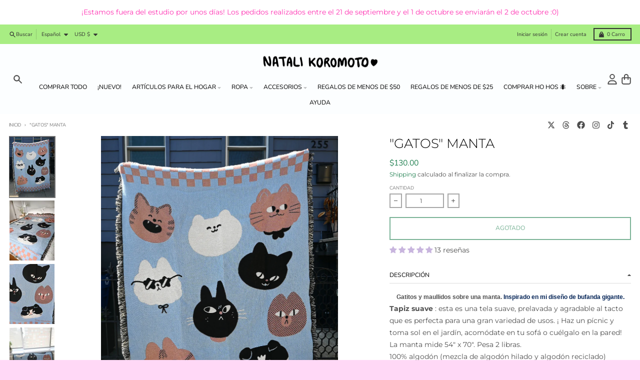

--- FILE ---
content_type: text/html; charset=utf-8
request_url: https://natalikoromoto.dog/es/products/cats-lanza-una-manta
body_size: 53056
content:
<!doctype html>
<html class="no-js" dir="ltr" lang="es">
  <head>
<script>
window.KiwiSizing = window.KiwiSizing === undefined ? {} : window.KiwiSizing;
KiwiSizing.shop = "natali-koromoto.myshopify.com";


KiwiSizing.data = {
  collections: "454411469,94520442978,440063623395,444359901411,463505165,432501005,418196226275,459964612835",
  tags: "Throw Blankets",
  product: "8370482675939",
  vendor: "Natali Koromoto ♥",
  type: "Manta de algodón tejido",
  title: "\"GATOS\" Manta",
  images: ["\/\/natalikoromoto.dog\/cdn\/shop\/files\/2small.jpg?v=1715293421","\/\/natalikoromoto.dog\/cdn\/shop\/files\/7small_38f0f174-e1d9-45ab-8407-c8b0b48a3370.jpg?v=1716604593","\/\/natalikoromoto.dog\/cdn\/shop\/files\/4small.jpg?v=1716604593","\/\/natalikoromoto.dog\/cdn\/shop\/files\/6small_d6c9bf79-2062-46ad-8113-cb6c8a42ac48.jpg?v=1716604593","\/\/natalikoromoto.dog\/cdn\/shop\/files\/10small_abe8f9cd-47db-4239-a8ab-d1cb5fd2ceea.jpg?v=1716604593","\/\/natalikoromoto.dog\/cdn\/shop\/files\/18small_69fa799b-bef8-4fb4-8ec2-59b48cfb567f.jpg?v=1716604593","\/\/natalikoromoto.dog\/cdn\/shop\/files\/5small.jpg?v=1716604593","\/\/natalikoromoto.dog\/cdn\/shop\/files\/34small_3828dd01-3105-4341-ac91-eb6c2c89f484.jpg?v=1715293421","\/\/natalikoromoto.dog\/cdn\/shop\/files\/1small_5cbe5a8a-f17f-4a07-a3b7-2ef5907eee7a.jpg?v=1715293421"],
  options: [{"name":"Título","position":1,"values":["Default Title"]}],
  variants: [{"id":44680409350371,"title":"Default Title","option1":"Default Title","option2":null,"option3":null,"sku":"CATS-TBLANKET","requires_shipping":true,"taxable":true,"featured_image":null,"available":false,"name":"\"GATOS\" Manta","public_title":null,"options":["Default Title"],"price":13000,"weight":1134,"compare_at_price":null,"inventory_quantity":0,"inventory_management":"shopify","inventory_policy":"deny","barcode":null,"requires_selling_plan":false,"selling_plan_allocations":[]}],
};

</script>
    <meta charset="utf-8">
    <meta http-equiv="X-UA-Compatible" content="IE=edge">
    <meta name="viewport" content="width=device-width,initial-scale=1">
    <meta name="theme-color" content="#228152">
    <link rel="canonical" href="https://natalikoromoto.dog/es/products/cats-lanza-una-manta">
    <link rel="preconnect" href="https://cdn.shopify.com" crossorigin><link href="//natalikoromoto.dog/cdn/shop/t/66/assets/global.js?v=90021326747112155611723710432" as="script" rel="preload"><link href="//natalikoromoto.dog/cdn/shop/t/66/assets/package-splide.js?v=90826914765082906101723710432" as="script" rel="preload"><link href="//natalikoromoto.dog/cdn/shop/t/66/assets/main-product.js?v=180498789098805408901723710432" as="script" rel="preload"><link rel="apple-touch-icon" sizes="180x180" href="//natalikoromoto.dog/cdn/shop/files/happy_dog_patch3.png?crop=center&height=180&v=1699232739&width=180">
      <link rel="icon" type="image/png" href="//natalikoromoto.dog/cdn/shop/files/happy_dog_patch3.png?crop=center&height=32&v=1699232739&width=32"><link rel="preconnect" href="https://fonts.shopifycdn.com" crossorigin><title>&quot;GATOS&quot; Manta</title><meta name="description" content="¡Gatitos y maullidos sobre una manta! ¡Inspirado en mi diseño de Jumbo Bufanda! Tapiz suave: esta tela suave, prelavada y abrazable es perfecta para muchos usos. ¡Haz un picnic o toma el sol en el parque, acomódate en tu sofá o cuélgalo en la pared! 54x70 pulgadas. 100% Algodón. Hecho éticamente en los EE. UU.: Natali Koromoto diseña Nueva York"><meta property="og:site_name" content="Natali Koromoto ♥">
<meta property="og:url" content="https://natalikoromoto.dog/es/products/cats-lanza-una-manta">
<meta property="og:title" content="&quot;GATOS&quot; Manta">
<meta property="og:type" content="product">
<meta property="og:description" content="¡Gatitos y maullidos sobre una manta! ¡Inspirado en mi diseño de Jumbo Bufanda! Tapiz suave: esta tela suave, prelavada y abrazable es perfecta para muchos usos. ¡Haz un picnic o toma el sol en el parque, acomódate en tu sofá o cuélgalo en la pared! 54x70 pulgadas. 100% Algodón. Hecho éticamente en los EE. UU.: Natali Koromoto diseña Nueva York"><meta property="og:image" content="http://natalikoromoto.dog/cdn/shop/files/2small.jpg?v=1715293421">
  <meta property="og:image:secure_url" content="https://natalikoromoto.dog/cdn/shop/files/2small.jpg?v=1715293421">
  <meta property="og:image:width" content="1238">
  <meta property="og:image:height" content="1650"><meta property="og:price:amount" content="130.00">
  <meta property="og:price:currency" content="USD"><meta name="twitter:card" content="summary_large_image">
<meta name="twitter:title" content="&quot;GATOS&quot; Manta">
<meta name="twitter:description" content="¡Gatitos y maullidos sobre una manta! ¡Inspirado en mi diseño de Jumbo Bufanda! Tapiz suave: esta tela suave, prelavada y abrazable es perfecta para muchos usos. ¡Haz un picnic o toma el sol en el parque, acomódate en tu sofá o cuélgalo en la pared! 54x70 pulgadas. 100% Algodón. Hecho éticamente en los EE. UU.: Natali Koromoto diseña Nueva York">
<script>
  window.theme = {
    shopUrl: 'https://natalikoromoto.dog',
    routes: {
      root_url: '/es',
      account_url: '/es/account',
      account_login_url: '/es/account/login',
      account_logout_url: '/es/account/logout',
      account_recover_url: '/es/account/recover',
      account_register_url: '/es/account/register',
      account_addresses_url: '/es/account/addresses',
      collections_url: '/es/collections',
      all_products_collection_url: '/es/collections/all',
      search_url: '/es/search',
      cart_url: '/es/cart',
      cart_update_url: '/es/cart/update',
      cart_add_url: '/es/cart/add',
      cart_change_url: '/es/cart/change',
      cart_clear_url: '/es/cart/clear',
      product_recommendations_url: '/es/recommendations/products',
      predictive_search_url: '/es/search/suggest'
    },
    info: { name: 'District' },
    strings: {
      addToCart: `Agregar al carrito`,
      preOrder: `Pre-pedido`,
      soldOut: `Agotado`,
      unavailable: `No disponible`,
      addressError: `Error al buscar esa dirección`,
      addressNoResults: `No hay resultados para esa dirección`,
      addressQueryLimit: `Ha excedido el límite de uso de la API de Google. Considere actualizar a un <a href="https://developers.google.com/maps/premium/usage-limits">Plan Premium</a> .`,
      authError: `Hubo un problema al autenticar su cuenta de Google Maps`,
      unitPrice: `Precio unitario`,
      unitPriceSeparator: `por`,
    },
    cartStrings: {
      error: `Hubo un error al actualizar tu carrito de compra. Inténtalo de nuevo.`,
      quantityError: `Solo puedes añadir [quantity] este artículo a tu carrito.`,
    },
    accessiblityStrings: {
      giftCardRecipientExpanded: `Formulario de destinatario de tarjetas de regalo ampliado`,
      giftCardRecipientCollapsed: `Formulario del destinatario de la tarjeta de regalo colapsado`,
    },
    pageType: `product`,
    customer: false,
    moneyFormat: "${{amount}}",
    ajaxCartEnable: true,
    cartData: {"note":null,"attributes":{},"original_total_price":0,"total_price":0,"total_discount":0,"total_weight":0.0,"item_count":0,"items":[],"requires_shipping":false,"currency":"USD","items_subtotal_price":0,"cart_level_discount_applications":[],"checkout_charge_amount":0},
    mobileBreakpoint: 768,
    packages: [],
  };
  // Publish / Subscribe
  const PUB_SUB_EVENTS = {
    cartUpdate: 'cart-update',
    quantityUpdate: 'quantity-update',
    variantChange: 'variant-change',
    cartError: 'cart-error',
  };
  let subscribers = {};

  function subscribe(eventName, callback) {
    if (subscribers[eventName] === undefined) {
      subscribers[eventName] = [];
    }

    subscribers[eventName] = [...subscribers[eventName], callback];

    return function unsubscribe() {
      subscribers[eventName] = subscribers[eventName].filter((cb) => {
        return cb !== callback;
      });
    };
  }

  function publish(eventName, data) {
    if (subscribers[eventName]) {
      subscribers[eventName].forEach((callback) => {
        callback(data);
      });
    }
  }
  theme.loadPackages = (packages) => {
    packages.forEach((package) => {
      if (!theme.packages.includes(package)) {
        const placeholderScript = document.querySelector(`script[data-package="${package}"]`);
        if (!placeholderScript) return;

        const src = placeholderScript.dataset.src;
        const script = document.createElement('script');
        script.src = src;
        script.async = false;
        script.defer = true;
        document.body.append(script);
        theme.packages.push(package);
      }
    });
  };
  document.documentElement.className = document.documentElement.className.replace('no-js', 'js');
</script><script src="//natalikoromoto.dog/cdn/shop/t/66/assets/global.js?v=90021326747112155611723710432" defer="defer"></script><script src="//natalikoromoto.dog/cdn/shop/t/66/assets/package-splide.js?v=90826914765082906101723710432" defer="defer"></script>
        <script src="//natalikoromoto.dog/cdn/shop/t/66/assets/main-product.js?v=180498789098805408901723710432" defer="defer"></script><script>window.performance && window.performance.mark && window.performance.mark('shopify.content_for_header.start');</script><meta name="facebook-domain-verification" content="8y5oqv7d11c33ignhgr1dc1ag5m2z9">
<meta name="facebook-domain-verification" content="fn7zpzwu8dw4cx5qqpdcpuiin5wdrn">
<meta name="google-site-verification" content="Yp8Uz0LTuy_M0Sq15UHhcHAZuHGEkU04rGkiqZQTBm8">
<meta id="shopify-digital-wallet" name="shopify-digital-wallet" content="/20021907/digital_wallets/dialog">
<meta name="shopify-checkout-api-token" content="40beb0a926b91292c79d1f3bb945ccdc">
<meta id="in-context-paypal-metadata" data-shop-id="20021907" data-venmo-supported="false" data-environment="production" data-locale="es_ES" data-paypal-v4="true" data-currency="USD">
<link rel="alternate" hreflang="x-default" href="https://natalikoromoto.dog/products/cats-throw-blanket">
<link rel="alternate" hreflang="en" href="https://natalikoromoto.dog/products/cats-throw-blanket">
<link rel="alternate" hreflang="es" href="https://natalikoromoto.dog/es/products/cats-lanza-una-manta">
<link rel="alternate" hreflang="fr" href="https://natalikoromoto.dog/fr/products/cats-jetter-la-couverture">
<link rel="alternate" hreflang="de" href="https://natalikoromoto.dog/de/products/katzen-die-decke-werfen">
<link rel="alternate" hreflang="ja" href="https://natalikoromoto.dog/ja/products/cats-throw-blanket">
<link rel="alternate" hreflang="en-ES" href="https://natalikoromoto.dog/en-es/products/cats-throw-blanket">
<link rel="alternate" hreflang="fr-ES" href="https://natalikoromoto.dog/fr-es/products/cats-jetter-la-couverture">
<link rel="alternate" hreflang="es-ES" href="https://natalikoromoto.dog/es-es/products/cats-lanza-una-manta">
<link rel="alternate" hreflang="en-MX" href="https://natalikoromoto.dog/en-mx/products/cats-throw-blanket">
<link rel="alternate" hreflang="es-MX" href="https://natalikoromoto.dog/es-mx/products/cats-lanza-una-manta">
<link rel="alternate" hreflang="en-JP" href="https://natalikoromoto.dog/en-jp/products/cats-throw-blanket">
<link rel="alternate" hreflang="ja-JP" href="https://natalikoromoto.dog/ja-jp/products/cats-throw-blanket">
<link rel="alternate" hreflang="en-FR" href="https://natalikoromoto.dog/en-fr/products/cats-throw-blanket">
<link rel="alternate" hreflang="es-FR" href="https://natalikoromoto.dog/es-fr/products/cats-lanza-una-manta">
<link rel="alternate" hreflang="de-FR" href="https://natalikoromoto.dog/de-fr/products/katzen-die-decke-werfen">
<link rel="alternate" hreflang="fr-FR" href="https://natalikoromoto.dog/fr-fr/products/cats-jetter-la-couverture">
<link rel="alternate" hreflang="en-CH" href="https://natalikoromoto.dog/en-ch/products/cats-throw-blanket">
<link rel="alternate" hreflang="de-CH" href="https://natalikoromoto.dog/de-ch/products/katzen-die-decke-werfen">
<link rel="alternate" hreflang="fr-CH" href="https://natalikoromoto.dog/fr-ch/products/cats-jetter-la-couverture">
<link rel="alternate" hreflang="en-AU" href="https://natalikoromoto.dog/en-au/products/cats-throw-blanket">
<link rel="alternate" hreflang="ja-AU" href="https://natalikoromoto.dog/ja-au/products/cats-throw-blanket">
<link rel="alternate" hreflang="en-AT" href="https://natalikoromoto.dog/en-at/products/cats-throw-blanket">
<link rel="alternate" hreflang="fr-AT" href="https://natalikoromoto.dog/fr-at/products/cats-jetter-la-couverture">
<link rel="alternate" hreflang="de-AT" href="https://natalikoromoto.dog/de-at/products/katzen-die-decke-werfen">
<link rel="alternate" hreflang="en-BE" href="https://natalikoromoto.dog/en-be/products/cats-throw-blanket">
<link rel="alternate" hreflang="fr-BE" href="https://natalikoromoto.dog/fr-be/products/cats-jetter-la-couverture">
<link rel="alternate" hreflang="de-BE" href="https://natalikoromoto.dog/de-be/products/katzen-die-decke-werfen">
<link rel="alternate" hreflang="en-CA" href="https://natalikoromoto.dog/en-ca/products/cats-throw-blanket">
<link rel="alternate" hreflang="fr-CA" href="https://natalikoromoto.dog/fr-ca/products/cats-jetter-la-couverture">
<link rel="alternate" hreflang="es-CA" href="https://natalikoromoto.dog/es-ca/products/cats-lanza-una-manta">
<link rel="alternate" hreflang="en-DK" href="https://natalikoromoto.dog/en-dk/products/cats-throw-blanket">
<link rel="alternate" hreflang="es-DK" href="https://natalikoromoto.dog/es-dk/products/cats-lanza-una-manta">
<link rel="alternate" hreflang="de-DK" href="https://natalikoromoto.dog/de-dk/products/katzen-die-decke-werfen">
<link rel="alternate" hreflang="fr-DK" href="https://natalikoromoto.dog/fr-dk/products/cats-jetter-la-couverture">
<link rel="alternate" hreflang="en-AD" href="https://natalikoromoto.dog/en-eu/products/cats-throw-blanket">
<link rel="alternate" hreflang="es-AD" href="https://natalikoromoto.dog/es-eu/products/cats-lanza-una-manta">
<link rel="alternate" hreflang="fr-AD" href="https://natalikoromoto.dog/fr-eu/products/cats-jetter-la-couverture">
<link rel="alternate" hreflang="ar-AD" href="https://natalikoromoto.dog/ar-eu/products/store-localization%2Fgeneric-dynamic-content-translation-332">
<link rel="alternate" hreflang="de-AD" href="https://natalikoromoto.dog/de-eu/products/katzen-die-decke-werfen">
<link rel="alternate" hreflang="en-CY" href="https://natalikoromoto.dog/en-eu/products/cats-throw-blanket">
<link rel="alternate" hreflang="es-CY" href="https://natalikoromoto.dog/es-eu/products/cats-lanza-una-manta">
<link rel="alternate" hreflang="fr-CY" href="https://natalikoromoto.dog/fr-eu/products/cats-jetter-la-couverture">
<link rel="alternate" hreflang="ar-CY" href="https://natalikoromoto.dog/ar-eu/products/store-localization%2Fgeneric-dynamic-content-translation-332">
<link rel="alternate" hreflang="de-CY" href="https://natalikoromoto.dog/de-eu/products/katzen-die-decke-werfen">
<link rel="alternate" hreflang="en-EE" href="https://natalikoromoto.dog/en-eu/products/cats-throw-blanket">
<link rel="alternate" hreflang="es-EE" href="https://natalikoromoto.dog/es-eu/products/cats-lanza-una-manta">
<link rel="alternate" hreflang="fr-EE" href="https://natalikoromoto.dog/fr-eu/products/cats-jetter-la-couverture">
<link rel="alternate" hreflang="ar-EE" href="https://natalikoromoto.dog/ar-eu/products/store-localization%2Fgeneric-dynamic-content-translation-332">
<link rel="alternate" hreflang="de-EE" href="https://natalikoromoto.dog/de-eu/products/katzen-die-decke-werfen">
<link rel="alternate" hreflang="en-FI" href="https://natalikoromoto.dog/en-eu/products/cats-throw-blanket">
<link rel="alternate" hreflang="es-FI" href="https://natalikoromoto.dog/es-eu/products/cats-lanza-una-manta">
<link rel="alternate" hreflang="fr-FI" href="https://natalikoromoto.dog/fr-eu/products/cats-jetter-la-couverture">
<link rel="alternate" hreflang="ar-FI" href="https://natalikoromoto.dog/ar-eu/products/store-localization%2Fgeneric-dynamic-content-translation-332">
<link rel="alternate" hreflang="de-FI" href="https://natalikoromoto.dog/de-eu/products/katzen-die-decke-werfen">
<link rel="alternate" hreflang="en-GF" href="https://natalikoromoto.dog/en-eu/products/cats-throw-blanket">
<link rel="alternate" hreflang="es-GF" href="https://natalikoromoto.dog/es-eu/products/cats-lanza-una-manta">
<link rel="alternate" hreflang="fr-GF" href="https://natalikoromoto.dog/fr-eu/products/cats-jetter-la-couverture">
<link rel="alternate" hreflang="ar-GF" href="https://natalikoromoto.dog/ar-eu/products/store-localization%2Fgeneric-dynamic-content-translation-332">
<link rel="alternate" hreflang="de-GF" href="https://natalikoromoto.dog/de-eu/products/katzen-die-decke-werfen">
<link rel="alternate" hreflang="en-GR" href="https://natalikoromoto.dog/en-eu/products/cats-throw-blanket">
<link rel="alternate" hreflang="es-GR" href="https://natalikoromoto.dog/es-eu/products/cats-lanza-una-manta">
<link rel="alternate" hreflang="fr-GR" href="https://natalikoromoto.dog/fr-eu/products/cats-jetter-la-couverture">
<link rel="alternate" hreflang="ar-GR" href="https://natalikoromoto.dog/ar-eu/products/store-localization%2Fgeneric-dynamic-content-translation-332">
<link rel="alternate" hreflang="de-GR" href="https://natalikoromoto.dog/de-eu/products/katzen-die-decke-werfen">
<link rel="alternate" hreflang="en-GP" href="https://natalikoromoto.dog/en-eu/products/cats-throw-blanket">
<link rel="alternate" hreflang="es-GP" href="https://natalikoromoto.dog/es-eu/products/cats-lanza-una-manta">
<link rel="alternate" hreflang="fr-GP" href="https://natalikoromoto.dog/fr-eu/products/cats-jetter-la-couverture">
<link rel="alternate" hreflang="ar-GP" href="https://natalikoromoto.dog/ar-eu/products/store-localization%2Fgeneric-dynamic-content-translation-332">
<link rel="alternate" hreflang="de-GP" href="https://natalikoromoto.dog/de-eu/products/katzen-die-decke-werfen">
<link rel="alternate" hreflang="en-LV" href="https://natalikoromoto.dog/en-eu/products/cats-throw-blanket">
<link rel="alternate" hreflang="es-LV" href="https://natalikoromoto.dog/es-eu/products/cats-lanza-una-manta">
<link rel="alternate" hreflang="fr-LV" href="https://natalikoromoto.dog/fr-eu/products/cats-jetter-la-couverture">
<link rel="alternate" hreflang="ar-LV" href="https://natalikoromoto.dog/ar-eu/products/store-localization%2Fgeneric-dynamic-content-translation-332">
<link rel="alternate" hreflang="de-LV" href="https://natalikoromoto.dog/de-eu/products/katzen-die-decke-werfen">
<link rel="alternate" hreflang="en-LT" href="https://natalikoromoto.dog/en-eu/products/cats-throw-blanket">
<link rel="alternate" hreflang="es-LT" href="https://natalikoromoto.dog/es-eu/products/cats-lanza-una-manta">
<link rel="alternate" hreflang="fr-LT" href="https://natalikoromoto.dog/fr-eu/products/cats-jetter-la-couverture">
<link rel="alternate" hreflang="ar-LT" href="https://natalikoromoto.dog/ar-eu/products/store-localization%2Fgeneric-dynamic-content-translation-332">
<link rel="alternate" hreflang="de-LT" href="https://natalikoromoto.dog/de-eu/products/katzen-die-decke-werfen">
<link rel="alternate" hreflang="en-LU" href="https://natalikoromoto.dog/en-eu/products/cats-throw-blanket">
<link rel="alternate" hreflang="es-LU" href="https://natalikoromoto.dog/es-eu/products/cats-lanza-una-manta">
<link rel="alternate" hreflang="fr-LU" href="https://natalikoromoto.dog/fr-eu/products/cats-jetter-la-couverture">
<link rel="alternate" hreflang="ar-LU" href="https://natalikoromoto.dog/ar-eu/products/store-localization%2Fgeneric-dynamic-content-translation-332">
<link rel="alternate" hreflang="de-LU" href="https://natalikoromoto.dog/de-eu/products/katzen-die-decke-werfen">
<link rel="alternate" hreflang="en-MT" href="https://natalikoromoto.dog/en-eu/products/cats-throw-blanket">
<link rel="alternate" hreflang="es-MT" href="https://natalikoromoto.dog/es-eu/products/cats-lanza-una-manta">
<link rel="alternate" hreflang="fr-MT" href="https://natalikoromoto.dog/fr-eu/products/cats-jetter-la-couverture">
<link rel="alternate" hreflang="ar-MT" href="https://natalikoromoto.dog/ar-eu/products/store-localization%2Fgeneric-dynamic-content-translation-332">
<link rel="alternate" hreflang="de-MT" href="https://natalikoromoto.dog/de-eu/products/katzen-die-decke-werfen">
<link rel="alternate" hreflang="en-MQ" href="https://natalikoromoto.dog/en-eu/products/cats-throw-blanket">
<link rel="alternate" hreflang="es-MQ" href="https://natalikoromoto.dog/es-eu/products/cats-lanza-una-manta">
<link rel="alternate" hreflang="fr-MQ" href="https://natalikoromoto.dog/fr-eu/products/cats-jetter-la-couverture">
<link rel="alternate" hreflang="ar-MQ" href="https://natalikoromoto.dog/ar-eu/products/store-localization%2Fgeneric-dynamic-content-translation-332">
<link rel="alternate" hreflang="de-MQ" href="https://natalikoromoto.dog/de-eu/products/katzen-die-decke-werfen">
<link rel="alternate" hreflang="en-MC" href="https://natalikoromoto.dog/en-eu/products/cats-throw-blanket">
<link rel="alternate" hreflang="es-MC" href="https://natalikoromoto.dog/es-eu/products/cats-lanza-una-manta">
<link rel="alternate" hreflang="fr-MC" href="https://natalikoromoto.dog/fr-eu/products/cats-jetter-la-couverture">
<link rel="alternate" hreflang="ar-MC" href="https://natalikoromoto.dog/ar-eu/products/store-localization%2Fgeneric-dynamic-content-translation-332">
<link rel="alternate" hreflang="de-MC" href="https://natalikoromoto.dog/de-eu/products/katzen-die-decke-werfen">
<link rel="alternate" hreflang="en-ME" href="https://natalikoromoto.dog/en-eu/products/cats-throw-blanket">
<link rel="alternate" hreflang="es-ME" href="https://natalikoromoto.dog/es-eu/products/cats-lanza-una-manta">
<link rel="alternate" hreflang="fr-ME" href="https://natalikoromoto.dog/fr-eu/products/cats-jetter-la-couverture">
<link rel="alternate" hreflang="ar-ME" href="https://natalikoromoto.dog/ar-eu/products/store-localization%2Fgeneric-dynamic-content-translation-332">
<link rel="alternate" hreflang="de-ME" href="https://natalikoromoto.dog/de-eu/products/katzen-die-decke-werfen">
<link rel="alternate" hreflang="en-BL" href="https://natalikoromoto.dog/en-eu/products/cats-throw-blanket">
<link rel="alternate" hreflang="es-BL" href="https://natalikoromoto.dog/es-eu/products/cats-lanza-una-manta">
<link rel="alternate" hreflang="fr-BL" href="https://natalikoromoto.dog/fr-eu/products/cats-jetter-la-couverture">
<link rel="alternate" hreflang="ar-BL" href="https://natalikoromoto.dog/ar-eu/products/store-localization%2Fgeneric-dynamic-content-translation-332">
<link rel="alternate" hreflang="de-BL" href="https://natalikoromoto.dog/de-eu/products/katzen-die-decke-werfen">
<link rel="alternate" hreflang="en-MF" href="https://natalikoromoto.dog/en-eu/products/cats-throw-blanket">
<link rel="alternate" hreflang="es-MF" href="https://natalikoromoto.dog/es-eu/products/cats-lanza-una-manta">
<link rel="alternate" hreflang="fr-MF" href="https://natalikoromoto.dog/fr-eu/products/cats-jetter-la-couverture">
<link rel="alternate" hreflang="ar-MF" href="https://natalikoromoto.dog/ar-eu/products/store-localization%2Fgeneric-dynamic-content-translation-332">
<link rel="alternate" hreflang="de-MF" href="https://natalikoromoto.dog/de-eu/products/katzen-die-decke-werfen">
<link rel="alternate" hreflang="en-SM" href="https://natalikoromoto.dog/en-eu/products/cats-throw-blanket">
<link rel="alternate" hreflang="es-SM" href="https://natalikoromoto.dog/es-eu/products/cats-lanza-una-manta">
<link rel="alternate" hreflang="fr-SM" href="https://natalikoromoto.dog/fr-eu/products/cats-jetter-la-couverture">
<link rel="alternate" hreflang="ar-SM" href="https://natalikoromoto.dog/ar-eu/products/store-localization%2Fgeneric-dynamic-content-translation-332">
<link rel="alternate" hreflang="de-SM" href="https://natalikoromoto.dog/de-eu/products/katzen-die-decke-werfen">
<link rel="alternate" hreflang="en-SK" href="https://natalikoromoto.dog/en-eu/products/cats-throw-blanket">
<link rel="alternate" hreflang="es-SK" href="https://natalikoromoto.dog/es-eu/products/cats-lanza-una-manta">
<link rel="alternate" hreflang="fr-SK" href="https://natalikoromoto.dog/fr-eu/products/cats-jetter-la-couverture">
<link rel="alternate" hreflang="ar-SK" href="https://natalikoromoto.dog/ar-eu/products/store-localization%2Fgeneric-dynamic-content-translation-332">
<link rel="alternate" hreflang="de-SK" href="https://natalikoromoto.dog/de-eu/products/katzen-die-decke-werfen">
<link rel="alternate" hreflang="en-SI" href="https://natalikoromoto.dog/en-eu/products/cats-throw-blanket">
<link rel="alternate" hreflang="es-SI" href="https://natalikoromoto.dog/es-eu/products/cats-lanza-una-manta">
<link rel="alternate" hreflang="fr-SI" href="https://natalikoromoto.dog/fr-eu/products/cats-jetter-la-couverture">
<link rel="alternate" hreflang="ar-SI" href="https://natalikoromoto.dog/ar-eu/products/store-localization%2Fgeneric-dynamic-content-translation-332">
<link rel="alternate" hreflang="de-SI" href="https://natalikoromoto.dog/de-eu/products/katzen-die-decke-werfen">
<link rel="alternate" hreflang="en-DE" href="https://natalikoromoto.dog/en-de/products/cats-throw-blanket">
<link rel="alternate" hreflang="fr-DE" href="https://natalikoromoto.dog/fr-de/products/cats-jetter-la-couverture">
<link rel="alternate" hreflang="es-DE" href="https://natalikoromoto.dog/es-de/products/cats-lanza-una-manta">
<link rel="alternate" hreflang="de-DE" href="https://natalikoromoto.dog/de-de/products/katzen-die-decke-werfen">
<link rel="alternate" hreflang="en-HK" href="https://natalikoromoto.dog/en-hk/products/cats-throw-blanket">
<link rel="alternate" hreflang="en-IN" href="https://natalikoromoto.dog/en-in/products/cats-throw-blanket">
<link rel="alternate" hreflang="en-AG" href="https://natalikoromoto.dog/en-int/products/cats-throw-blanket">
<link rel="alternate" hreflang="es-AG" href="https://natalikoromoto.dog/es-int/products/cats-lanza-una-manta">
<link rel="alternate" hreflang="fr-AG" href="https://natalikoromoto.dog/fr-int/products/cats-jetter-la-couverture">
<link rel="alternate" hreflang="ar-AG" href="https://natalikoromoto.dog/ar-int/products/store-localization%2Fgeneric-dynamic-content-translation-332">
<link rel="alternate" hreflang="de-AG" href="https://natalikoromoto.dog/de-int/products/katzen-die-decke-werfen">
<link rel="alternate" hreflang="ja-AG" href="https://natalikoromoto.dog/ja-int/products/cats-throw-blanket">
<link rel="alternate" hreflang="he-AG" href="https://natalikoromoto.dog/he-int/products/store-localization%2Fgeneric-dynamic-content-translation-333">
<link rel="alternate" hreflang="en-AI" href="https://natalikoromoto.dog/en-int/products/cats-throw-blanket">
<link rel="alternate" hreflang="es-AI" href="https://natalikoromoto.dog/es-int/products/cats-lanza-una-manta">
<link rel="alternate" hreflang="fr-AI" href="https://natalikoromoto.dog/fr-int/products/cats-jetter-la-couverture">
<link rel="alternate" hreflang="ar-AI" href="https://natalikoromoto.dog/ar-int/products/store-localization%2Fgeneric-dynamic-content-translation-332">
<link rel="alternate" hreflang="de-AI" href="https://natalikoromoto.dog/de-int/products/katzen-die-decke-werfen">
<link rel="alternate" hreflang="ja-AI" href="https://natalikoromoto.dog/ja-int/products/cats-throw-blanket">
<link rel="alternate" hreflang="he-AI" href="https://natalikoromoto.dog/he-int/products/store-localization%2Fgeneric-dynamic-content-translation-333">
<link rel="alternate" hreflang="en-AL" href="https://natalikoromoto.dog/en-int/products/cats-throw-blanket">
<link rel="alternate" hreflang="es-AL" href="https://natalikoromoto.dog/es-int/products/cats-lanza-una-manta">
<link rel="alternate" hreflang="fr-AL" href="https://natalikoromoto.dog/fr-int/products/cats-jetter-la-couverture">
<link rel="alternate" hreflang="ar-AL" href="https://natalikoromoto.dog/ar-int/products/store-localization%2Fgeneric-dynamic-content-translation-332">
<link rel="alternate" hreflang="de-AL" href="https://natalikoromoto.dog/de-int/products/katzen-die-decke-werfen">
<link rel="alternate" hreflang="ja-AL" href="https://natalikoromoto.dog/ja-int/products/cats-throw-blanket">
<link rel="alternate" hreflang="he-AL" href="https://natalikoromoto.dog/he-int/products/store-localization%2Fgeneric-dynamic-content-translation-333">
<link rel="alternate" hreflang="en-AM" href="https://natalikoromoto.dog/en-int/products/cats-throw-blanket">
<link rel="alternate" hreflang="es-AM" href="https://natalikoromoto.dog/es-int/products/cats-lanza-una-manta">
<link rel="alternate" hreflang="fr-AM" href="https://natalikoromoto.dog/fr-int/products/cats-jetter-la-couverture">
<link rel="alternate" hreflang="ar-AM" href="https://natalikoromoto.dog/ar-int/products/store-localization%2Fgeneric-dynamic-content-translation-332">
<link rel="alternate" hreflang="de-AM" href="https://natalikoromoto.dog/de-int/products/katzen-die-decke-werfen">
<link rel="alternate" hreflang="ja-AM" href="https://natalikoromoto.dog/ja-int/products/cats-throw-blanket">
<link rel="alternate" hreflang="he-AM" href="https://natalikoromoto.dog/he-int/products/store-localization%2Fgeneric-dynamic-content-translation-333">
<link rel="alternate" hreflang="en-AR" href="https://natalikoromoto.dog/en-int/products/cats-throw-blanket">
<link rel="alternate" hreflang="es-AR" href="https://natalikoromoto.dog/es-int/products/cats-lanza-una-manta">
<link rel="alternate" hreflang="fr-AR" href="https://natalikoromoto.dog/fr-int/products/cats-jetter-la-couverture">
<link rel="alternate" hreflang="ar-AR" href="https://natalikoromoto.dog/ar-int/products/store-localization%2Fgeneric-dynamic-content-translation-332">
<link rel="alternate" hreflang="de-AR" href="https://natalikoromoto.dog/de-int/products/katzen-die-decke-werfen">
<link rel="alternate" hreflang="ja-AR" href="https://natalikoromoto.dog/ja-int/products/cats-throw-blanket">
<link rel="alternate" hreflang="he-AR" href="https://natalikoromoto.dog/he-int/products/store-localization%2Fgeneric-dynamic-content-translation-333">
<link rel="alternate" hreflang="en-AW" href="https://natalikoromoto.dog/en-int/products/cats-throw-blanket">
<link rel="alternate" hreflang="es-AW" href="https://natalikoromoto.dog/es-int/products/cats-lanza-una-manta">
<link rel="alternate" hreflang="fr-AW" href="https://natalikoromoto.dog/fr-int/products/cats-jetter-la-couverture">
<link rel="alternate" hreflang="ar-AW" href="https://natalikoromoto.dog/ar-int/products/store-localization%2Fgeneric-dynamic-content-translation-332">
<link rel="alternate" hreflang="de-AW" href="https://natalikoromoto.dog/de-int/products/katzen-die-decke-werfen">
<link rel="alternate" hreflang="ja-AW" href="https://natalikoromoto.dog/ja-int/products/cats-throw-blanket">
<link rel="alternate" hreflang="he-AW" href="https://natalikoromoto.dog/he-int/products/store-localization%2Fgeneric-dynamic-content-translation-333">
<link rel="alternate" hreflang="en-AZ" href="https://natalikoromoto.dog/en-int/products/cats-throw-blanket">
<link rel="alternate" hreflang="es-AZ" href="https://natalikoromoto.dog/es-int/products/cats-lanza-una-manta">
<link rel="alternate" hreflang="fr-AZ" href="https://natalikoromoto.dog/fr-int/products/cats-jetter-la-couverture">
<link rel="alternate" hreflang="ar-AZ" href="https://natalikoromoto.dog/ar-int/products/store-localization%2Fgeneric-dynamic-content-translation-332">
<link rel="alternate" hreflang="de-AZ" href="https://natalikoromoto.dog/de-int/products/katzen-die-decke-werfen">
<link rel="alternate" hreflang="ja-AZ" href="https://natalikoromoto.dog/ja-int/products/cats-throw-blanket">
<link rel="alternate" hreflang="he-AZ" href="https://natalikoromoto.dog/he-int/products/store-localization%2Fgeneric-dynamic-content-translation-333">
<link rel="alternate" hreflang="en-BA" href="https://natalikoromoto.dog/en-int/products/cats-throw-blanket">
<link rel="alternate" hreflang="es-BA" href="https://natalikoromoto.dog/es-int/products/cats-lanza-una-manta">
<link rel="alternate" hreflang="fr-BA" href="https://natalikoromoto.dog/fr-int/products/cats-jetter-la-couverture">
<link rel="alternate" hreflang="ar-BA" href="https://natalikoromoto.dog/ar-int/products/store-localization%2Fgeneric-dynamic-content-translation-332">
<link rel="alternate" hreflang="de-BA" href="https://natalikoromoto.dog/de-int/products/katzen-die-decke-werfen">
<link rel="alternate" hreflang="ja-BA" href="https://natalikoromoto.dog/ja-int/products/cats-throw-blanket">
<link rel="alternate" hreflang="he-BA" href="https://natalikoromoto.dog/he-int/products/store-localization%2Fgeneric-dynamic-content-translation-333">
<link rel="alternate" hreflang="en-BB" href="https://natalikoromoto.dog/en-int/products/cats-throw-blanket">
<link rel="alternate" hreflang="es-BB" href="https://natalikoromoto.dog/es-int/products/cats-lanza-una-manta">
<link rel="alternate" hreflang="fr-BB" href="https://natalikoromoto.dog/fr-int/products/cats-jetter-la-couverture">
<link rel="alternate" hreflang="ar-BB" href="https://natalikoromoto.dog/ar-int/products/store-localization%2Fgeneric-dynamic-content-translation-332">
<link rel="alternate" hreflang="de-BB" href="https://natalikoromoto.dog/de-int/products/katzen-die-decke-werfen">
<link rel="alternate" hreflang="ja-BB" href="https://natalikoromoto.dog/ja-int/products/cats-throw-blanket">
<link rel="alternate" hreflang="he-BB" href="https://natalikoromoto.dog/he-int/products/store-localization%2Fgeneric-dynamic-content-translation-333">
<link rel="alternate" hreflang="en-BD" href="https://natalikoromoto.dog/en-int/products/cats-throw-blanket">
<link rel="alternate" hreflang="es-BD" href="https://natalikoromoto.dog/es-int/products/cats-lanza-una-manta">
<link rel="alternate" hreflang="fr-BD" href="https://natalikoromoto.dog/fr-int/products/cats-jetter-la-couverture">
<link rel="alternate" hreflang="ar-BD" href="https://natalikoromoto.dog/ar-int/products/store-localization%2Fgeneric-dynamic-content-translation-332">
<link rel="alternate" hreflang="de-BD" href="https://natalikoromoto.dog/de-int/products/katzen-die-decke-werfen">
<link rel="alternate" hreflang="ja-BD" href="https://natalikoromoto.dog/ja-int/products/cats-throw-blanket">
<link rel="alternate" hreflang="he-BD" href="https://natalikoromoto.dog/he-int/products/store-localization%2Fgeneric-dynamic-content-translation-333">
<link rel="alternate" hreflang="en-BG" href="https://natalikoromoto.dog/en-int/products/cats-throw-blanket">
<link rel="alternate" hreflang="es-BG" href="https://natalikoromoto.dog/es-int/products/cats-lanza-una-manta">
<link rel="alternate" hreflang="fr-BG" href="https://natalikoromoto.dog/fr-int/products/cats-jetter-la-couverture">
<link rel="alternate" hreflang="ar-BG" href="https://natalikoromoto.dog/ar-int/products/store-localization%2Fgeneric-dynamic-content-translation-332">
<link rel="alternate" hreflang="de-BG" href="https://natalikoromoto.dog/de-int/products/katzen-die-decke-werfen">
<link rel="alternate" hreflang="ja-BG" href="https://natalikoromoto.dog/ja-int/products/cats-throw-blanket">
<link rel="alternate" hreflang="he-BG" href="https://natalikoromoto.dog/he-int/products/store-localization%2Fgeneric-dynamic-content-translation-333">
<link rel="alternate" hreflang="en-BH" href="https://natalikoromoto.dog/en-int/products/cats-throw-blanket">
<link rel="alternate" hreflang="es-BH" href="https://natalikoromoto.dog/es-int/products/cats-lanza-una-manta">
<link rel="alternate" hreflang="fr-BH" href="https://natalikoromoto.dog/fr-int/products/cats-jetter-la-couverture">
<link rel="alternate" hreflang="ar-BH" href="https://natalikoromoto.dog/ar-int/products/store-localization%2Fgeneric-dynamic-content-translation-332">
<link rel="alternate" hreflang="de-BH" href="https://natalikoromoto.dog/de-int/products/katzen-die-decke-werfen">
<link rel="alternate" hreflang="ja-BH" href="https://natalikoromoto.dog/ja-int/products/cats-throw-blanket">
<link rel="alternate" hreflang="he-BH" href="https://natalikoromoto.dog/he-int/products/store-localization%2Fgeneric-dynamic-content-translation-333">
<link rel="alternate" hreflang="en-BM" href="https://natalikoromoto.dog/en-int/products/cats-throw-blanket">
<link rel="alternate" hreflang="es-BM" href="https://natalikoromoto.dog/es-int/products/cats-lanza-una-manta">
<link rel="alternate" hreflang="fr-BM" href="https://natalikoromoto.dog/fr-int/products/cats-jetter-la-couverture">
<link rel="alternate" hreflang="ar-BM" href="https://natalikoromoto.dog/ar-int/products/store-localization%2Fgeneric-dynamic-content-translation-332">
<link rel="alternate" hreflang="de-BM" href="https://natalikoromoto.dog/de-int/products/katzen-die-decke-werfen">
<link rel="alternate" hreflang="ja-BM" href="https://natalikoromoto.dog/ja-int/products/cats-throw-blanket">
<link rel="alternate" hreflang="he-BM" href="https://natalikoromoto.dog/he-int/products/store-localization%2Fgeneric-dynamic-content-translation-333">
<link rel="alternate" hreflang="en-BN" href="https://natalikoromoto.dog/en-int/products/cats-throw-blanket">
<link rel="alternate" hreflang="es-BN" href="https://natalikoromoto.dog/es-int/products/cats-lanza-una-manta">
<link rel="alternate" hreflang="fr-BN" href="https://natalikoromoto.dog/fr-int/products/cats-jetter-la-couverture">
<link rel="alternate" hreflang="ar-BN" href="https://natalikoromoto.dog/ar-int/products/store-localization%2Fgeneric-dynamic-content-translation-332">
<link rel="alternate" hreflang="de-BN" href="https://natalikoromoto.dog/de-int/products/katzen-die-decke-werfen">
<link rel="alternate" hreflang="ja-BN" href="https://natalikoromoto.dog/ja-int/products/cats-throw-blanket">
<link rel="alternate" hreflang="he-BN" href="https://natalikoromoto.dog/he-int/products/store-localization%2Fgeneric-dynamic-content-translation-333">
<link rel="alternate" hreflang="en-BO" href="https://natalikoromoto.dog/en-int/products/cats-throw-blanket">
<link rel="alternate" hreflang="es-BO" href="https://natalikoromoto.dog/es-int/products/cats-lanza-una-manta">
<link rel="alternate" hreflang="fr-BO" href="https://natalikoromoto.dog/fr-int/products/cats-jetter-la-couverture">
<link rel="alternate" hreflang="ar-BO" href="https://natalikoromoto.dog/ar-int/products/store-localization%2Fgeneric-dynamic-content-translation-332">
<link rel="alternate" hreflang="de-BO" href="https://natalikoromoto.dog/de-int/products/katzen-die-decke-werfen">
<link rel="alternate" hreflang="ja-BO" href="https://natalikoromoto.dog/ja-int/products/cats-throw-blanket">
<link rel="alternate" hreflang="he-BO" href="https://natalikoromoto.dog/he-int/products/store-localization%2Fgeneric-dynamic-content-translation-333">
<link rel="alternate" hreflang="en-BQ" href="https://natalikoromoto.dog/en-int/products/cats-throw-blanket">
<link rel="alternate" hreflang="es-BQ" href="https://natalikoromoto.dog/es-int/products/cats-lanza-una-manta">
<link rel="alternate" hreflang="fr-BQ" href="https://natalikoromoto.dog/fr-int/products/cats-jetter-la-couverture">
<link rel="alternate" hreflang="ar-BQ" href="https://natalikoromoto.dog/ar-int/products/store-localization%2Fgeneric-dynamic-content-translation-332">
<link rel="alternate" hreflang="de-BQ" href="https://natalikoromoto.dog/de-int/products/katzen-die-decke-werfen">
<link rel="alternate" hreflang="ja-BQ" href="https://natalikoromoto.dog/ja-int/products/cats-throw-blanket">
<link rel="alternate" hreflang="he-BQ" href="https://natalikoromoto.dog/he-int/products/store-localization%2Fgeneric-dynamic-content-translation-333">
<link rel="alternate" hreflang="en-BR" href="https://natalikoromoto.dog/en-int/products/cats-throw-blanket">
<link rel="alternate" hreflang="es-BR" href="https://natalikoromoto.dog/es-int/products/cats-lanza-una-manta">
<link rel="alternate" hreflang="fr-BR" href="https://natalikoromoto.dog/fr-int/products/cats-jetter-la-couverture">
<link rel="alternate" hreflang="ar-BR" href="https://natalikoromoto.dog/ar-int/products/store-localization%2Fgeneric-dynamic-content-translation-332">
<link rel="alternate" hreflang="de-BR" href="https://natalikoromoto.dog/de-int/products/katzen-die-decke-werfen">
<link rel="alternate" hreflang="ja-BR" href="https://natalikoromoto.dog/ja-int/products/cats-throw-blanket">
<link rel="alternate" hreflang="he-BR" href="https://natalikoromoto.dog/he-int/products/store-localization%2Fgeneric-dynamic-content-translation-333">
<link rel="alternate" hreflang="en-BS" href="https://natalikoromoto.dog/en-int/products/cats-throw-blanket">
<link rel="alternate" hreflang="es-BS" href="https://natalikoromoto.dog/es-int/products/cats-lanza-una-manta">
<link rel="alternate" hreflang="fr-BS" href="https://natalikoromoto.dog/fr-int/products/cats-jetter-la-couverture">
<link rel="alternate" hreflang="ar-BS" href="https://natalikoromoto.dog/ar-int/products/store-localization%2Fgeneric-dynamic-content-translation-332">
<link rel="alternate" hreflang="de-BS" href="https://natalikoromoto.dog/de-int/products/katzen-die-decke-werfen">
<link rel="alternate" hreflang="ja-BS" href="https://natalikoromoto.dog/ja-int/products/cats-throw-blanket">
<link rel="alternate" hreflang="he-BS" href="https://natalikoromoto.dog/he-int/products/store-localization%2Fgeneric-dynamic-content-translation-333">
<link rel="alternate" hreflang="en-BZ" href="https://natalikoromoto.dog/en-int/products/cats-throw-blanket">
<link rel="alternate" hreflang="es-BZ" href="https://natalikoromoto.dog/es-int/products/cats-lanza-una-manta">
<link rel="alternate" hreflang="fr-BZ" href="https://natalikoromoto.dog/fr-int/products/cats-jetter-la-couverture">
<link rel="alternate" hreflang="ar-BZ" href="https://natalikoromoto.dog/ar-int/products/store-localization%2Fgeneric-dynamic-content-translation-332">
<link rel="alternate" hreflang="de-BZ" href="https://natalikoromoto.dog/de-int/products/katzen-die-decke-werfen">
<link rel="alternate" hreflang="ja-BZ" href="https://natalikoromoto.dog/ja-int/products/cats-throw-blanket">
<link rel="alternate" hreflang="he-BZ" href="https://natalikoromoto.dog/he-int/products/store-localization%2Fgeneric-dynamic-content-translation-333">
<link rel="alternate" hreflang="en-CL" href="https://natalikoromoto.dog/en-int/products/cats-throw-blanket">
<link rel="alternate" hreflang="es-CL" href="https://natalikoromoto.dog/es-int/products/cats-lanza-una-manta">
<link rel="alternate" hreflang="fr-CL" href="https://natalikoromoto.dog/fr-int/products/cats-jetter-la-couverture">
<link rel="alternate" hreflang="ar-CL" href="https://natalikoromoto.dog/ar-int/products/store-localization%2Fgeneric-dynamic-content-translation-332">
<link rel="alternate" hreflang="de-CL" href="https://natalikoromoto.dog/de-int/products/katzen-die-decke-werfen">
<link rel="alternate" hreflang="ja-CL" href="https://natalikoromoto.dog/ja-int/products/cats-throw-blanket">
<link rel="alternate" hreflang="he-CL" href="https://natalikoromoto.dog/he-int/products/store-localization%2Fgeneric-dynamic-content-translation-333">
<link rel="alternate" hreflang="en-CN" href="https://natalikoromoto.dog/en-int/products/cats-throw-blanket">
<link rel="alternate" hreflang="es-CN" href="https://natalikoromoto.dog/es-int/products/cats-lanza-una-manta">
<link rel="alternate" hreflang="fr-CN" href="https://natalikoromoto.dog/fr-int/products/cats-jetter-la-couverture">
<link rel="alternate" hreflang="ar-CN" href="https://natalikoromoto.dog/ar-int/products/store-localization%2Fgeneric-dynamic-content-translation-332">
<link rel="alternate" hreflang="de-CN" href="https://natalikoromoto.dog/de-int/products/katzen-die-decke-werfen">
<link rel="alternate" hreflang="ja-CN" href="https://natalikoromoto.dog/ja-int/products/cats-throw-blanket">
<link rel="alternate" hreflang="he-CN" href="https://natalikoromoto.dog/he-int/products/store-localization%2Fgeneric-dynamic-content-translation-333">
<link rel="alternate" hreflang="en-CO" href="https://natalikoromoto.dog/en-int/products/cats-throw-blanket">
<link rel="alternate" hreflang="es-CO" href="https://natalikoromoto.dog/es-int/products/cats-lanza-una-manta">
<link rel="alternate" hreflang="fr-CO" href="https://natalikoromoto.dog/fr-int/products/cats-jetter-la-couverture">
<link rel="alternate" hreflang="ar-CO" href="https://natalikoromoto.dog/ar-int/products/store-localization%2Fgeneric-dynamic-content-translation-332">
<link rel="alternate" hreflang="de-CO" href="https://natalikoromoto.dog/de-int/products/katzen-die-decke-werfen">
<link rel="alternate" hreflang="ja-CO" href="https://natalikoromoto.dog/ja-int/products/cats-throw-blanket">
<link rel="alternate" hreflang="he-CO" href="https://natalikoromoto.dog/he-int/products/store-localization%2Fgeneric-dynamic-content-translation-333">
<link rel="alternate" hreflang="en-CR" href="https://natalikoromoto.dog/en-int/products/cats-throw-blanket">
<link rel="alternate" hreflang="es-CR" href="https://natalikoromoto.dog/es-int/products/cats-lanza-una-manta">
<link rel="alternate" hreflang="fr-CR" href="https://natalikoromoto.dog/fr-int/products/cats-jetter-la-couverture">
<link rel="alternate" hreflang="ar-CR" href="https://natalikoromoto.dog/ar-int/products/store-localization%2Fgeneric-dynamic-content-translation-332">
<link rel="alternate" hreflang="de-CR" href="https://natalikoromoto.dog/de-int/products/katzen-die-decke-werfen">
<link rel="alternate" hreflang="ja-CR" href="https://natalikoromoto.dog/ja-int/products/cats-throw-blanket">
<link rel="alternate" hreflang="he-CR" href="https://natalikoromoto.dog/he-int/products/store-localization%2Fgeneric-dynamic-content-translation-333">
<link rel="alternate" hreflang="en-CW" href="https://natalikoromoto.dog/en-int/products/cats-throw-blanket">
<link rel="alternate" hreflang="es-CW" href="https://natalikoromoto.dog/es-int/products/cats-lanza-una-manta">
<link rel="alternate" hreflang="fr-CW" href="https://natalikoromoto.dog/fr-int/products/cats-jetter-la-couverture">
<link rel="alternate" hreflang="ar-CW" href="https://natalikoromoto.dog/ar-int/products/store-localization%2Fgeneric-dynamic-content-translation-332">
<link rel="alternate" hreflang="de-CW" href="https://natalikoromoto.dog/de-int/products/katzen-die-decke-werfen">
<link rel="alternate" hreflang="ja-CW" href="https://natalikoromoto.dog/ja-int/products/cats-throw-blanket">
<link rel="alternate" hreflang="he-CW" href="https://natalikoromoto.dog/he-int/products/store-localization%2Fgeneric-dynamic-content-translation-333">
<link rel="alternate" hreflang="en-CZ" href="https://natalikoromoto.dog/en-int/products/cats-throw-blanket">
<link rel="alternate" hreflang="es-CZ" href="https://natalikoromoto.dog/es-int/products/cats-lanza-una-manta">
<link rel="alternate" hreflang="fr-CZ" href="https://natalikoromoto.dog/fr-int/products/cats-jetter-la-couverture">
<link rel="alternate" hreflang="ar-CZ" href="https://natalikoromoto.dog/ar-int/products/store-localization%2Fgeneric-dynamic-content-translation-332">
<link rel="alternate" hreflang="de-CZ" href="https://natalikoromoto.dog/de-int/products/katzen-die-decke-werfen">
<link rel="alternate" hreflang="ja-CZ" href="https://natalikoromoto.dog/ja-int/products/cats-throw-blanket">
<link rel="alternate" hreflang="he-CZ" href="https://natalikoromoto.dog/he-int/products/store-localization%2Fgeneric-dynamic-content-translation-333">
<link rel="alternate" hreflang="en-DM" href="https://natalikoromoto.dog/en-int/products/cats-throw-blanket">
<link rel="alternate" hreflang="es-DM" href="https://natalikoromoto.dog/es-int/products/cats-lanza-una-manta">
<link rel="alternate" hreflang="fr-DM" href="https://natalikoromoto.dog/fr-int/products/cats-jetter-la-couverture">
<link rel="alternate" hreflang="ar-DM" href="https://natalikoromoto.dog/ar-int/products/store-localization%2Fgeneric-dynamic-content-translation-332">
<link rel="alternate" hreflang="de-DM" href="https://natalikoromoto.dog/de-int/products/katzen-die-decke-werfen">
<link rel="alternate" hreflang="ja-DM" href="https://natalikoromoto.dog/ja-int/products/cats-throw-blanket">
<link rel="alternate" hreflang="he-DM" href="https://natalikoromoto.dog/he-int/products/store-localization%2Fgeneric-dynamic-content-translation-333">
<link rel="alternate" hreflang="en-DO" href="https://natalikoromoto.dog/en-int/products/cats-throw-blanket">
<link rel="alternate" hreflang="es-DO" href="https://natalikoromoto.dog/es-int/products/cats-lanza-una-manta">
<link rel="alternate" hreflang="fr-DO" href="https://natalikoromoto.dog/fr-int/products/cats-jetter-la-couverture">
<link rel="alternate" hreflang="ar-DO" href="https://natalikoromoto.dog/ar-int/products/store-localization%2Fgeneric-dynamic-content-translation-332">
<link rel="alternate" hreflang="de-DO" href="https://natalikoromoto.dog/de-int/products/katzen-die-decke-werfen">
<link rel="alternate" hreflang="ja-DO" href="https://natalikoromoto.dog/ja-int/products/cats-throw-blanket">
<link rel="alternate" hreflang="he-DO" href="https://natalikoromoto.dog/he-int/products/store-localization%2Fgeneric-dynamic-content-translation-333">
<link rel="alternate" hreflang="en-EC" href="https://natalikoromoto.dog/en-int/products/cats-throw-blanket">
<link rel="alternate" hreflang="es-EC" href="https://natalikoromoto.dog/es-int/products/cats-lanza-una-manta">
<link rel="alternate" hreflang="fr-EC" href="https://natalikoromoto.dog/fr-int/products/cats-jetter-la-couverture">
<link rel="alternate" hreflang="ar-EC" href="https://natalikoromoto.dog/ar-int/products/store-localization%2Fgeneric-dynamic-content-translation-332">
<link rel="alternate" hreflang="de-EC" href="https://natalikoromoto.dog/de-int/products/katzen-die-decke-werfen">
<link rel="alternate" hreflang="ja-EC" href="https://natalikoromoto.dog/ja-int/products/cats-throw-blanket">
<link rel="alternate" hreflang="he-EC" href="https://natalikoromoto.dog/he-int/products/store-localization%2Fgeneric-dynamic-content-translation-333">
<link rel="alternate" hreflang="en-FK" href="https://natalikoromoto.dog/en-int/products/cats-throw-blanket">
<link rel="alternate" hreflang="es-FK" href="https://natalikoromoto.dog/es-int/products/cats-lanza-una-manta">
<link rel="alternate" hreflang="fr-FK" href="https://natalikoromoto.dog/fr-int/products/cats-jetter-la-couverture">
<link rel="alternate" hreflang="ar-FK" href="https://natalikoromoto.dog/ar-int/products/store-localization%2Fgeneric-dynamic-content-translation-332">
<link rel="alternate" hreflang="de-FK" href="https://natalikoromoto.dog/de-int/products/katzen-die-decke-werfen">
<link rel="alternate" hreflang="ja-FK" href="https://natalikoromoto.dog/ja-int/products/cats-throw-blanket">
<link rel="alternate" hreflang="he-FK" href="https://natalikoromoto.dog/he-int/products/store-localization%2Fgeneric-dynamic-content-translation-333">
<link rel="alternate" hreflang="en-FO" href="https://natalikoromoto.dog/en-int/products/cats-throw-blanket">
<link rel="alternate" hreflang="es-FO" href="https://natalikoromoto.dog/es-int/products/cats-lanza-una-manta">
<link rel="alternate" hreflang="fr-FO" href="https://natalikoromoto.dog/fr-int/products/cats-jetter-la-couverture">
<link rel="alternate" hreflang="ar-FO" href="https://natalikoromoto.dog/ar-int/products/store-localization%2Fgeneric-dynamic-content-translation-332">
<link rel="alternate" hreflang="de-FO" href="https://natalikoromoto.dog/de-int/products/katzen-die-decke-werfen">
<link rel="alternate" hreflang="ja-FO" href="https://natalikoromoto.dog/ja-int/products/cats-throw-blanket">
<link rel="alternate" hreflang="he-FO" href="https://natalikoromoto.dog/he-int/products/store-localization%2Fgeneric-dynamic-content-translation-333">
<link rel="alternate" hreflang="en-GD" href="https://natalikoromoto.dog/en-int/products/cats-throw-blanket">
<link rel="alternate" hreflang="es-GD" href="https://natalikoromoto.dog/es-int/products/cats-lanza-una-manta">
<link rel="alternate" hreflang="fr-GD" href="https://natalikoromoto.dog/fr-int/products/cats-jetter-la-couverture">
<link rel="alternate" hreflang="ar-GD" href="https://natalikoromoto.dog/ar-int/products/store-localization%2Fgeneric-dynamic-content-translation-332">
<link rel="alternate" hreflang="de-GD" href="https://natalikoromoto.dog/de-int/products/katzen-die-decke-werfen">
<link rel="alternate" hreflang="ja-GD" href="https://natalikoromoto.dog/ja-int/products/cats-throw-blanket">
<link rel="alternate" hreflang="he-GD" href="https://natalikoromoto.dog/he-int/products/store-localization%2Fgeneric-dynamic-content-translation-333">
<link rel="alternate" hreflang="en-GE" href="https://natalikoromoto.dog/en-int/products/cats-throw-blanket">
<link rel="alternate" hreflang="es-GE" href="https://natalikoromoto.dog/es-int/products/cats-lanza-una-manta">
<link rel="alternate" hreflang="fr-GE" href="https://natalikoromoto.dog/fr-int/products/cats-jetter-la-couverture">
<link rel="alternate" hreflang="ar-GE" href="https://natalikoromoto.dog/ar-int/products/store-localization%2Fgeneric-dynamic-content-translation-332">
<link rel="alternate" hreflang="de-GE" href="https://natalikoromoto.dog/de-int/products/katzen-die-decke-werfen">
<link rel="alternate" hreflang="ja-GE" href="https://natalikoromoto.dog/ja-int/products/cats-throw-blanket">
<link rel="alternate" hreflang="he-GE" href="https://natalikoromoto.dog/he-int/products/store-localization%2Fgeneric-dynamic-content-translation-333">
<link rel="alternate" hreflang="en-GG" href="https://natalikoromoto.dog/en-int/products/cats-throw-blanket">
<link rel="alternate" hreflang="es-GG" href="https://natalikoromoto.dog/es-int/products/cats-lanza-una-manta">
<link rel="alternate" hreflang="fr-GG" href="https://natalikoromoto.dog/fr-int/products/cats-jetter-la-couverture">
<link rel="alternate" hreflang="ar-GG" href="https://natalikoromoto.dog/ar-int/products/store-localization%2Fgeneric-dynamic-content-translation-332">
<link rel="alternate" hreflang="de-GG" href="https://natalikoromoto.dog/de-int/products/katzen-die-decke-werfen">
<link rel="alternate" hreflang="ja-GG" href="https://natalikoromoto.dog/ja-int/products/cats-throw-blanket">
<link rel="alternate" hreflang="he-GG" href="https://natalikoromoto.dog/he-int/products/store-localization%2Fgeneric-dynamic-content-translation-333">
<link rel="alternate" hreflang="en-GI" href="https://natalikoromoto.dog/en-int/products/cats-throw-blanket">
<link rel="alternate" hreflang="es-GI" href="https://natalikoromoto.dog/es-int/products/cats-lanza-una-manta">
<link rel="alternate" hreflang="fr-GI" href="https://natalikoromoto.dog/fr-int/products/cats-jetter-la-couverture">
<link rel="alternate" hreflang="ar-GI" href="https://natalikoromoto.dog/ar-int/products/store-localization%2Fgeneric-dynamic-content-translation-332">
<link rel="alternate" hreflang="de-GI" href="https://natalikoromoto.dog/de-int/products/katzen-die-decke-werfen">
<link rel="alternate" hreflang="ja-GI" href="https://natalikoromoto.dog/ja-int/products/cats-throw-blanket">
<link rel="alternate" hreflang="he-GI" href="https://natalikoromoto.dog/he-int/products/store-localization%2Fgeneric-dynamic-content-translation-333">
<link rel="alternate" hreflang="en-GL" href="https://natalikoromoto.dog/en-int/products/cats-throw-blanket">
<link rel="alternate" hreflang="es-GL" href="https://natalikoromoto.dog/es-int/products/cats-lanza-una-manta">
<link rel="alternate" hreflang="fr-GL" href="https://natalikoromoto.dog/fr-int/products/cats-jetter-la-couverture">
<link rel="alternate" hreflang="ar-GL" href="https://natalikoromoto.dog/ar-int/products/store-localization%2Fgeneric-dynamic-content-translation-332">
<link rel="alternate" hreflang="de-GL" href="https://natalikoromoto.dog/de-int/products/katzen-die-decke-werfen">
<link rel="alternate" hreflang="ja-GL" href="https://natalikoromoto.dog/ja-int/products/cats-throw-blanket">
<link rel="alternate" hreflang="he-GL" href="https://natalikoromoto.dog/he-int/products/store-localization%2Fgeneric-dynamic-content-translation-333">
<link rel="alternate" hreflang="en-GT" href="https://natalikoromoto.dog/en-int/products/cats-throw-blanket">
<link rel="alternate" hreflang="es-GT" href="https://natalikoromoto.dog/es-int/products/cats-lanza-una-manta">
<link rel="alternate" hreflang="fr-GT" href="https://natalikoromoto.dog/fr-int/products/cats-jetter-la-couverture">
<link rel="alternate" hreflang="ar-GT" href="https://natalikoromoto.dog/ar-int/products/store-localization%2Fgeneric-dynamic-content-translation-332">
<link rel="alternate" hreflang="de-GT" href="https://natalikoromoto.dog/de-int/products/katzen-die-decke-werfen">
<link rel="alternate" hreflang="ja-GT" href="https://natalikoromoto.dog/ja-int/products/cats-throw-blanket">
<link rel="alternate" hreflang="he-GT" href="https://natalikoromoto.dog/he-int/products/store-localization%2Fgeneric-dynamic-content-translation-333">
<link rel="alternate" hreflang="en-GY" href="https://natalikoromoto.dog/en-int/products/cats-throw-blanket">
<link rel="alternate" hreflang="es-GY" href="https://natalikoromoto.dog/es-int/products/cats-lanza-una-manta">
<link rel="alternate" hreflang="fr-GY" href="https://natalikoromoto.dog/fr-int/products/cats-jetter-la-couverture">
<link rel="alternate" hreflang="ar-GY" href="https://natalikoromoto.dog/ar-int/products/store-localization%2Fgeneric-dynamic-content-translation-332">
<link rel="alternate" hreflang="de-GY" href="https://natalikoromoto.dog/de-int/products/katzen-die-decke-werfen">
<link rel="alternate" hreflang="ja-GY" href="https://natalikoromoto.dog/ja-int/products/cats-throw-blanket">
<link rel="alternate" hreflang="he-GY" href="https://natalikoromoto.dog/he-int/products/store-localization%2Fgeneric-dynamic-content-translation-333">
<link rel="alternate" hreflang="en-HN" href="https://natalikoromoto.dog/en-int/products/cats-throw-blanket">
<link rel="alternate" hreflang="es-HN" href="https://natalikoromoto.dog/es-int/products/cats-lanza-una-manta">
<link rel="alternate" hreflang="fr-HN" href="https://natalikoromoto.dog/fr-int/products/cats-jetter-la-couverture">
<link rel="alternate" hreflang="ar-HN" href="https://natalikoromoto.dog/ar-int/products/store-localization%2Fgeneric-dynamic-content-translation-332">
<link rel="alternate" hreflang="de-HN" href="https://natalikoromoto.dog/de-int/products/katzen-die-decke-werfen">
<link rel="alternate" hreflang="ja-HN" href="https://natalikoromoto.dog/ja-int/products/cats-throw-blanket">
<link rel="alternate" hreflang="he-HN" href="https://natalikoromoto.dog/he-int/products/store-localization%2Fgeneric-dynamic-content-translation-333">
<link rel="alternate" hreflang="en-HR" href="https://natalikoromoto.dog/en-int/products/cats-throw-blanket">
<link rel="alternate" hreflang="es-HR" href="https://natalikoromoto.dog/es-int/products/cats-lanza-una-manta">
<link rel="alternate" hreflang="fr-HR" href="https://natalikoromoto.dog/fr-int/products/cats-jetter-la-couverture">
<link rel="alternate" hreflang="ar-HR" href="https://natalikoromoto.dog/ar-int/products/store-localization%2Fgeneric-dynamic-content-translation-332">
<link rel="alternate" hreflang="de-HR" href="https://natalikoromoto.dog/de-int/products/katzen-die-decke-werfen">
<link rel="alternate" hreflang="ja-HR" href="https://natalikoromoto.dog/ja-int/products/cats-throw-blanket">
<link rel="alternate" hreflang="he-HR" href="https://natalikoromoto.dog/he-int/products/store-localization%2Fgeneric-dynamic-content-translation-333">
<link rel="alternate" hreflang="en-HT" href="https://natalikoromoto.dog/en-int/products/cats-throw-blanket">
<link rel="alternate" hreflang="es-HT" href="https://natalikoromoto.dog/es-int/products/cats-lanza-una-manta">
<link rel="alternate" hreflang="fr-HT" href="https://natalikoromoto.dog/fr-int/products/cats-jetter-la-couverture">
<link rel="alternate" hreflang="ar-HT" href="https://natalikoromoto.dog/ar-int/products/store-localization%2Fgeneric-dynamic-content-translation-332">
<link rel="alternate" hreflang="de-HT" href="https://natalikoromoto.dog/de-int/products/katzen-die-decke-werfen">
<link rel="alternate" hreflang="ja-HT" href="https://natalikoromoto.dog/ja-int/products/cats-throw-blanket">
<link rel="alternate" hreflang="he-HT" href="https://natalikoromoto.dog/he-int/products/store-localization%2Fgeneric-dynamic-content-translation-333">
<link rel="alternate" hreflang="en-HU" href="https://natalikoromoto.dog/en-int/products/cats-throw-blanket">
<link rel="alternate" hreflang="es-HU" href="https://natalikoromoto.dog/es-int/products/cats-lanza-una-manta">
<link rel="alternate" hreflang="fr-HU" href="https://natalikoromoto.dog/fr-int/products/cats-jetter-la-couverture">
<link rel="alternate" hreflang="ar-HU" href="https://natalikoromoto.dog/ar-int/products/store-localization%2Fgeneric-dynamic-content-translation-332">
<link rel="alternate" hreflang="de-HU" href="https://natalikoromoto.dog/de-int/products/katzen-die-decke-werfen">
<link rel="alternate" hreflang="ja-HU" href="https://natalikoromoto.dog/ja-int/products/cats-throw-blanket">
<link rel="alternate" hreflang="he-HU" href="https://natalikoromoto.dog/he-int/products/store-localization%2Fgeneric-dynamic-content-translation-333">
<link rel="alternate" hreflang="en-ID" href="https://natalikoromoto.dog/en-int/products/cats-throw-blanket">
<link rel="alternate" hreflang="es-ID" href="https://natalikoromoto.dog/es-int/products/cats-lanza-una-manta">
<link rel="alternate" hreflang="fr-ID" href="https://natalikoromoto.dog/fr-int/products/cats-jetter-la-couverture">
<link rel="alternate" hreflang="ar-ID" href="https://natalikoromoto.dog/ar-int/products/store-localization%2Fgeneric-dynamic-content-translation-332">
<link rel="alternate" hreflang="de-ID" href="https://natalikoromoto.dog/de-int/products/katzen-die-decke-werfen">
<link rel="alternate" hreflang="ja-ID" href="https://natalikoromoto.dog/ja-int/products/cats-throw-blanket">
<link rel="alternate" hreflang="he-ID" href="https://natalikoromoto.dog/he-int/products/store-localization%2Fgeneric-dynamic-content-translation-333">
<link rel="alternate" hreflang="en-IS" href="https://natalikoromoto.dog/en-int/products/cats-throw-blanket">
<link rel="alternate" hreflang="es-IS" href="https://natalikoromoto.dog/es-int/products/cats-lanza-una-manta">
<link rel="alternate" hreflang="fr-IS" href="https://natalikoromoto.dog/fr-int/products/cats-jetter-la-couverture">
<link rel="alternate" hreflang="ar-IS" href="https://natalikoromoto.dog/ar-int/products/store-localization%2Fgeneric-dynamic-content-translation-332">
<link rel="alternate" hreflang="de-IS" href="https://natalikoromoto.dog/de-int/products/katzen-die-decke-werfen">
<link rel="alternate" hreflang="ja-IS" href="https://natalikoromoto.dog/ja-int/products/cats-throw-blanket">
<link rel="alternate" hreflang="he-IS" href="https://natalikoromoto.dog/he-int/products/store-localization%2Fgeneric-dynamic-content-translation-333">
<link rel="alternate" hreflang="en-JE" href="https://natalikoromoto.dog/en-int/products/cats-throw-blanket">
<link rel="alternate" hreflang="es-JE" href="https://natalikoromoto.dog/es-int/products/cats-lanza-una-manta">
<link rel="alternate" hreflang="fr-JE" href="https://natalikoromoto.dog/fr-int/products/cats-jetter-la-couverture">
<link rel="alternate" hreflang="ar-JE" href="https://natalikoromoto.dog/ar-int/products/store-localization%2Fgeneric-dynamic-content-translation-332">
<link rel="alternate" hreflang="de-JE" href="https://natalikoromoto.dog/de-int/products/katzen-die-decke-werfen">
<link rel="alternate" hreflang="ja-JE" href="https://natalikoromoto.dog/ja-int/products/cats-throw-blanket">
<link rel="alternate" hreflang="he-JE" href="https://natalikoromoto.dog/he-int/products/store-localization%2Fgeneric-dynamic-content-translation-333">
<link rel="alternate" hreflang="en-JM" href="https://natalikoromoto.dog/en-int/products/cats-throw-blanket">
<link rel="alternate" hreflang="es-JM" href="https://natalikoromoto.dog/es-int/products/cats-lanza-una-manta">
<link rel="alternate" hreflang="fr-JM" href="https://natalikoromoto.dog/fr-int/products/cats-jetter-la-couverture">
<link rel="alternate" hreflang="ar-JM" href="https://natalikoromoto.dog/ar-int/products/store-localization%2Fgeneric-dynamic-content-translation-332">
<link rel="alternate" hreflang="de-JM" href="https://natalikoromoto.dog/de-int/products/katzen-die-decke-werfen">
<link rel="alternate" hreflang="ja-JM" href="https://natalikoromoto.dog/ja-int/products/cats-throw-blanket">
<link rel="alternate" hreflang="he-JM" href="https://natalikoromoto.dog/he-int/products/store-localization%2Fgeneric-dynamic-content-translation-333">
<link rel="alternate" hreflang="en-JO" href="https://natalikoromoto.dog/en-int/products/cats-throw-blanket">
<link rel="alternate" hreflang="es-JO" href="https://natalikoromoto.dog/es-int/products/cats-lanza-una-manta">
<link rel="alternate" hreflang="fr-JO" href="https://natalikoromoto.dog/fr-int/products/cats-jetter-la-couverture">
<link rel="alternate" hreflang="ar-JO" href="https://natalikoromoto.dog/ar-int/products/store-localization%2Fgeneric-dynamic-content-translation-332">
<link rel="alternate" hreflang="de-JO" href="https://natalikoromoto.dog/de-int/products/katzen-die-decke-werfen">
<link rel="alternate" hreflang="ja-JO" href="https://natalikoromoto.dog/ja-int/products/cats-throw-blanket">
<link rel="alternate" hreflang="he-JO" href="https://natalikoromoto.dog/he-int/products/store-localization%2Fgeneric-dynamic-content-translation-333">
<link rel="alternate" hreflang="en-KG" href="https://natalikoromoto.dog/en-int/products/cats-throw-blanket">
<link rel="alternate" hreflang="es-KG" href="https://natalikoromoto.dog/es-int/products/cats-lanza-una-manta">
<link rel="alternate" hreflang="fr-KG" href="https://natalikoromoto.dog/fr-int/products/cats-jetter-la-couverture">
<link rel="alternate" hreflang="ar-KG" href="https://natalikoromoto.dog/ar-int/products/store-localization%2Fgeneric-dynamic-content-translation-332">
<link rel="alternate" hreflang="de-KG" href="https://natalikoromoto.dog/de-int/products/katzen-die-decke-werfen">
<link rel="alternate" hreflang="ja-KG" href="https://natalikoromoto.dog/ja-int/products/cats-throw-blanket">
<link rel="alternate" hreflang="he-KG" href="https://natalikoromoto.dog/he-int/products/store-localization%2Fgeneric-dynamic-content-translation-333">
<link rel="alternate" hreflang="en-KH" href="https://natalikoromoto.dog/en-int/products/cats-throw-blanket">
<link rel="alternate" hreflang="es-KH" href="https://natalikoromoto.dog/es-int/products/cats-lanza-una-manta">
<link rel="alternate" hreflang="fr-KH" href="https://natalikoromoto.dog/fr-int/products/cats-jetter-la-couverture">
<link rel="alternate" hreflang="ar-KH" href="https://natalikoromoto.dog/ar-int/products/store-localization%2Fgeneric-dynamic-content-translation-332">
<link rel="alternate" hreflang="de-KH" href="https://natalikoromoto.dog/de-int/products/katzen-die-decke-werfen">
<link rel="alternate" hreflang="ja-KH" href="https://natalikoromoto.dog/ja-int/products/cats-throw-blanket">
<link rel="alternate" hreflang="he-KH" href="https://natalikoromoto.dog/he-int/products/store-localization%2Fgeneric-dynamic-content-translation-333">
<link rel="alternate" hreflang="en-KN" href="https://natalikoromoto.dog/en-int/products/cats-throw-blanket">
<link rel="alternate" hreflang="es-KN" href="https://natalikoromoto.dog/es-int/products/cats-lanza-una-manta">
<link rel="alternate" hreflang="fr-KN" href="https://natalikoromoto.dog/fr-int/products/cats-jetter-la-couverture">
<link rel="alternate" hreflang="ar-KN" href="https://natalikoromoto.dog/ar-int/products/store-localization%2Fgeneric-dynamic-content-translation-332">
<link rel="alternate" hreflang="de-KN" href="https://natalikoromoto.dog/de-int/products/katzen-die-decke-werfen">
<link rel="alternate" hreflang="ja-KN" href="https://natalikoromoto.dog/ja-int/products/cats-throw-blanket">
<link rel="alternate" hreflang="he-KN" href="https://natalikoromoto.dog/he-int/products/store-localization%2Fgeneric-dynamic-content-translation-333">
<link rel="alternate" hreflang="en-KW" href="https://natalikoromoto.dog/en-int/products/cats-throw-blanket">
<link rel="alternate" hreflang="es-KW" href="https://natalikoromoto.dog/es-int/products/cats-lanza-una-manta">
<link rel="alternate" hreflang="fr-KW" href="https://natalikoromoto.dog/fr-int/products/cats-jetter-la-couverture">
<link rel="alternate" hreflang="ar-KW" href="https://natalikoromoto.dog/ar-int/products/store-localization%2Fgeneric-dynamic-content-translation-332">
<link rel="alternate" hreflang="de-KW" href="https://natalikoromoto.dog/de-int/products/katzen-die-decke-werfen">
<link rel="alternate" hreflang="ja-KW" href="https://natalikoromoto.dog/ja-int/products/cats-throw-blanket">
<link rel="alternate" hreflang="he-KW" href="https://natalikoromoto.dog/he-int/products/store-localization%2Fgeneric-dynamic-content-translation-333">
<link rel="alternate" hreflang="en-KY" href="https://natalikoromoto.dog/en-int/products/cats-throw-blanket">
<link rel="alternate" hreflang="es-KY" href="https://natalikoromoto.dog/es-int/products/cats-lanza-una-manta">
<link rel="alternate" hreflang="fr-KY" href="https://natalikoromoto.dog/fr-int/products/cats-jetter-la-couverture">
<link rel="alternate" hreflang="ar-KY" href="https://natalikoromoto.dog/ar-int/products/store-localization%2Fgeneric-dynamic-content-translation-332">
<link rel="alternate" hreflang="de-KY" href="https://natalikoromoto.dog/de-int/products/katzen-die-decke-werfen">
<link rel="alternate" hreflang="ja-KY" href="https://natalikoromoto.dog/ja-int/products/cats-throw-blanket">
<link rel="alternate" hreflang="he-KY" href="https://natalikoromoto.dog/he-int/products/store-localization%2Fgeneric-dynamic-content-translation-333">
<link rel="alternate" hreflang="en-KZ" href="https://natalikoromoto.dog/en-int/products/cats-throw-blanket">
<link rel="alternate" hreflang="es-KZ" href="https://natalikoromoto.dog/es-int/products/cats-lanza-una-manta">
<link rel="alternate" hreflang="fr-KZ" href="https://natalikoromoto.dog/fr-int/products/cats-jetter-la-couverture">
<link rel="alternate" hreflang="ar-KZ" href="https://natalikoromoto.dog/ar-int/products/store-localization%2Fgeneric-dynamic-content-translation-332">
<link rel="alternate" hreflang="de-KZ" href="https://natalikoromoto.dog/de-int/products/katzen-die-decke-werfen">
<link rel="alternate" hreflang="ja-KZ" href="https://natalikoromoto.dog/ja-int/products/cats-throw-blanket">
<link rel="alternate" hreflang="he-KZ" href="https://natalikoromoto.dog/he-int/products/store-localization%2Fgeneric-dynamic-content-translation-333">
<link rel="alternate" hreflang="en-LA" href="https://natalikoromoto.dog/en-int/products/cats-throw-blanket">
<link rel="alternate" hreflang="es-LA" href="https://natalikoromoto.dog/es-int/products/cats-lanza-una-manta">
<link rel="alternate" hreflang="fr-LA" href="https://natalikoromoto.dog/fr-int/products/cats-jetter-la-couverture">
<link rel="alternate" hreflang="ar-LA" href="https://natalikoromoto.dog/ar-int/products/store-localization%2Fgeneric-dynamic-content-translation-332">
<link rel="alternate" hreflang="de-LA" href="https://natalikoromoto.dog/de-int/products/katzen-die-decke-werfen">
<link rel="alternate" hreflang="ja-LA" href="https://natalikoromoto.dog/ja-int/products/cats-throw-blanket">
<link rel="alternate" hreflang="he-LA" href="https://natalikoromoto.dog/he-int/products/store-localization%2Fgeneric-dynamic-content-translation-333">
<link rel="alternate" hreflang="en-LC" href="https://natalikoromoto.dog/en-int/products/cats-throw-blanket">
<link rel="alternate" hreflang="es-LC" href="https://natalikoromoto.dog/es-int/products/cats-lanza-una-manta">
<link rel="alternate" hreflang="fr-LC" href="https://natalikoromoto.dog/fr-int/products/cats-jetter-la-couverture">
<link rel="alternate" hreflang="ar-LC" href="https://natalikoromoto.dog/ar-int/products/store-localization%2Fgeneric-dynamic-content-translation-332">
<link rel="alternate" hreflang="de-LC" href="https://natalikoromoto.dog/de-int/products/katzen-die-decke-werfen">
<link rel="alternate" hreflang="ja-LC" href="https://natalikoromoto.dog/ja-int/products/cats-throw-blanket">
<link rel="alternate" hreflang="he-LC" href="https://natalikoromoto.dog/he-int/products/store-localization%2Fgeneric-dynamic-content-translation-333">
<link rel="alternate" hreflang="en-LI" href="https://natalikoromoto.dog/en-int/products/cats-throw-blanket">
<link rel="alternate" hreflang="es-LI" href="https://natalikoromoto.dog/es-int/products/cats-lanza-una-manta">
<link rel="alternate" hreflang="fr-LI" href="https://natalikoromoto.dog/fr-int/products/cats-jetter-la-couverture">
<link rel="alternate" hreflang="ar-LI" href="https://natalikoromoto.dog/ar-int/products/store-localization%2Fgeneric-dynamic-content-translation-332">
<link rel="alternate" hreflang="de-LI" href="https://natalikoromoto.dog/de-int/products/katzen-die-decke-werfen">
<link rel="alternate" hreflang="ja-LI" href="https://natalikoromoto.dog/ja-int/products/cats-throw-blanket">
<link rel="alternate" hreflang="he-LI" href="https://natalikoromoto.dog/he-int/products/store-localization%2Fgeneric-dynamic-content-translation-333">
<link rel="alternate" hreflang="en-LK" href="https://natalikoromoto.dog/en-int/products/cats-throw-blanket">
<link rel="alternate" hreflang="es-LK" href="https://natalikoromoto.dog/es-int/products/cats-lanza-una-manta">
<link rel="alternate" hreflang="fr-LK" href="https://natalikoromoto.dog/fr-int/products/cats-jetter-la-couverture">
<link rel="alternate" hreflang="ar-LK" href="https://natalikoromoto.dog/ar-int/products/store-localization%2Fgeneric-dynamic-content-translation-332">
<link rel="alternate" hreflang="de-LK" href="https://natalikoromoto.dog/de-int/products/katzen-die-decke-werfen">
<link rel="alternate" hreflang="ja-LK" href="https://natalikoromoto.dog/ja-int/products/cats-throw-blanket">
<link rel="alternate" hreflang="he-LK" href="https://natalikoromoto.dog/he-int/products/store-localization%2Fgeneric-dynamic-content-translation-333">
<link rel="alternate" hreflang="en-MD" href="https://natalikoromoto.dog/en-int/products/cats-throw-blanket">
<link rel="alternate" hreflang="es-MD" href="https://natalikoromoto.dog/es-int/products/cats-lanza-una-manta">
<link rel="alternate" hreflang="fr-MD" href="https://natalikoromoto.dog/fr-int/products/cats-jetter-la-couverture">
<link rel="alternate" hreflang="ar-MD" href="https://natalikoromoto.dog/ar-int/products/store-localization%2Fgeneric-dynamic-content-translation-332">
<link rel="alternate" hreflang="de-MD" href="https://natalikoromoto.dog/de-int/products/katzen-die-decke-werfen">
<link rel="alternate" hreflang="ja-MD" href="https://natalikoromoto.dog/ja-int/products/cats-throw-blanket">
<link rel="alternate" hreflang="he-MD" href="https://natalikoromoto.dog/he-int/products/store-localization%2Fgeneric-dynamic-content-translation-333">
<link rel="alternate" hreflang="en-MK" href="https://natalikoromoto.dog/en-int/products/cats-throw-blanket">
<link rel="alternate" hreflang="es-MK" href="https://natalikoromoto.dog/es-int/products/cats-lanza-una-manta">
<link rel="alternate" hreflang="fr-MK" href="https://natalikoromoto.dog/fr-int/products/cats-jetter-la-couverture">
<link rel="alternate" hreflang="ar-MK" href="https://natalikoromoto.dog/ar-int/products/store-localization%2Fgeneric-dynamic-content-translation-332">
<link rel="alternate" hreflang="de-MK" href="https://natalikoromoto.dog/de-int/products/katzen-die-decke-werfen">
<link rel="alternate" hreflang="ja-MK" href="https://natalikoromoto.dog/ja-int/products/cats-throw-blanket">
<link rel="alternate" hreflang="he-MK" href="https://natalikoromoto.dog/he-int/products/store-localization%2Fgeneric-dynamic-content-translation-333">
<link rel="alternate" hreflang="en-MN" href="https://natalikoromoto.dog/en-int/products/cats-throw-blanket">
<link rel="alternate" hreflang="es-MN" href="https://natalikoromoto.dog/es-int/products/cats-lanza-una-manta">
<link rel="alternate" hreflang="fr-MN" href="https://natalikoromoto.dog/fr-int/products/cats-jetter-la-couverture">
<link rel="alternate" hreflang="ar-MN" href="https://natalikoromoto.dog/ar-int/products/store-localization%2Fgeneric-dynamic-content-translation-332">
<link rel="alternate" hreflang="de-MN" href="https://natalikoromoto.dog/de-int/products/katzen-die-decke-werfen">
<link rel="alternate" hreflang="ja-MN" href="https://natalikoromoto.dog/ja-int/products/cats-throw-blanket">
<link rel="alternate" hreflang="he-MN" href="https://natalikoromoto.dog/he-int/products/store-localization%2Fgeneric-dynamic-content-translation-333">
<link rel="alternate" hreflang="en-MO" href="https://natalikoromoto.dog/en-int/products/cats-throw-blanket">
<link rel="alternate" hreflang="es-MO" href="https://natalikoromoto.dog/es-int/products/cats-lanza-una-manta">
<link rel="alternate" hreflang="fr-MO" href="https://natalikoromoto.dog/fr-int/products/cats-jetter-la-couverture">
<link rel="alternate" hreflang="ar-MO" href="https://natalikoromoto.dog/ar-int/products/store-localization%2Fgeneric-dynamic-content-translation-332">
<link rel="alternate" hreflang="de-MO" href="https://natalikoromoto.dog/de-int/products/katzen-die-decke-werfen">
<link rel="alternate" hreflang="ja-MO" href="https://natalikoromoto.dog/ja-int/products/cats-throw-blanket">
<link rel="alternate" hreflang="he-MO" href="https://natalikoromoto.dog/he-int/products/store-localization%2Fgeneric-dynamic-content-translation-333">
<link rel="alternate" hreflang="en-MS" href="https://natalikoromoto.dog/en-int/products/cats-throw-blanket">
<link rel="alternate" hreflang="es-MS" href="https://natalikoromoto.dog/es-int/products/cats-lanza-una-manta">
<link rel="alternate" hreflang="fr-MS" href="https://natalikoromoto.dog/fr-int/products/cats-jetter-la-couverture">
<link rel="alternate" hreflang="ar-MS" href="https://natalikoromoto.dog/ar-int/products/store-localization%2Fgeneric-dynamic-content-translation-332">
<link rel="alternate" hreflang="de-MS" href="https://natalikoromoto.dog/de-int/products/katzen-die-decke-werfen">
<link rel="alternate" hreflang="ja-MS" href="https://natalikoromoto.dog/ja-int/products/cats-throw-blanket">
<link rel="alternate" hreflang="he-MS" href="https://natalikoromoto.dog/he-int/products/store-localization%2Fgeneric-dynamic-content-translation-333">
<link rel="alternate" hreflang="en-MV" href="https://natalikoromoto.dog/en-int/products/cats-throw-blanket">
<link rel="alternate" hreflang="es-MV" href="https://natalikoromoto.dog/es-int/products/cats-lanza-una-manta">
<link rel="alternate" hreflang="fr-MV" href="https://natalikoromoto.dog/fr-int/products/cats-jetter-la-couverture">
<link rel="alternate" hreflang="ar-MV" href="https://natalikoromoto.dog/ar-int/products/store-localization%2Fgeneric-dynamic-content-translation-332">
<link rel="alternate" hreflang="de-MV" href="https://natalikoromoto.dog/de-int/products/katzen-die-decke-werfen">
<link rel="alternate" hreflang="ja-MV" href="https://natalikoromoto.dog/ja-int/products/cats-throw-blanket">
<link rel="alternate" hreflang="he-MV" href="https://natalikoromoto.dog/he-int/products/store-localization%2Fgeneric-dynamic-content-translation-333">
<link rel="alternate" hreflang="en-MY" href="https://natalikoromoto.dog/en-int/products/cats-throw-blanket">
<link rel="alternate" hreflang="es-MY" href="https://natalikoromoto.dog/es-int/products/cats-lanza-una-manta">
<link rel="alternate" hreflang="fr-MY" href="https://natalikoromoto.dog/fr-int/products/cats-jetter-la-couverture">
<link rel="alternate" hreflang="ar-MY" href="https://natalikoromoto.dog/ar-int/products/store-localization%2Fgeneric-dynamic-content-translation-332">
<link rel="alternate" hreflang="de-MY" href="https://natalikoromoto.dog/de-int/products/katzen-die-decke-werfen">
<link rel="alternate" hreflang="ja-MY" href="https://natalikoromoto.dog/ja-int/products/cats-throw-blanket">
<link rel="alternate" hreflang="he-MY" href="https://natalikoromoto.dog/he-int/products/store-localization%2Fgeneric-dynamic-content-translation-333">
<link rel="alternate" hreflang="en-NI" href="https://natalikoromoto.dog/en-int/products/cats-throw-blanket">
<link rel="alternate" hreflang="es-NI" href="https://natalikoromoto.dog/es-int/products/cats-lanza-una-manta">
<link rel="alternate" hreflang="fr-NI" href="https://natalikoromoto.dog/fr-int/products/cats-jetter-la-couverture">
<link rel="alternate" hreflang="ar-NI" href="https://natalikoromoto.dog/ar-int/products/store-localization%2Fgeneric-dynamic-content-translation-332">
<link rel="alternate" hreflang="de-NI" href="https://natalikoromoto.dog/de-int/products/katzen-die-decke-werfen">
<link rel="alternate" hreflang="ja-NI" href="https://natalikoromoto.dog/ja-int/products/cats-throw-blanket">
<link rel="alternate" hreflang="he-NI" href="https://natalikoromoto.dog/he-int/products/store-localization%2Fgeneric-dynamic-content-translation-333">
<link rel="alternate" hreflang="en-NP" href="https://natalikoromoto.dog/en-int/products/cats-throw-blanket">
<link rel="alternate" hreflang="es-NP" href="https://natalikoromoto.dog/es-int/products/cats-lanza-una-manta">
<link rel="alternate" hreflang="fr-NP" href="https://natalikoromoto.dog/fr-int/products/cats-jetter-la-couverture">
<link rel="alternate" hreflang="ar-NP" href="https://natalikoromoto.dog/ar-int/products/store-localization%2Fgeneric-dynamic-content-translation-332">
<link rel="alternate" hreflang="de-NP" href="https://natalikoromoto.dog/de-int/products/katzen-die-decke-werfen">
<link rel="alternate" hreflang="ja-NP" href="https://natalikoromoto.dog/ja-int/products/cats-throw-blanket">
<link rel="alternate" hreflang="he-NP" href="https://natalikoromoto.dog/he-int/products/store-localization%2Fgeneric-dynamic-content-translation-333">
<link rel="alternate" hreflang="en-OM" href="https://natalikoromoto.dog/en-int/products/cats-throw-blanket">
<link rel="alternate" hreflang="es-OM" href="https://natalikoromoto.dog/es-int/products/cats-lanza-una-manta">
<link rel="alternate" hreflang="fr-OM" href="https://natalikoromoto.dog/fr-int/products/cats-jetter-la-couverture">
<link rel="alternate" hreflang="ar-OM" href="https://natalikoromoto.dog/ar-int/products/store-localization%2Fgeneric-dynamic-content-translation-332">
<link rel="alternate" hreflang="de-OM" href="https://natalikoromoto.dog/de-int/products/katzen-die-decke-werfen">
<link rel="alternate" hreflang="ja-OM" href="https://natalikoromoto.dog/ja-int/products/cats-throw-blanket">
<link rel="alternate" hreflang="he-OM" href="https://natalikoromoto.dog/he-int/products/store-localization%2Fgeneric-dynamic-content-translation-333">
<link rel="alternate" hreflang="en-PA" href="https://natalikoromoto.dog/en-int/products/cats-throw-blanket">
<link rel="alternate" hreflang="es-PA" href="https://natalikoromoto.dog/es-int/products/cats-lanza-una-manta">
<link rel="alternate" hreflang="fr-PA" href="https://natalikoromoto.dog/fr-int/products/cats-jetter-la-couverture">
<link rel="alternate" hreflang="ar-PA" href="https://natalikoromoto.dog/ar-int/products/store-localization%2Fgeneric-dynamic-content-translation-332">
<link rel="alternate" hreflang="de-PA" href="https://natalikoromoto.dog/de-int/products/katzen-die-decke-werfen">
<link rel="alternate" hreflang="ja-PA" href="https://natalikoromoto.dog/ja-int/products/cats-throw-blanket">
<link rel="alternate" hreflang="he-PA" href="https://natalikoromoto.dog/he-int/products/store-localization%2Fgeneric-dynamic-content-translation-333">
<link rel="alternate" hreflang="en-PE" href="https://natalikoromoto.dog/en-int/products/cats-throw-blanket">
<link rel="alternate" hreflang="es-PE" href="https://natalikoromoto.dog/es-int/products/cats-lanza-una-manta">
<link rel="alternate" hreflang="fr-PE" href="https://natalikoromoto.dog/fr-int/products/cats-jetter-la-couverture">
<link rel="alternate" hreflang="ar-PE" href="https://natalikoromoto.dog/ar-int/products/store-localization%2Fgeneric-dynamic-content-translation-332">
<link rel="alternate" hreflang="de-PE" href="https://natalikoromoto.dog/de-int/products/katzen-die-decke-werfen">
<link rel="alternate" hreflang="ja-PE" href="https://natalikoromoto.dog/ja-int/products/cats-throw-blanket">
<link rel="alternate" hreflang="he-PE" href="https://natalikoromoto.dog/he-int/products/store-localization%2Fgeneric-dynamic-content-translation-333">
<link rel="alternate" hreflang="en-PH" href="https://natalikoromoto.dog/en-int/products/cats-throw-blanket">
<link rel="alternate" hreflang="es-PH" href="https://natalikoromoto.dog/es-int/products/cats-lanza-una-manta">
<link rel="alternate" hreflang="fr-PH" href="https://natalikoromoto.dog/fr-int/products/cats-jetter-la-couverture">
<link rel="alternate" hreflang="ar-PH" href="https://natalikoromoto.dog/ar-int/products/store-localization%2Fgeneric-dynamic-content-translation-332">
<link rel="alternate" hreflang="de-PH" href="https://natalikoromoto.dog/de-int/products/katzen-die-decke-werfen">
<link rel="alternate" hreflang="ja-PH" href="https://natalikoromoto.dog/ja-int/products/cats-throw-blanket">
<link rel="alternate" hreflang="he-PH" href="https://natalikoromoto.dog/he-int/products/store-localization%2Fgeneric-dynamic-content-translation-333">
<link rel="alternate" hreflang="en-PK" href="https://natalikoromoto.dog/en-int/products/cats-throw-blanket">
<link rel="alternate" hreflang="es-PK" href="https://natalikoromoto.dog/es-int/products/cats-lanza-una-manta">
<link rel="alternate" hreflang="fr-PK" href="https://natalikoromoto.dog/fr-int/products/cats-jetter-la-couverture">
<link rel="alternate" hreflang="ar-PK" href="https://natalikoromoto.dog/ar-int/products/store-localization%2Fgeneric-dynamic-content-translation-332">
<link rel="alternate" hreflang="de-PK" href="https://natalikoromoto.dog/de-int/products/katzen-die-decke-werfen">
<link rel="alternate" hreflang="ja-PK" href="https://natalikoromoto.dog/ja-int/products/cats-throw-blanket">
<link rel="alternate" hreflang="he-PK" href="https://natalikoromoto.dog/he-int/products/store-localization%2Fgeneric-dynamic-content-translation-333">
<link rel="alternate" hreflang="en-PY" href="https://natalikoromoto.dog/en-int/products/cats-throw-blanket">
<link rel="alternate" hreflang="es-PY" href="https://natalikoromoto.dog/es-int/products/cats-lanza-una-manta">
<link rel="alternate" hreflang="fr-PY" href="https://natalikoromoto.dog/fr-int/products/cats-jetter-la-couverture">
<link rel="alternate" hreflang="ar-PY" href="https://natalikoromoto.dog/ar-int/products/store-localization%2Fgeneric-dynamic-content-translation-332">
<link rel="alternate" hreflang="de-PY" href="https://natalikoromoto.dog/de-int/products/katzen-die-decke-werfen">
<link rel="alternate" hreflang="ja-PY" href="https://natalikoromoto.dog/ja-int/products/cats-throw-blanket">
<link rel="alternate" hreflang="he-PY" href="https://natalikoromoto.dog/he-int/products/store-localization%2Fgeneric-dynamic-content-translation-333">
<link rel="alternate" hreflang="en-QA" href="https://natalikoromoto.dog/en-int/products/cats-throw-blanket">
<link rel="alternate" hreflang="es-QA" href="https://natalikoromoto.dog/es-int/products/cats-lanza-una-manta">
<link rel="alternate" hreflang="fr-QA" href="https://natalikoromoto.dog/fr-int/products/cats-jetter-la-couverture">
<link rel="alternate" hreflang="ar-QA" href="https://natalikoromoto.dog/ar-int/products/store-localization%2Fgeneric-dynamic-content-translation-332">
<link rel="alternate" hreflang="de-QA" href="https://natalikoromoto.dog/de-int/products/katzen-die-decke-werfen">
<link rel="alternate" hreflang="ja-QA" href="https://natalikoromoto.dog/ja-int/products/cats-throw-blanket">
<link rel="alternate" hreflang="he-QA" href="https://natalikoromoto.dog/he-int/products/store-localization%2Fgeneric-dynamic-content-translation-333">
<link rel="alternate" hreflang="en-RO" href="https://natalikoromoto.dog/en-int/products/cats-throw-blanket">
<link rel="alternate" hreflang="es-RO" href="https://natalikoromoto.dog/es-int/products/cats-lanza-una-manta">
<link rel="alternate" hreflang="fr-RO" href="https://natalikoromoto.dog/fr-int/products/cats-jetter-la-couverture">
<link rel="alternate" hreflang="ar-RO" href="https://natalikoromoto.dog/ar-int/products/store-localization%2Fgeneric-dynamic-content-translation-332">
<link rel="alternate" hreflang="de-RO" href="https://natalikoromoto.dog/de-int/products/katzen-die-decke-werfen">
<link rel="alternate" hreflang="ja-RO" href="https://natalikoromoto.dog/ja-int/products/cats-throw-blanket">
<link rel="alternate" hreflang="he-RO" href="https://natalikoromoto.dog/he-int/products/store-localization%2Fgeneric-dynamic-content-translation-333">
<link rel="alternate" hreflang="en-RS" href="https://natalikoromoto.dog/en-int/products/cats-throw-blanket">
<link rel="alternate" hreflang="es-RS" href="https://natalikoromoto.dog/es-int/products/cats-lanza-una-manta">
<link rel="alternate" hreflang="fr-RS" href="https://natalikoromoto.dog/fr-int/products/cats-jetter-la-couverture">
<link rel="alternate" hreflang="ar-RS" href="https://natalikoromoto.dog/ar-int/products/store-localization%2Fgeneric-dynamic-content-translation-332">
<link rel="alternate" hreflang="de-RS" href="https://natalikoromoto.dog/de-int/products/katzen-die-decke-werfen">
<link rel="alternate" hreflang="ja-RS" href="https://natalikoromoto.dog/ja-int/products/cats-throw-blanket">
<link rel="alternate" hreflang="he-RS" href="https://natalikoromoto.dog/he-int/products/store-localization%2Fgeneric-dynamic-content-translation-333">
<link rel="alternate" hreflang="en-SR" href="https://natalikoromoto.dog/en-int/products/cats-throw-blanket">
<link rel="alternate" hreflang="es-SR" href="https://natalikoromoto.dog/es-int/products/cats-lanza-una-manta">
<link rel="alternate" hreflang="fr-SR" href="https://natalikoromoto.dog/fr-int/products/cats-jetter-la-couverture">
<link rel="alternate" hreflang="ar-SR" href="https://natalikoromoto.dog/ar-int/products/store-localization%2Fgeneric-dynamic-content-translation-332">
<link rel="alternate" hreflang="de-SR" href="https://natalikoromoto.dog/de-int/products/katzen-die-decke-werfen">
<link rel="alternate" hreflang="ja-SR" href="https://natalikoromoto.dog/ja-int/products/cats-throw-blanket">
<link rel="alternate" hreflang="he-SR" href="https://natalikoromoto.dog/he-int/products/store-localization%2Fgeneric-dynamic-content-translation-333">
<link rel="alternate" hreflang="en-SV" href="https://natalikoromoto.dog/en-int/products/cats-throw-blanket">
<link rel="alternate" hreflang="es-SV" href="https://natalikoromoto.dog/es-int/products/cats-lanza-una-manta">
<link rel="alternate" hreflang="fr-SV" href="https://natalikoromoto.dog/fr-int/products/cats-jetter-la-couverture">
<link rel="alternate" hreflang="ar-SV" href="https://natalikoromoto.dog/ar-int/products/store-localization%2Fgeneric-dynamic-content-translation-332">
<link rel="alternate" hreflang="de-SV" href="https://natalikoromoto.dog/de-int/products/katzen-die-decke-werfen">
<link rel="alternate" hreflang="ja-SV" href="https://natalikoromoto.dog/ja-int/products/cats-throw-blanket">
<link rel="alternate" hreflang="he-SV" href="https://natalikoromoto.dog/he-int/products/store-localization%2Fgeneric-dynamic-content-translation-333">
<link rel="alternate" hreflang="en-TC" href="https://natalikoromoto.dog/en-int/products/cats-throw-blanket">
<link rel="alternate" hreflang="es-TC" href="https://natalikoromoto.dog/es-int/products/cats-lanza-una-manta">
<link rel="alternate" hreflang="fr-TC" href="https://natalikoromoto.dog/fr-int/products/cats-jetter-la-couverture">
<link rel="alternate" hreflang="ar-TC" href="https://natalikoromoto.dog/ar-int/products/store-localization%2Fgeneric-dynamic-content-translation-332">
<link rel="alternate" hreflang="de-TC" href="https://natalikoromoto.dog/de-int/products/katzen-die-decke-werfen">
<link rel="alternate" hreflang="ja-TC" href="https://natalikoromoto.dog/ja-int/products/cats-throw-blanket">
<link rel="alternate" hreflang="he-TC" href="https://natalikoromoto.dog/he-int/products/store-localization%2Fgeneric-dynamic-content-translation-333">
<link rel="alternate" hreflang="en-TH" href="https://natalikoromoto.dog/en-int/products/cats-throw-blanket">
<link rel="alternate" hreflang="es-TH" href="https://natalikoromoto.dog/es-int/products/cats-lanza-una-manta">
<link rel="alternate" hreflang="fr-TH" href="https://natalikoromoto.dog/fr-int/products/cats-jetter-la-couverture">
<link rel="alternate" hreflang="ar-TH" href="https://natalikoromoto.dog/ar-int/products/store-localization%2Fgeneric-dynamic-content-translation-332">
<link rel="alternate" hreflang="de-TH" href="https://natalikoromoto.dog/de-int/products/katzen-die-decke-werfen">
<link rel="alternate" hreflang="ja-TH" href="https://natalikoromoto.dog/ja-int/products/cats-throw-blanket">
<link rel="alternate" hreflang="he-TH" href="https://natalikoromoto.dog/he-int/products/store-localization%2Fgeneric-dynamic-content-translation-333">
<link rel="alternate" hreflang="en-TT" href="https://natalikoromoto.dog/en-int/products/cats-throw-blanket">
<link rel="alternate" hreflang="es-TT" href="https://natalikoromoto.dog/es-int/products/cats-lanza-una-manta">
<link rel="alternate" hreflang="fr-TT" href="https://natalikoromoto.dog/fr-int/products/cats-jetter-la-couverture">
<link rel="alternate" hreflang="ar-TT" href="https://natalikoromoto.dog/ar-int/products/store-localization%2Fgeneric-dynamic-content-translation-332">
<link rel="alternate" hreflang="de-TT" href="https://natalikoromoto.dog/de-int/products/katzen-die-decke-werfen">
<link rel="alternate" hreflang="ja-TT" href="https://natalikoromoto.dog/ja-int/products/cats-throw-blanket">
<link rel="alternate" hreflang="he-TT" href="https://natalikoromoto.dog/he-int/products/store-localization%2Fgeneric-dynamic-content-translation-333">
<link rel="alternate" hreflang="en-TW" href="https://natalikoromoto.dog/en-int/products/cats-throw-blanket">
<link rel="alternate" hreflang="es-TW" href="https://natalikoromoto.dog/es-int/products/cats-lanza-una-manta">
<link rel="alternate" hreflang="fr-TW" href="https://natalikoromoto.dog/fr-int/products/cats-jetter-la-couverture">
<link rel="alternate" hreflang="ar-TW" href="https://natalikoromoto.dog/ar-int/products/store-localization%2Fgeneric-dynamic-content-translation-332">
<link rel="alternate" hreflang="de-TW" href="https://natalikoromoto.dog/de-int/products/katzen-die-decke-werfen">
<link rel="alternate" hreflang="ja-TW" href="https://natalikoromoto.dog/ja-int/products/cats-throw-blanket">
<link rel="alternate" hreflang="he-TW" href="https://natalikoromoto.dog/he-int/products/store-localization%2Fgeneric-dynamic-content-translation-333">
<link rel="alternate" hreflang="en-UY" href="https://natalikoromoto.dog/en-int/products/cats-throw-blanket">
<link rel="alternate" hreflang="es-UY" href="https://natalikoromoto.dog/es-int/products/cats-lanza-una-manta">
<link rel="alternate" hreflang="fr-UY" href="https://natalikoromoto.dog/fr-int/products/cats-jetter-la-couverture">
<link rel="alternate" hreflang="ar-UY" href="https://natalikoromoto.dog/ar-int/products/store-localization%2Fgeneric-dynamic-content-translation-332">
<link rel="alternate" hreflang="de-UY" href="https://natalikoromoto.dog/de-int/products/katzen-die-decke-werfen">
<link rel="alternate" hreflang="ja-UY" href="https://natalikoromoto.dog/ja-int/products/cats-throw-blanket">
<link rel="alternate" hreflang="he-UY" href="https://natalikoromoto.dog/he-int/products/store-localization%2Fgeneric-dynamic-content-translation-333">
<link rel="alternate" hreflang="en-UZ" href="https://natalikoromoto.dog/en-int/products/cats-throw-blanket">
<link rel="alternate" hreflang="es-UZ" href="https://natalikoromoto.dog/es-int/products/cats-lanza-una-manta">
<link rel="alternate" hreflang="fr-UZ" href="https://natalikoromoto.dog/fr-int/products/cats-jetter-la-couverture">
<link rel="alternate" hreflang="ar-UZ" href="https://natalikoromoto.dog/ar-int/products/store-localization%2Fgeneric-dynamic-content-translation-332">
<link rel="alternate" hreflang="de-UZ" href="https://natalikoromoto.dog/de-int/products/katzen-die-decke-werfen">
<link rel="alternate" hreflang="ja-UZ" href="https://natalikoromoto.dog/ja-int/products/cats-throw-blanket">
<link rel="alternate" hreflang="he-UZ" href="https://natalikoromoto.dog/he-int/products/store-localization%2Fgeneric-dynamic-content-translation-333">
<link rel="alternate" hreflang="en-VC" href="https://natalikoromoto.dog/en-int/products/cats-throw-blanket">
<link rel="alternate" hreflang="es-VC" href="https://natalikoromoto.dog/es-int/products/cats-lanza-una-manta">
<link rel="alternate" hreflang="fr-VC" href="https://natalikoromoto.dog/fr-int/products/cats-jetter-la-couverture">
<link rel="alternate" hreflang="ar-VC" href="https://natalikoromoto.dog/ar-int/products/store-localization%2Fgeneric-dynamic-content-translation-332">
<link rel="alternate" hreflang="de-VC" href="https://natalikoromoto.dog/de-int/products/katzen-die-decke-werfen">
<link rel="alternate" hreflang="ja-VC" href="https://natalikoromoto.dog/ja-int/products/cats-throw-blanket">
<link rel="alternate" hreflang="he-VC" href="https://natalikoromoto.dog/he-int/products/store-localization%2Fgeneric-dynamic-content-translation-333">
<link rel="alternate" hreflang="en-VG" href="https://natalikoromoto.dog/en-int/products/cats-throw-blanket">
<link rel="alternate" hreflang="es-VG" href="https://natalikoromoto.dog/es-int/products/cats-lanza-una-manta">
<link rel="alternate" hreflang="fr-VG" href="https://natalikoromoto.dog/fr-int/products/cats-jetter-la-couverture">
<link rel="alternate" hreflang="ar-VG" href="https://natalikoromoto.dog/ar-int/products/store-localization%2Fgeneric-dynamic-content-translation-332">
<link rel="alternate" hreflang="de-VG" href="https://natalikoromoto.dog/de-int/products/katzen-die-decke-werfen">
<link rel="alternate" hreflang="ja-VG" href="https://natalikoromoto.dog/ja-int/products/cats-throw-blanket">
<link rel="alternate" hreflang="he-VG" href="https://natalikoromoto.dog/he-int/products/store-localization%2Fgeneric-dynamic-content-translation-333">
<link rel="alternate" hreflang="en-VN" href="https://natalikoromoto.dog/en-int/products/cats-throw-blanket">
<link rel="alternate" hreflang="es-VN" href="https://natalikoromoto.dog/es-int/products/cats-lanza-una-manta">
<link rel="alternate" hreflang="fr-VN" href="https://natalikoromoto.dog/fr-int/products/cats-jetter-la-couverture">
<link rel="alternate" hreflang="ar-VN" href="https://natalikoromoto.dog/ar-int/products/store-localization%2Fgeneric-dynamic-content-translation-332">
<link rel="alternate" hreflang="de-VN" href="https://natalikoromoto.dog/de-int/products/katzen-die-decke-werfen">
<link rel="alternate" hreflang="ja-VN" href="https://natalikoromoto.dog/ja-int/products/cats-throw-blanket">
<link rel="alternate" hreflang="he-VN" href="https://natalikoromoto.dog/he-int/products/store-localization%2Fgeneric-dynamic-content-translation-333">
<link rel="alternate" hreflang="en-CK" href="https://natalikoromoto.dog/en-int/products/cats-throw-blanket">
<link rel="alternate" hreflang="es-CK" href="https://natalikoromoto.dog/es-int/products/cats-lanza-una-manta">
<link rel="alternate" hreflang="fr-CK" href="https://natalikoromoto.dog/fr-int/products/cats-jetter-la-couverture">
<link rel="alternate" hreflang="ar-CK" href="https://natalikoromoto.dog/ar-int/products/store-localization%2Fgeneric-dynamic-content-translation-332">
<link rel="alternate" hreflang="de-CK" href="https://natalikoromoto.dog/de-int/products/katzen-die-decke-werfen">
<link rel="alternate" hreflang="ja-CK" href="https://natalikoromoto.dog/ja-int/products/cats-throw-blanket">
<link rel="alternate" hreflang="he-CK" href="https://natalikoromoto.dog/he-int/products/store-localization%2Fgeneric-dynamic-content-translation-333">
<link rel="alternate" hreflang="en-FJ" href="https://natalikoromoto.dog/en-int/products/cats-throw-blanket">
<link rel="alternate" hreflang="es-FJ" href="https://natalikoromoto.dog/es-int/products/cats-lanza-una-manta">
<link rel="alternate" hreflang="fr-FJ" href="https://natalikoromoto.dog/fr-int/products/cats-jetter-la-couverture">
<link rel="alternate" hreflang="ar-FJ" href="https://natalikoromoto.dog/ar-int/products/store-localization%2Fgeneric-dynamic-content-translation-332">
<link rel="alternate" hreflang="de-FJ" href="https://natalikoromoto.dog/de-int/products/katzen-die-decke-werfen">
<link rel="alternate" hreflang="ja-FJ" href="https://natalikoromoto.dog/ja-int/products/cats-throw-blanket">
<link rel="alternate" hreflang="he-FJ" href="https://natalikoromoto.dog/he-int/products/store-localization%2Fgeneric-dynamic-content-translation-333">
<link rel="alternate" hreflang="en-KI" href="https://natalikoromoto.dog/en-int/products/cats-throw-blanket">
<link rel="alternate" hreflang="es-KI" href="https://natalikoromoto.dog/es-int/products/cats-lanza-una-manta">
<link rel="alternate" hreflang="fr-KI" href="https://natalikoromoto.dog/fr-int/products/cats-jetter-la-couverture">
<link rel="alternate" hreflang="ar-KI" href="https://natalikoromoto.dog/ar-int/products/store-localization%2Fgeneric-dynamic-content-translation-332">
<link rel="alternate" hreflang="de-KI" href="https://natalikoromoto.dog/de-int/products/katzen-die-decke-werfen">
<link rel="alternate" hreflang="ja-KI" href="https://natalikoromoto.dog/ja-int/products/cats-throw-blanket">
<link rel="alternate" hreflang="he-KI" href="https://natalikoromoto.dog/he-int/products/store-localization%2Fgeneric-dynamic-content-translation-333">
<link rel="alternate" hreflang="en-NC" href="https://natalikoromoto.dog/en-int/products/cats-throw-blanket">
<link rel="alternate" hreflang="es-NC" href="https://natalikoromoto.dog/es-int/products/cats-lanza-una-manta">
<link rel="alternate" hreflang="fr-NC" href="https://natalikoromoto.dog/fr-int/products/cats-jetter-la-couverture">
<link rel="alternate" hreflang="ar-NC" href="https://natalikoromoto.dog/ar-int/products/store-localization%2Fgeneric-dynamic-content-translation-332">
<link rel="alternate" hreflang="de-NC" href="https://natalikoromoto.dog/de-int/products/katzen-die-decke-werfen">
<link rel="alternate" hreflang="ja-NC" href="https://natalikoromoto.dog/ja-int/products/cats-throw-blanket">
<link rel="alternate" hreflang="he-NC" href="https://natalikoromoto.dog/he-int/products/store-localization%2Fgeneric-dynamic-content-translation-333">
<link rel="alternate" hreflang="en-NR" href="https://natalikoromoto.dog/en-int/products/cats-throw-blanket">
<link rel="alternate" hreflang="es-NR" href="https://natalikoromoto.dog/es-int/products/cats-lanza-una-manta">
<link rel="alternate" hreflang="fr-NR" href="https://natalikoromoto.dog/fr-int/products/cats-jetter-la-couverture">
<link rel="alternate" hreflang="ar-NR" href="https://natalikoromoto.dog/ar-int/products/store-localization%2Fgeneric-dynamic-content-translation-332">
<link rel="alternate" hreflang="de-NR" href="https://natalikoromoto.dog/de-int/products/katzen-die-decke-werfen">
<link rel="alternate" hreflang="ja-NR" href="https://natalikoromoto.dog/ja-int/products/cats-throw-blanket">
<link rel="alternate" hreflang="he-NR" href="https://natalikoromoto.dog/he-int/products/store-localization%2Fgeneric-dynamic-content-translation-333">
<link rel="alternate" hreflang="en-NU" href="https://natalikoromoto.dog/en-int/products/cats-throw-blanket">
<link rel="alternate" hreflang="es-NU" href="https://natalikoromoto.dog/es-int/products/cats-lanza-una-manta">
<link rel="alternate" hreflang="fr-NU" href="https://natalikoromoto.dog/fr-int/products/cats-jetter-la-couverture">
<link rel="alternate" hreflang="ar-NU" href="https://natalikoromoto.dog/ar-int/products/store-localization%2Fgeneric-dynamic-content-translation-332">
<link rel="alternate" hreflang="de-NU" href="https://natalikoromoto.dog/de-int/products/katzen-die-decke-werfen">
<link rel="alternate" hreflang="ja-NU" href="https://natalikoromoto.dog/ja-int/products/cats-throw-blanket">
<link rel="alternate" hreflang="he-NU" href="https://natalikoromoto.dog/he-int/products/store-localization%2Fgeneric-dynamic-content-translation-333">
<link rel="alternate" hreflang="en-PF" href="https://natalikoromoto.dog/en-int/products/cats-throw-blanket">
<link rel="alternate" hreflang="es-PF" href="https://natalikoromoto.dog/es-int/products/cats-lanza-una-manta">
<link rel="alternate" hreflang="fr-PF" href="https://natalikoromoto.dog/fr-int/products/cats-jetter-la-couverture">
<link rel="alternate" hreflang="ar-PF" href="https://natalikoromoto.dog/ar-int/products/store-localization%2Fgeneric-dynamic-content-translation-332">
<link rel="alternate" hreflang="de-PF" href="https://natalikoromoto.dog/de-int/products/katzen-die-decke-werfen">
<link rel="alternate" hreflang="ja-PF" href="https://natalikoromoto.dog/ja-int/products/cats-throw-blanket">
<link rel="alternate" hreflang="he-PF" href="https://natalikoromoto.dog/he-int/products/store-localization%2Fgeneric-dynamic-content-translation-333">
<link rel="alternate" hreflang="en-PG" href="https://natalikoromoto.dog/en-int/products/cats-throw-blanket">
<link rel="alternate" hreflang="es-PG" href="https://natalikoromoto.dog/es-int/products/cats-lanza-una-manta">
<link rel="alternate" hreflang="fr-PG" href="https://natalikoromoto.dog/fr-int/products/cats-jetter-la-couverture">
<link rel="alternate" hreflang="ar-PG" href="https://natalikoromoto.dog/ar-int/products/store-localization%2Fgeneric-dynamic-content-translation-332">
<link rel="alternate" hreflang="de-PG" href="https://natalikoromoto.dog/de-int/products/katzen-die-decke-werfen">
<link rel="alternate" hreflang="ja-PG" href="https://natalikoromoto.dog/ja-int/products/cats-throw-blanket">
<link rel="alternate" hreflang="he-PG" href="https://natalikoromoto.dog/he-int/products/store-localization%2Fgeneric-dynamic-content-translation-333">
<link rel="alternate" hreflang="en-SB" href="https://natalikoromoto.dog/en-int/products/cats-throw-blanket">
<link rel="alternate" hreflang="es-SB" href="https://natalikoromoto.dog/es-int/products/cats-lanza-una-manta">
<link rel="alternate" hreflang="fr-SB" href="https://natalikoromoto.dog/fr-int/products/cats-jetter-la-couverture">
<link rel="alternate" hreflang="ar-SB" href="https://natalikoromoto.dog/ar-int/products/store-localization%2Fgeneric-dynamic-content-translation-332">
<link rel="alternate" hreflang="de-SB" href="https://natalikoromoto.dog/de-int/products/katzen-die-decke-werfen">
<link rel="alternate" hreflang="ja-SB" href="https://natalikoromoto.dog/ja-int/products/cats-throw-blanket">
<link rel="alternate" hreflang="he-SB" href="https://natalikoromoto.dog/he-int/products/store-localization%2Fgeneric-dynamic-content-translation-333">
<link rel="alternate" hreflang="en-TL" href="https://natalikoromoto.dog/en-int/products/cats-throw-blanket">
<link rel="alternate" hreflang="es-TL" href="https://natalikoromoto.dog/es-int/products/cats-lanza-una-manta">
<link rel="alternate" hreflang="fr-TL" href="https://natalikoromoto.dog/fr-int/products/cats-jetter-la-couverture">
<link rel="alternate" hreflang="ar-TL" href="https://natalikoromoto.dog/ar-int/products/store-localization%2Fgeneric-dynamic-content-translation-332">
<link rel="alternate" hreflang="de-TL" href="https://natalikoromoto.dog/de-int/products/katzen-die-decke-werfen">
<link rel="alternate" hreflang="ja-TL" href="https://natalikoromoto.dog/ja-int/products/cats-throw-blanket">
<link rel="alternate" hreflang="he-TL" href="https://natalikoromoto.dog/he-int/products/store-localization%2Fgeneric-dynamic-content-translation-333">
<link rel="alternate" hreflang="en-TO" href="https://natalikoromoto.dog/en-int/products/cats-throw-blanket">
<link rel="alternate" hreflang="es-TO" href="https://natalikoromoto.dog/es-int/products/cats-lanza-una-manta">
<link rel="alternate" hreflang="fr-TO" href="https://natalikoromoto.dog/fr-int/products/cats-jetter-la-couverture">
<link rel="alternate" hreflang="ar-TO" href="https://natalikoromoto.dog/ar-int/products/store-localization%2Fgeneric-dynamic-content-translation-332">
<link rel="alternate" hreflang="de-TO" href="https://natalikoromoto.dog/de-int/products/katzen-die-decke-werfen">
<link rel="alternate" hreflang="ja-TO" href="https://natalikoromoto.dog/ja-int/products/cats-throw-blanket">
<link rel="alternate" hreflang="he-TO" href="https://natalikoromoto.dog/he-int/products/store-localization%2Fgeneric-dynamic-content-translation-333">
<link rel="alternate" hreflang="en-TV" href="https://natalikoromoto.dog/en-int/products/cats-throw-blanket">
<link rel="alternate" hreflang="es-TV" href="https://natalikoromoto.dog/es-int/products/cats-lanza-una-manta">
<link rel="alternate" hreflang="fr-TV" href="https://natalikoromoto.dog/fr-int/products/cats-jetter-la-couverture">
<link rel="alternate" hreflang="ar-TV" href="https://natalikoromoto.dog/ar-int/products/store-localization%2Fgeneric-dynamic-content-translation-332">
<link rel="alternate" hreflang="de-TV" href="https://natalikoromoto.dog/de-int/products/katzen-die-decke-werfen">
<link rel="alternate" hreflang="ja-TV" href="https://natalikoromoto.dog/ja-int/products/cats-throw-blanket">
<link rel="alternate" hreflang="he-TV" href="https://natalikoromoto.dog/he-int/products/store-localization%2Fgeneric-dynamic-content-translation-333">
<link rel="alternate" hreflang="en-VU" href="https://natalikoromoto.dog/en-int/products/cats-throw-blanket">
<link rel="alternate" hreflang="es-VU" href="https://natalikoromoto.dog/es-int/products/cats-lanza-una-manta">
<link rel="alternate" hreflang="fr-VU" href="https://natalikoromoto.dog/fr-int/products/cats-jetter-la-couverture">
<link rel="alternate" hreflang="ar-VU" href="https://natalikoromoto.dog/ar-int/products/store-localization%2Fgeneric-dynamic-content-translation-332">
<link rel="alternate" hreflang="de-VU" href="https://natalikoromoto.dog/de-int/products/katzen-die-decke-werfen">
<link rel="alternate" hreflang="ja-VU" href="https://natalikoromoto.dog/ja-int/products/cats-throw-blanket">
<link rel="alternate" hreflang="he-VU" href="https://natalikoromoto.dog/he-int/products/store-localization%2Fgeneric-dynamic-content-translation-333">
<link rel="alternate" hreflang="en-WS" href="https://natalikoromoto.dog/en-int/products/cats-throw-blanket">
<link rel="alternate" hreflang="es-WS" href="https://natalikoromoto.dog/es-int/products/cats-lanza-una-manta">
<link rel="alternate" hreflang="fr-WS" href="https://natalikoromoto.dog/fr-int/products/cats-jetter-la-couverture">
<link rel="alternate" hreflang="ar-WS" href="https://natalikoromoto.dog/ar-int/products/store-localization%2Fgeneric-dynamic-content-translation-332">
<link rel="alternate" hreflang="de-WS" href="https://natalikoromoto.dog/de-int/products/katzen-die-decke-werfen">
<link rel="alternate" hreflang="ja-WS" href="https://natalikoromoto.dog/ja-int/products/cats-throw-blanket">
<link rel="alternate" hreflang="he-WS" href="https://natalikoromoto.dog/he-int/products/store-localization%2Fgeneric-dynamic-content-translation-333">
<link rel="alternate" hreflang="en-IE" href="https://natalikoromoto.dog/en-ie/products/cats-throw-blanket">
<link rel="alternate" hreflang="fr-IE" href="https://natalikoromoto.dog/fr-ie/products/cats-jetter-la-couverture">
<link rel="alternate" hreflang="de-IE" href="https://natalikoromoto.dog/de-ie/products/katzen-die-decke-werfen">
<link rel="alternate" hreflang="en-IL" href="https://natalikoromoto.dog/en-il/products/cats-throw-blanket">
<link rel="alternate" hreflang="ar-IL" href="https://natalikoromoto.dog/ar-il/products/store-localization%2Fgeneric-dynamic-content-translation-332">
<link rel="alternate" hreflang="he-IL" href="https://natalikoromoto.dog/he-il/products/store-localization%2Fgeneric-dynamic-content-translation-333">
<link rel="alternate" hreflang="en-IT" href="https://natalikoromoto.dog/en-it/products/cats-throw-blanket">
<link rel="alternate" hreflang="fr-IT" href="https://natalikoromoto.dog/fr-it/products/cats-jetter-la-couverture">
<link rel="alternate" hreflang="de-IT" href="https://natalikoromoto.dog/de-it/products/katzen-die-decke-werfen">
<link rel="alternate" hreflang="es-IT" href="https://natalikoromoto.dog/es-it/products/cats-lanza-una-manta">
<link rel="alternate" hreflang="en-NL" href="https://natalikoromoto.dog/en-nl/products/cats-throw-blanket">
<link rel="alternate" hreflang="fr-NL" href="https://natalikoromoto.dog/fr-nl/products/cats-jetter-la-couverture">
<link rel="alternate" hreflang="en-NZ" href="https://natalikoromoto.dog/en-nz/products/cats-throw-blanket">
<link rel="alternate" hreflang="en-NO" href="https://natalikoromoto.dog/en-no/products/cats-throw-blanket">
<link rel="alternate" hreflang="fr-NO" href="https://natalikoromoto.dog/fr-no/products/cats-jetter-la-couverture">
<link rel="alternate" hreflang="en-PL" href="https://natalikoromoto.dog/en-pl/products/cats-throw-blanket">
<link rel="alternate" hreflang="de-PL" href="https://natalikoromoto.dog/de-pl/products/katzen-die-decke-werfen">
<link rel="alternate" hreflang="en-PT" href="https://natalikoromoto.dog/en-pt/products/cats-throw-blanket">
<link rel="alternate" hreflang="fr-PT" href="https://natalikoromoto.dog/fr-pt/products/cats-jetter-la-couverture">
<link rel="alternate" hreflang="es-PT" href="https://natalikoromoto.dog/es-pt/products/cats-lanza-una-manta">
<link rel="alternate" hreflang="en-SA" href="https://natalikoromoto.dog/en-sa/products/cats-throw-blanket">
<link rel="alternate" hreflang="ar-SA" href="https://natalikoromoto.dog/ar-sa/products/store-localization%2Fgeneric-dynamic-content-translation-332">
<link rel="alternate" hreflang="en-SG" href="https://natalikoromoto.dog/en-sg/products/cats-throw-blanket">
<link rel="alternate" hreflang="en-KR" href="https://natalikoromoto.dog/en-kr/products/cats-throw-blanket">
<link rel="alternate" hreflang="ja-KR" href="https://natalikoromoto.dog/ja-kr/products/cats-throw-blanket">
<link rel="alternate" hreflang="en-SE" href="https://natalikoromoto.dog/en-se/products/cats-throw-blanket">
<link rel="alternate" hreflang="fr-SE" href="https://natalikoromoto.dog/fr-se/products/cats-jetter-la-couverture">
<link rel="alternate" hreflang="de-SE" href="https://natalikoromoto.dog/de-se/products/katzen-die-decke-werfen">
<link rel="alternate" hreflang="en-AE" href="https://natalikoromoto.dog/en-ae/products/cats-throw-blanket">
<link rel="alternate" hreflang="ar-AE" href="https://natalikoromoto.dog/ar-ae/products/store-localization%2Fgeneric-dynamic-content-translation-332">
<link rel="alternate" hreflang="en-GB" href="https://natalikoromoto.dog/en-gb/products/cats-throw-blanket">
<link rel="alternate" hreflang="fr-GB" href="https://natalikoromoto.dog/fr-gb/products/cats-jetter-la-couverture">
<link rel="alternate" hreflang="es-GB" href="https://natalikoromoto.dog/es-gb/products/cats-lanza-una-manta">
<link rel="alternate" type="application/json+oembed" href="https://natalikoromoto.dog/es/products/cats-lanza-una-manta.oembed">
<script async="async" src="/checkouts/internal/preloads.js?locale=es-US"></script>
<link rel="preconnect" href="https://shop.app" crossorigin="anonymous">
<script async="async" src="https://shop.app/checkouts/internal/preloads.js?locale=es-US&shop_id=20021907" crossorigin="anonymous"></script>
<script id="apple-pay-shop-capabilities" type="application/json">{"shopId":20021907,"countryCode":"US","currencyCode":"USD","merchantCapabilities":["supports3DS"],"merchantId":"gid:\/\/shopify\/Shop\/20021907","merchantName":"Natali Koromoto ♥","requiredBillingContactFields":["postalAddress","email"],"requiredShippingContactFields":["postalAddress","email"],"shippingType":"shipping","supportedNetworks":["visa","masterCard","amex","discover","elo","jcb"],"total":{"type":"pending","label":"Natali Koromoto ♥","amount":"1.00"},"shopifyPaymentsEnabled":true,"supportsSubscriptions":true}</script>
<script id="shopify-features" type="application/json">{"accessToken":"40beb0a926b91292c79d1f3bb945ccdc","betas":["rich-media-storefront-analytics"],"domain":"natalikoromoto.dog","predictiveSearch":true,"shopId":20021907,"locale":"es"}</script>
<script>var Shopify = Shopify || {};
Shopify.shop = "natali-koromoto.myshopify.com";
Shopify.locale = "es";
Shopify.currency = {"active":"USD","rate":"1.0"};
Shopify.country = "US";
Shopify.theme = {"name":"Copy of Updated copy of District --WPD_BDR","id":141954416867,"schema_name":"District","schema_version":"4.5.2","theme_store_id":735,"role":"main"};
Shopify.theme.handle = "null";
Shopify.theme.style = {"id":null,"handle":null};
Shopify.cdnHost = "natalikoromoto.dog/cdn";
Shopify.routes = Shopify.routes || {};
Shopify.routes.root = "/es/";</script>
<script type="module">!function(o){(o.Shopify=o.Shopify||{}).modules=!0}(window);</script>
<script>!function(o){function n(){var o=[];function n(){o.push(Array.prototype.slice.apply(arguments))}return n.q=o,n}var t=o.Shopify=o.Shopify||{};t.loadFeatures=n(),t.autoloadFeatures=n()}(window);</script>
<script>
  window.ShopifyPay = window.ShopifyPay || {};
  window.ShopifyPay.apiHost = "shop.app\/pay";
  window.ShopifyPay.redirectState = null;
</script>
<script id="shop-js-analytics" type="application/json">{"pageType":"product"}</script>
<script defer="defer" async type="module" src="//natalikoromoto.dog/cdn/shopifycloud/shop-js/modules/v2/client.init-shop-cart-sync_BauuRneq.es.esm.js"></script>
<script defer="defer" async type="module" src="//natalikoromoto.dog/cdn/shopifycloud/shop-js/modules/v2/chunk.common_JQpvZAPo.esm.js"></script>
<script defer="defer" async type="module" src="//natalikoromoto.dog/cdn/shopifycloud/shop-js/modules/v2/chunk.modal_Cc_JA9bg.esm.js"></script>
<script type="module">
  await import("//natalikoromoto.dog/cdn/shopifycloud/shop-js/modules/v2/client.init-shop-cart-sync_BauuRneq.es.esm.js");
await import("//natalikoromoto.dog/cdn/shopifycloud/shop-js/modules/v2/chunk.common_JQpvZAPo.esm.js");
await import("//natalikoromoto.dog/cdn/shopifycloud/shop-js/modules/v2/chunk.modal_Cc_JA9bg.esm.js");

  window.Shopify.SignInWithShop?.initShopCartSync?.({"fedCMEnabled":true,"windoidEnabled":true});

</script>
<script defer="defer" async type="module" src="//natalikoromoto.dog/cdn/shopifycloud/shop-js/modules/v2/client.payment-terms_DA3Rk9yv.es.esm.js"></script>
<script defer="defer" async type="module" src="//natalikoromoto.dog/cdn/shopifycloud/shop-js/modules/v2/chunk.common_JQpvZAPo.esm.js"></script>
<script defer="defer" async type="module" src="//natalikoromoto.dog/cdn/shopifycloud/shop-js/modules/v2/chunk.modal_Cc_JA9bg.esm.js"></script>
<script type="module">
  await import("//natalikoromoto.dog/cdn/shopifycloud/shop-js/modules/v2/client.payment-terms_DA3Rk9yv.es.esm.js");
await import("//natalikoromoto.dog/cdn/shopifycloud/shop-js/modules/v2/chunk.common_JQpvZAPo.esm.js");
await import("//natalikoromoto.dog/cdn/shopifycloud/shop-js/modules/v2/chunk.modal_Cc_JA9bg.esm.js");

  
</script>
<script>
  window.Shopify = window.Shopify || {};
  if (!window.Shopify.featureAssets) window.Shopify.featureAssets = {};
  window.Shopify.featureAssets['shop-js'] = {"shop-cart-sync":["modules/v2/client.shop-cart-sync_BVP18cnx.es.esm.js","modules/v2/chunk.common_JQpvZAPo.esm.js","modules/v2/chunk.modal_Cc_JA9bg.esm.js"],"init-fed-cm":["modules/v2/client.init-fed-cm_D8ocI3Hl.es.esm.js","modules/v2/chunk.common_JQpvZAPo.esm.js","modules/v2/chunk.modal_Cc_JA9bg.esm.js"],"shop-toast-manager":["modules/v2/client.shop-toast-manager_CLAzazP1.es.esm.js","modules/v2/chunk.common_JQpvZAPo.esm.js","modules/v2/chunk.modal_Cc_JA9bg.esm.js"],"init-shop-cart-sync":["modules/v2/client.init-shop-cart-sync_BauuRneq.es.esm.js","modules/v2/chunk.common_JQpvZAPo.esm.js","modules/v2/chunk.modal_Cc_JA9bg.esm.js"],"shop-button":["modules/v2/client.shop-button_CyDIc4qj.es.esm.js","modules/v2/chunk.common_JQpvZAPo.esm.js","modules/v2/chunk.modal_Cc_JA9bg.esm.js"],"init-windoid":["modules/v2/client.init-windoid_oJvx2C9L.es.esm.js","modules/v2/chunk.common_JQpvZAPo.esm.js","modules/v2/chunk.modal_Cc_JA9bg.esm.js"],"shop-cash-offers":["modules/v2/client.shop-cash-offers_CkIkb9Wi.es.esm.js","modules/v2/chunk.common_JQpvZAPo.esm.js","modules/v2/chunk.modal_Cc_JA9bg.esm.js"],"pay-button":["modules/v2/client.pay-button_5yb_uJBU.es.esm.js","modules/v2/chunk.common_JQpvZAPo.esm.js","modules/v2/chunk.modal_Cc_JA9bg.esm.js"],"init-customer-accounts":["modules/v2/client.init-customer-accounts_CO9OeEd-.es.esm.js","modules/v2/client.shop-login-button_DLqQTw7D.es.esm.js","modules/v2/chunk.common_JQpvZAPo.esm.js","modules/v2/chunk.modal_Cc_JA9bg.esm.js"],"avatar":["modules/v2/client.avatar_BTnouDA3.es.esm.js"],"checkout-modal":["modules/v2/client.checkout-modal_yS2RcjXz.es.esm.js","modules/v2/chunk.common_JQpvZAPo.esm.js","modules/v2/chunk.modal_Cc_JA9bg.esm.js"],"init-shop-for-new-customer-accounts":["modules/v2/client.init-shop-for-new-customer-accounts_DPeXQnFd.es.esm.js","modules/v2/client.shop-login-button_DLqQTw7D.es.esm.js","modules/v2/chunk.common_JQpvZAPo.esm.js","modules/v2/chunk.modal_Cc_JA9bg.esm.js"],"init-customer-accounts-sign-up":["modules/v2/client.init-customer-accounts-sign-up_D_IzRyVC.es.esm.js","modules/v2/client.shop-login-button_DLqQTw7D.es.esm.js","modules/v2/chunk.common_JQpvZAPo.esm.js","modules/v2/chunk.modal_Cc_JA9bg.esm.js"],"init-shop-email-lookup-coordinator":["modules/v2/client.init-shop-email-lookup-coordinator_CRbuXBM_.es.esm.js","modules/v2/chunk.common_JQpvZAPo.esm.js","modules/v2/chunk.modal_Cc_JA9bg.esm.js"],"shop-follow-button":["modules/v2/client.shop-follow-button_Bv9YhKz6.es.esm.js","modules/v2/chunk.common_JQpvZAPo.esm.js","modules/v2/chunk.modal_Cc_JA9bg.esm.js"],"shop-login-button":["modules/v2/client.shop-login-button_DLqQTw7D.es.esm.js","modules/v2/chunk.common_JQpvZAPo.esm.js","modules/v2/chunk.modal_Cc_JA9bg.esm.js"],"shop-login":["modules/v2/client.shop-login_CYZ0rRS7.es.esm.js","modules/v2/chunk.common_JQpvZAPo.esm.js","modules/v2/chunk.modal_Cc_JA9bg.esm.js"],"lead-capture":["modules/v2/client.lead-capture_X_4VExJo.es.esm.js","modules/v2/chunk.common_JQpvZAPo.esm.js","modules/v2/chunk.modal_Cc_JA9bg.esm.js"],"payment-terms":["modules/v2/client.payment-terms_DA3Rk9yv.es.esm.js","modules/v2/chunk.common_JQpvZAPo.esm.js","modules/v2/chunk.modal_Cc_JA9bg.esm.js"]};
</script>
<script>(function() {
  var isLoaded = false;
  function asyncLoad() {
    if (isLoaded) return;
    isLoaded = true;
    var urls = ["https:\/\/s3-us-west-2.amazonaws.com\/da-restock\/da-restock.js?shop=natali-koromoto.myshopify.com","https:\/\/app.kiwisizing.com\/web\/js\/dist\/kiwiSizing\/plugin\/SizingPlugin.prod.js?v=330\u0026shop=natali-koromoto.myshopify.com","https:\/\/stores.enzuzo.com\/apps\/enzuzo\/static\/js\/__enzuzo-cookiebar.js?uuid=e332645a-feed-11ec-8d6e-1f6f92a849f6\u0026shop=natali-koromoto.myshopify.com","https:\/\/shopify-widget.route.com\/shopify.widget.js?shop=natali-koromoto.myshopify.com","https:\/\/cdn.nfcube.com\/instafeed-92d09724d9f7930148e445a6b0bd75b9.js?shop=natali-koromoto.myshopify.com","https:\/\/omnisnippet1.com\/platforms\/shopify.js?source=scriptTag\u0026v=2025-05-15T12\u0026shop=natali-koromoto.myshopify.com"];
    for (var i = 0; i < urls.length; i++) {
      var s = document.createElement('script');
      s.type = 'text/javascript';
      s.async = true;
      s.src = urls[i];
      var x = document.getElementsByTagName('script')[0];
      x.parentNode.insertBefore(s, x);
    }
  };
  if(window.attachEvent) {
    window.attachEvent('onload', asyncLoad);
  } else {
    window.addEventListener('load', asyncLoad, false);
  }
})();</script>
<script id="__st">var __st={"a":20021907,"offset":-18000,"reqid":"0cd05653-58f4-42db-a216-55bde9efd731-1769618246","pageurl":"natalikoromoto.dog\/es\/products\/cats-lanza-una-manta","u":"a5ccab77b5d1","p":"product","rtyp":"product","rid":8370482675939};</script>
<script>window.ShopifyPaypalV4VisibilityTracking = true;</script>
<script id="captcha-bootstrap">!function(){'use strict';const t='contact',e='account',n='new_comment',o=[[t,t],['blogs',n],['comments',n],[t,'customer']],c=[[e,'customer_login'],[e,'guest_login'],[e,'recover_customer_password'],[e,'create_customer']],r=t=>t.map((([t,e])=>`form[action*='/${t}']:not([data-nocaptcha='true']) input[name='form_type'][value='${e}']`)).join(','),a=t=>()=>t?[...document.querySelectorAll(t)].map((t=>t.form)):[];function s(){const t=[...o],e=r(t);return a(e)}const i='password',u='form_key',d=['recaptcha-v3-token','g-recaptcha-response','h-captcha-response',i],f=()=>{try{return window.sessionStorage}catch{return}},m='__shopify_v',_=t=>t.elements[u];function p(t,e,n=!1){try{const o=window.sessionStorage,c=JSON.parse(o.getItem(e)),{data:r}=function(t){const{data:e,action:n}=t;return t[m]||n?{data:e,action:n}:{data:t,action:n}}(c);for(const[e,n]of Object.entries(r))t.elements[e]&&(t.elements[e].value=n);n&&o.removeItem(e)}catch(o){console.error('form repopulation failed',{error:o})}}const l='form_type',E='cptcha';function T(t){t.dataset[E]=!0}const w=window,h=w.document,L='Shopify',v='ce_forms',y='captcha';let A=!1;((t,e)=>{const n=(g='f06e6c50-85a8-45c8-87d0-21a2b65856fe',I='https://cdn.shopify.com/shopifycloud/storefront-forms-hcaptcha/ce_storefront_forms_captcha_hcaptcha.v1.5.2.iife.js',D={infoText:'Protegido por hCaptcha',privacyText:'Privacidad',termsText:'Términos'},(t,e,n)=>{const o=w[L][v],c=o.bindForm;if(c)return c(t,g,e,D).then(n);var r;o.q.push([[t,g,e,D],n]),r=I,A||(h.body.append(Object.assign(h.createElement('script'),{id:'captcha-provider',async:!0,src:r})),A=!0)});var g,I,D;w[L]=w[L]||{},w[L][v]=w[L][v]||{},w[L][v].q=[],w[L][y]=w[L][y]||{},w[L][y].protect=function(t,e){n(t,void 0,e),T(t)},Object.freeze(w[L][y]),function(t,e,n,w,h,L){const[v,y,A,g]=function(t,e,n){const i=e?o:[],u=t?c:[],d=[...i,...u],f=r(d),m=r(i),_=r(d.filter((([t,e])=>n.includes(e))));return[a(f),a(m),a(_),s()]}(w,h,L),I=t=>{const e=t.target;return e instanceof HTMLFormElement?e:e&&e.form},D=t=>v().includes(t);t.addEventListener('submit',(t=>{const e=I(t);if(!e)return;const n=D(e)&&!e.dataset.hcaptchaBound&&!e.dataset.recaptchaBound,o=_(e),c=g().includes(e)&&(!o||!o.value);(n||c)&&t.preventDefault(),c&&!n&&(function(t){try{if(!f())return;!function(t){const e=f();if(!e)return;const n=_(t);if(!n)return;const o=n.value;o&&e.removeItem(o)}(t);const e=Array.from(Array(32),(()=>Math.random().toString(36)[2])).join('');!function(t,e){_(t)||t.append(Object.assign(document.createElement('input'),{type:'hidden',name:u})),t.elements[u].value=e}(t,e),function(t,e){const n=f();if(!n)return;const o=[...t.querySelectorAll(`input[type='${i}']`)].map((({name:t})=>t)),c=[...d,...o],r={};for(const[a,s]of new FormData(t).entries())c.includes(a)||(r[a]=s);n.setItem(e,JSON.stringify({[m]:1,action:t.action,data:r}))}(t,e)}catch(e){console.error('failed to persist form',e)}}(e),e.submit())}));const S=(t,e)=>{t&&!t.dataset[E]&&(n(t,e.some((e=>e===t))),T(t))};for(const o of['focusin','change'])t.addEventListener(o,(t=>{const e=I(t);D(e)&&S(e,y())}));const B=e.get('form_key'),M=e.get(l),P=B&&M;t.addEventListener('DOMContentLoaded',(()=>{const t=y();if(P)for(const e of t)e.elements[l].value===M&&p(e,B);[...new Set([...A(),...v().filter((t=>'true'===t.dataset.shopifyCaptcha))])].forEach((e=>S(e,t)))}))}(h,new URLSearchParams(w.location.search),n,t,e,['guest_login'])})(!0,!0)}();</script>
<script integrity="sha256-4kQ18oKyAcykRKYeNunJcIwy7WH5gtpwJnB7kiuLZ1E=" data-source-attribution="shopify.loadfeatures" defer="defer" src="//natalikoromoto.dog/cdn/shopifycloud/storefront/assets/storefront/load_feature-a0a9edcb.js" crossorigin="anonymous"></script>
<script crossorigin="anonymous" defer="defer" src="//natalikoromoto.dog/cdn/shopifycloud/storefront/assets/shopify_pay/storefront-65b4c6d7.js?v=20250812"></script>
<script data-source-attribution="shopify.dynamic_checkout.dynamic.init">var Shopify=Shopify||{};Shopify.PaymentButton=Shopify.PaymentButton||{isStorefrontPortableWallets:!0,init:function(){window.Shopify.PaymentButton.init=function(){};var t=document.createElement("script");t.src="https://natalikoromoto.dog/cdn/shopifycloud/portable-wallets/latest/portable-wallets.es.js",t.type="module",document.head.appendChild(t)}};
</script>
<script data-source-attribution="shopify.dynamic_checkout.buyer_consent">
  function portableWalletsHideBuyerConsent(e){var t=document.getElementById("shopify-buyer-consent"),n=document.getElementById("shopify-subscription-policy-button");t&&n&&(t.classList.add("hidden"),t.setAttribute("aria-hidden","true"),n.removeEventListener("click",e))}function portableWalletsShowBuyerConsent(e){var t=document.getElementById("shopify-buyer-consent"),n=document.getElementById("shopify-subscription-policy-button");t&&n&&(t.classList.remove("hidden"),t.removeAttribute("aria-hidden"),n.addEventListener("click",e))}window.Shopify?.PaymentButton&&(window.Shopify.PaymentButton.hideBuyerConsent=portableWalletsHideBuyerConsent,window.Shopify.PaymentButton.showBuyerConsent=portableWalletsShowBuyerConsent);
</script>
<script>
  function portableWalletsCleanup(e){e&&e.src&&console.error("Failed to load portable wallets script "+e.src);var t=document.querySelectorAll("shopify-accelerated-checkout .shopify-payment-button__skeleton, shopify-accelerated-checkout-cart .wallet-cart-button__skeleton"),e=document.getElementById("shopify-buyer-consent");for(let e=0;e<t.length;e++)t[e].remove();e&&e.remove()}function portableWalletsNotLoadedAsModule(e){e instanceof ErrorEvent&&"string"==typeof e.message&&e.message.includes("import.meta")&&"string"==typeof e.filename&&e.filename.includes("portable-wallets")&&(window.removeEventListener("error",portableWalletsNotLoadedAsModule),window.Shopify.PaymentButton.failedToLoad=e,"loading"===document.readyState?document.addEventListener("DOMContentLoaded",window.Shopify.PaymentButton.init):window.Shopify.PaymentButton.init())}window.addEventListener("error",portableWalletsNotLoadedAsModule);
</script>

<script type="module" src="https://natalikoromoto.dog/cdn/shopifycloud/portable-wallets/latest/portable-wallets.es.js" onError="portableWalletsCleanup(this)" crossorigin="anonymous"></script>
<script nomodule>
  document.addEventListener("DOMContentLoaded", portableWalletsCleanup);
</script>

<link id="shopify-accelerated-checkout-styles" rel="stylesheet" media="screen" href="https://natalikoromoto.dog/cdn/shopifycloud/portable-wallets/latest/accelerated-checkout-backwards-compat.css" crossorigin="anonymous">
<style id="shopify-accelerated-checkout-cart">
        #shopify-buyer-consent {
  margin-top: 1em;
  display: inline-block;
  width: 100%;
}

#shopify-buyer-consent.hidden {
  display: none;
}

#shopify-subscription-policy-button {
  background: none;
  border: none;
  padding: 0;
  text-decoration: underline;
  font-size: inherit;
  cursor: pointer;
}

#shopify-subscription-policy-button::before {
  box-shadow: none;
}

      </style>

<script>window.performance && window.performance.mark && window.performance.mark('shopify.content_for_header.end');</script>
<style data-shopify>
@font-face {
  font-family: Montserrat;
  font-weight: 400;
  font-style: normal;
  font-display: swap;
  src: url("//natalikoromoto.dog/cdn/fonts/montserrat/montserrat_n4.81949fa0ac9fd2021e16436151e8eaa539321637.woff2") format("woff2"),
       url("//natalikoromoto.dog/cdn/fonts/montserrat/montserrat_n4.a6c632ca7b62da89c3594789ba828388aac693fe.woff") format("woff");
}
@font-face {
  font-family: Montserrat;
  font-weight: 700;
  font-style: normal;
  font-display: swap;
  src: url("//natalikoromoto.dog/cdn/fonts/montserrat/montserrat_n7.3c434e22befd5c18a6b4afadb1e3d77c128c7939.woff2") format("woff2"),
       url("//natalikoromoto.dog/cdn/fonts/montserrat/montserrat_n7.5d9fa6e2cae713c8fb539a9876489d86207fe957.woff") format("woff");
}
@font-face {
  font-family: Montserrat;
  font-weight: 400;
  font-style: italic;
  font-display: swap;
  src: url("//natalikoromoto.dog/cdn/fonts/montserrat/montserrat_i4.5a4ea298b4789e064f62a29aafc18d41f09ae59b.woff2") format("woff2"),
       url("//natalikoromoto.dog/cdn/fonts/montserrat/montserrat_i4.072b5869c5e0ed5b9d2021e4c2af132e16681ad2.woff") format("woff");
}
@font-face {
  font-family: Montserrat;
  font-weight: 700;
  font-style: italic;
  font-display: swap;
  src: url("//natalikoromoto.dog/cdn/fonts/montserrat/montserrat_i7.a0d4a463df4f146567d871890ffb3c80408e7732.woff2") format("woff2"),
       url("//natalikoromoto.dog/cdn/fonts/montserrat/montserrat_i7.f6ec9f2a0681acc6f8152c40921d2a4d2e1a2c78.woff") format("woff");
}
@font-face {
  font-family: Montserrat;
  font-weight: 300;
  font-style: normal;
  font-display: swap;
  src: url("//natalikoromoto.dog/cdn/fonts/montserrat/montserrat_n3.29e699231893fd243e1620595067294bb067ba2a.woff2") format("woff2"),
       url("//natalikoromoto.dog/cdn/fonts/montserrat/montserrat_n3.64ed56f012a53c08a49d49bd7e0c8d2f46119150.woff") format("woff");
}
@font-face {
  font-family: Montserrat;
  font-weight: 400;
  font-style: normal;
  font-display: swap;
  src: url("//natalikoromoto.dog/cdn/fonts/montserrat/montserrat_n4.81949fa0ac9fd2021e16436151e8eaa539321637.woff2") format("woff2"),
       url("//natalikoromoto.dog/cdn/fonts/montserrat/montserrat_n4.a6c632ca7b62da89c3594789ba828388aac693fe.woff") format("woff");
}
@font-face {
  font-family: Nunito;
  font-weight: 300;
  font-style: normal;
  font-display: swap;
  src: url("//natalikoromoto.dog/cdn/fonts/nunito/nunito_n3.c1d7c2242f5519d084eafc479d7cc132bcc8c480.woff2") format("woff2"),
       url("//natalikoromoto.dog/cdn/fonts/nunito/nunito_n3.d543cae3671591d99f8b7ed9ea9ca8387fc73b09.woff") format("woff");
}
@font-face {
  font-family: Nunito;
  font-weight: 400;
  font-style: normal;
  font-display: swap;
  src: url("//natalikoromoto.dog/cdn/fonts/nunito/nunito_n4.fc49103dc396b42cae9460289072d384b6c6eb63.woff2") format("woff2"),
       url("//natalikoromoto.dog/cdn/fonts/nunito/nunito_n4.5d26d13beeac3116db2479e64986cdeea4c8fbdd.woff") format("woff");
}
:root {
    --base-font-size: 14px;
    --body-font-family: Montserrat, sans-serif;
    --heading-font-family: Montserrat, sans-serif;
    --navigation-font-family: Nunito, sans-serif;
    --body-style: normal;
    --body-weight: 400;
    --body-weight-bolder: 700;
    --heading-style: normal;
    --heading-weight: 300;
    --heading-weight-bolder: 400;
    --heading-capitalize: uppercase;
    --navigation-style: normal;
    --navigation-weight: 300;
    --navigation-weight-bolder: 400;--primary-text-color: #4f4f4f;
    --primary-title-color: #000000;
    --primary-accent-color: #228152;
    --primary-accent-color-80: rgba(34, 129, 82, 0.8);
    --primary-accent-text-color: #ffffff;
    --primary-background-color: #ffffff;
    --primary-background-color-75: rgba(255, 255, 255, 0.8);
    --primary-secondary-background-color: #ffffff;
    --primary-secondary-background-color-50: #ffffff;
    --primary-section-border-color: #ffd8f6;
    --primary-text-color-05: #f6f6f6;
    --primary-text-color-10: #ededed;
    --primary-text-color-20: #dcdcdc;
    --primary-text-color-30: #cacaca;
    --primary-text-color-40: #b9b9b9;
    --primary-text-color-50: #a7a7a7;
    --primary-text-color-60: #959595;
    --primary-text-color-70: #848484;
    --primary-text-color-80: #727272;
    --primary-text-color-90: #616161;
    --section-text-color: #4f4f4f;
    --section-text-color-75: rgba(79, 79, 79, 0.75);
    --section-text-color-50: rgba(79, 79, 79, 0.5);
    --section-title-color: #000000;
    --section-accent-color: #228152;
    --section-accent-text-color: #ffffff;
    --section-accent-hover-color: #1d6d45;
    --section-overlay-color: transparent;
    --section-overlay-hover-color: transparent;
    --section-background-color: #ffffff;
    --section-primary-border-color: #4f4f4f;
    --modal-background-color: #000000;--max-width-screen: 1280px;
    --max-width-header: 1280px;
    --spacing-section: 4rem;
    --spacing-section-half: 2rem;
    --spacing-rail: 1.25rem;
    --text-align-section: center;--swiper-theme-color: #228152;
    --duration-default: 200ms;
    --tw-ring-inset: ;
    --tw-blur: ;
    --tw-brightness: ;
    --tw-contrast: ;
    --tw-grayscale: ;
    --tw-hue-rotate: ;
    --tw-invert: ;
    --tw-saturate: ;
    --tw-sepia: ;
    --tw-drop-shadow: ;
    --tw-filter: var(--tw-blur) var(--tw-brightness) var(--tw-contrast) var(--tw-grayscale) var(--tw-hue-rotate) var(--tw-invert) var(--tw-saturate) var(--tw-sepia) var(--tw-drop-shadow);
  }
</style><link href="//natalikoromoto.dog/cdn/shop/t/66/assets/base.css?v=34800303773692926551723710432" rel="stylesheet" type="text/css" media="all" />
<link rel="preload" as="font" href="//natalikoromoto.dog/cdn/fonts/montserrat/montserrat_n4.81949fa0ac9fd2021e16436151e8eaa539321637.woff2" type="font/woff2" crossorigin><link rel="preload" as="font" href="//natalikoromoto.dog/cdn/fonts/montserrat/montserrat_n3.29e699231893fd243e1620595067294bb067ba2a.woff2" type="font/woff2" crossorigin><link rel="preload" as="font" href="//natalikoromoto.dog/cdn/fonts/nunito/nunito_n3.c1d7c2242f5519d084eafc479d7cc132bcc8c480.woff2" type="font/woff2" crossorigin><!-- BEGIN app block: shopify://apps/wsh-wholesale-pricing/blocks/app-embed/94cbfa01-7191-4bb2-bcd8-b519b9b3bd06 --><script>

  window.wpdExtensionIsProductPage = {"id":8370482675939,"title":"\"GATOS\" Manta","handle":"cats-lanza-una-manta","description":"\u003cp\u003e\u003c\/p\u003e\n\u003cp style=\"text-align: center;\" data-mce-fragment=\"1\"\u003e\u003cstrong style=\"font-family: -apple-system, BlinkMacSystemFont, 'San Francisco', 'Segoe UI', Roboto, 'Helvetica Neue', sans-serif; font-size: 0.875rem;\"\u003eGatitos y maullidos sobre una manta. \u003ca href=\"https:\/\/natalikoromoto.dog\/products\/cats-jumbo-scarf?_pos=1\u0026amp;_sid=31dd7c7b5\u0026amp;_ss=r\"\u003e\u003cspan style=\"color: #002255;\"\u003eInspirado en mi diseño de bufanda gigante.\u003c\/span\u003e\u003c\/a\u003e\u003c\/strong\u003e \u003cstrong style=\"font-family: -apple-system, BlinkMacSystemFont, 'San Francisco', 'Segoe UI', Roboto, 'Helvetica Neue', sans-serif; font-size: 0.875rem;\"\u003e\u003cspan style=\"color: #002255;\"\u003e\u003c\/span\u003e\u003c\/strong\u003e\u003c\/p\u003e\n\u003cp\u003e \u003cstrong\u003eTapiz suave\u003c\/strong\u003e \u003cspan\u003e: esta es una tela suave, prelavada y agradable al tacto que es perfecta para una gran variedad de usos. ¡\u003c\/span\u003e Haz un pícnic y toma sol en el jardín, acomódate en tu sofá o cuélgalo en la pared!\u003cbr\u003e\u003c\/p\u003e\n\u003cul\u003e\n\n\u003cli\u003e \u003cspan\u003eLa manta mide 54\" x 70\". Pesa 2 libras.\u003c\/span\u003e\n\u003c\/li\u003e\n\n\u003cli\u003e 100% algodón (mezcla de algodón hilado y algodón reciclado)\u003c\/li\u003e\n\n\u003cli\u003e Certificado OEKO-TEX Standard 100\u003c\/li\u003e\n\n\u003cli\u003e Hecho en EE.UU.\u003c\/li\u003e\n\n\n\u003c\/ul\u003e\n\u003cp\u003e\u003cbr\u003e \u003cspan\u003e✧CUIDADOS:\u003c\/span\u003e\u003cbr\u003e \u003cspan\u003eLavar a máquina en ciclo suave.\u003c\/span\u003e \u003cspan\u003eSecar por separado en ciclo frío.\u003c\/span\u003e\u003c\/p\u003e","published_at":"2024-04-04T16:07:58-04:00","created_at":"2024-04-04T12:36:28-04:00","vendor":"Natali Koromoto ♥","type":"Manta de algodón tejido","tags":["Throw Blankets"],"price":13000,"price_min":13000,"price_max":13000,"available":false,"price_varies":false,"compare_at_price":null,"compare_at_price_min":0,"compare_at_price_max":0,"compare_at_price_varies":false,"variants":[{"id":44680409350371,"title":"Default Title","option1":"Default Title","option2":null,"option3":null,"sku":"CATS-TBLANKET","requires_shipping":true,"taxable":true,"featured_image":null,"available":false,"name":"\"GATOS\" Manta","public_title":null,"options":["Default Title"],"price":13000,"weight":1134,"compare_at_price":null,"inventory_quantity":0,"inventory_management":"shopify","inventory_policy":"deny","barcode":null,"requires_selling_plan":false,"selling_plan_allocations":[]}],"images":["\/\/natalikoromoto.dog\/cdn\/shop\/files\/2small.jpg?v=1715293421","\/\/natalikoromoto.dog\/cdn\/shop\/files\/7small_38f0f174-e1d9-45ab-8407-c8b0b48a3370.jpg?v=1716604593","\/\/natalikoromoto.dog\/cdn\/shop\/files\/4small.jpg?v=1716604593","\/\/natalikoromoto.dog\/cdn\/shop\/files\/6small_d6c9bf79-2062-46ad-8113-cb6c8a42ac48.jpg?v=1716604593","\/\/natalikoromoto.dog\/cdn\/shop\/files\/10small_abe8f9cd-47db-4239-a8ab-d1cb5fd2ceea.jpg?v=1716604593","\/\/natalikoromoto.dog\/cdn\/shop\/files\/18small_69fa799b-bef8-4fb4-8ec2-59b48cfb567f.jpg?v=1716604593","\/\/natalikoromoto.dog\/cdn\/shop\/files\/5small.jpg?v=1716604593","\/\/natalikoromoto.dog\/cdn\/shop\/files\/34small_3828dd01-3105-4341-ac91-eb6c2c89f484.jpg?v=1715293421","\/\/natalikoromoto.dog\/cdn\/shop\/files\/1small_5cbe5a8a-f17f-4a07-a3b7-2ef5907eee7a.jpg?v=1715293421"],"featured_image":"\/\/natalikoromoto.dog\/cdn\/shop\/files\/2small.jpg?v=1715293421","options":["Título"],"media":[{"alt":"\"CATS\" Throw blanket design by illustrator Natali Koromoto Martinez.","id":33787301658851,"position":1,"preview_image":{"aspect_ratio":0.75,"height":1650,"width":1238,"src":"\/\/natalikoromoto.dog\/cdn\/shop\/files\/2small.jpg?v=1715293421"},"aspect_ratio":0.75,"height":1650,"media_type":"image","src":"\/\/natalikoromoto.dog\/cdn\/shop\/files\/2small.jpg?v=1715293421","width":1238},{"alt":null,"id":34177248231651,"position":2,"preview_image":{"aspect_ratio":0.75,"height":1650,"width":1238,"src":"\/\/natalikoromoto.dog\/cdn\/shop\/files\/7small_38f0f174-e1d9-45ab-8407-c8b0b48a3370.jpg?v=1716604593"},"aspect_ratio":0.75,"height":1650,"media_type":"image","src":"\/\/natalikoromoto.dog\/cdn\/shop\/files\/7small_38f0f174-e1d9-45ab-8407-c8b0b48a3370.jpg?v=1716604593","width":1238},{"alt":"\"CATS\" Throw blanket design by illustrator Natali Koromoto Martinez. Made in USA.","id":33787301691619,"position":3,"preview_image":{"aspect_ratio":0.75,"height":1650,"width":1238,"src":"\/\/natalikoromoto.dog\/cdn\/shop\/files\/4small.jpg?v=1716604593"},"aspect_ratio":0.75,"height":1650,"media_type":"image","src":"\/\/natalikoromoto.dog\/cdn\/shop\/files\/4small.jpg?v=1716604593","width":1238},{"alt":null,"id":34177248198883,"position":4,"preview_image":{"aspect_ratio":0.75,"height":1650,"width":1238,"src":"\/\/natalikoromoto.dog\/cdn\/shop\/files\/6small_d6c9bf79-2062-46ad-8113-cb6c8a42ac48.jpg?v=1716604593"},"aspect_ratio":0.75,"height":1650,"media_type":"image","src":"\/\/natalikoromoto.dog\/cdn\/shop\/files\/6small_d6c9bf79-2062-46ad-8113-cb6c8a42ac48.jpg?v=1716604593","width":1238},{"alt":null,"id":34177258225891,"position":5,"preview_image":{"aspect_ratio":0.75,"height":1650,"width":1238,"src":"\/\/natalikoromoto.dog\/cdn\/shop\/files\/10small_abe8f9cd-47db-4239-a8ab-d1cb5fd2ceea.jpg?v=1716604593"},"aspect_ratio":0.75,"height":1650,"media_type":"image","src":"\/\/natalikoromoto.dog\/cdn\/shop\/files\/10small_abe8f9cd-47db-4239-a8ab-d1cb5fd2ceea.jpg?v=1716604593","width":1238},{"alt":"\"CATS\" Throw blanket design by illustrator Natali Koromoto Martinez. Made in USA.","id":33788217524451,"position":6,"preview_image":{"aspect_ratio":0.75,"height":1650,"width":1238,"src":"\/\/natalikoromoto.dog\/cdn\/shop\/files\/18small_69fa799b-bef8-4fb4-8ec2-59b48cfb567f.jpg?v=1716604593"},"aspect_ratio":0.75,"height":1650,"media_type":"image","src":"\/\/natalikoromoto.dog\/cdn\/shop\/files\/18small_69fa799b-bef8-4fb4-8ec2-59b48cfb567f.jpg?v=1716604593","width":1238},{"alt":"\"CATS\" Throw blanket design by illustrator Natali Koromoto Martinez. Made in USA.","id":33788217426147,"position":7,"preview_image":{"aspect_ratio":0.75,"height":1650,"width":1238,"src":"\/\/natalikoromoto.dog\/cdn\/shop\/files\/5small.jpg?v=1716604593"},"aspect_ratio":0.75,"height":1650,"media_type":"image","src":"\/\/natalikoromoto.dog\/cdn\/shop\/files\/5small.jpg?v=1716604593","width":1238},{"alt":"\"CATS\" Throw blanket design by illustrator Natali Koromoto Martinez. Made in USA.","id":33788218704099,"position":8,"preview_image":{"aspect_ratio":0.75,"height":1650,"width":1238,"src":"\/\/natalikoromoto.dog\/cdn\/shop\/files\/34small_3828dd01-3105-4341-ac91-eb6c2c89f484.jpg?v=1715293421"},"aspect_ratio":0.75,"height":1650,"media_type":"image","src":"\/\/natalikoromoto.dog\/cdn\/shop\/files\/34small_3828dd01-3105-4341-ac91-eb6c2c89f484.jpg?v=1715293421","width":1238},{"alt":"\"CATS\" Throw blanket design by illustrator Natali Koromoto Martinez. Made in USA.","id":33787301626083,"position":9,"preview_image":{"aspect_ratio":0.75,"height":1650,"width":1238,"src":"\/\/natalikoromoto.dog\/cdn\/shop\/files\/1small_5cbe5a8a-f17f-4a07-a3b7-2ef5907eee7a.jpg?v=1715293421"},"aspect_ratio":0.75,"height":1650,"media_type":"image","src":"\/\/natalikoromoto.dog\/cdn\/shop\/files\/1small_5cbe5a8a-f17f-4a07-a3b7-2ef5907eee7a.jpg?v=1715293421","width":1238}],"requires_selling_plan":false,"selling_plan_groups":[],"content":"\u003cp\u003e\u003c\/p\u003e\n\u003cp style=\"text-align: center;\" data-mce-fragment=\"1\"\u003e\u003cstrong style=\"font-family: -apple-system, BlinkMacSystemFont, 'San Francisco', 'Segoe UI', Roboto, 'Helvetica Neue', sans-serif; font-size: 0.875rem;\"\u003eGatitos y maullidos sobre una manta. \u003ca href=\"https:\/\/natalikoromoto.dog\/products\/cats-jumbo-scarf?_pos=1\u0026amp;_sid=31dd7c7b5\u0026amp;_ss=r\"\u003e\u003cspan style=\"color: #002255;\"\u003eInspirado en mi diseño de bufanda gigante.\u003c\/span\u003e\u003c\/a\u003e\u003c\/strong\u003e \u003cstrong style=\"font-family: -apple-system, BlinkMacSystemFont, 'San Francisco', 'Segoe UI', Roboto, 'Helvetica Neue', sans-serif; font-size: 0.875rem;\"\u003e\u003cspan style=\"color: #002255;\"\u003e\u003c\/span\u003e\u003c\/strong\u003e\u003c\/p\u003e\n\u003cp\u003e \u003cstrong\u003eTapiz suave\u003c\/strong\u003e \u003cspan\u003e: esta es una tela suave, prelavada y agradable al tacto que es perfecta para una gran variedad de usos. ¡\u003c\/span\u003e Haz un pícnic y toma sol en el jardín, acomódate en tu sofá o cuélgalo en la pared!\u003cbr\u003e\u003c\/p\u003e\n\u003cul\u003e\n\n\u003cli\u003e \u003cspan\u003eLa manta mide 54\" x 70\". Pesa 2 libras.\u003c\/span\u003e\n\u003c\/li\u003e\n\n\u003cli\u003e 100% algodón (mezcla de algodón hilado y algodón reciclado)\u003c\/li\u003e\n\n\u003cli\u003e Certificado OEKO-TEX Standard 100\u003c\/li\u003e\n\n\u003cli\u003e Hecho en EE.UU.\u003c\/li\u003e\n\n\n\u003c\/ul\u003e\n\u003cp\u003e\u003cbr\u003e \u003cspan\u003e✧CUIDADOS:\u003c\/span\u003e\u003cbr\u003e \u003cspan\u003eLavar a máquina en ciclo suave.\u003c\/span\u003e \u003cspan\u003eSecar por separado en ciclo frío.\u003c\/span\u003e\u003c\/p\u003e"};
  window.wpdExtensionIsProductPage.selected_or_first_available_variant = {"id":44680409350371,"title":"Default Title","option1":"Default Title","option2":null,"option3":null,"sku":"CATS-TBLANKET","requires_shipping":true,"taxable":true,"featured_image":null,"available":false,"name":"\"GATOS\" Manta","public_title":null,"options":["Default Title"],"price":13000,"weight":1134,"compare_at_price":null,"inventory_quantity":0,"inventory_management":"shopify","inventory_policy":"deny","barcode":null,"requires_selling_plan":false,"selling_plan_allocations":[]};
  window.wpdExtensionProductCollectionIds = "454411469,94520442978,440063623395,444359901411,463505165,432501005,418196226275,459964612835";
;
window.wpdExtensionIsCartPage = false;

window.showCrossOutPrice = true;
window.WPDAppProxy = "/aplicaciones/wpdapp";


window.WPDMarketLocalization = "";
window.WPDMoneyFormat = "${{amount}}";


	
	

  
  
  
  
	
  
    window.is_wcp_wholesale_customer = false;
  
  window.wcp_customer = {
      email: "",
      id: "",
      tags: null,
      default_address: null,
      tax_exempt: false
    };
  window.shopPermanentDomain = "natali-koromoto.myshopify.com";
  window.wpdAPIRootUrl = "https://bdr.wholesalehelper.io/";
</script>





<!-- END app block --><!-- BEGIN app block: shopify://apps/judge-me-reviews/blocks/judgeme_core/61ccd3b1-a9f2-4160-9fe9-4fec8413e5d8 --><!-- Start of Judge.me Core -->






<link rel="dns-prefetch" href="https://cdnwidget.judge.me">
<link rel="dns-prefetch" href="https://cdn.judge.me">
<link rel="dns-prefetch" href="https://cdn1.judge.me">
<link rel="dns-prefetch" href="https://api.judge.me">

<script data-cfasync='false' class='jdgm-settings-script'>window.jdgmSettings={"pagination":5,"disable_web_reviews":true,"badge_no_review_text":"Sin reseñas","badge_n_reviews_text":"{{ n }} reseña/reseñas","badge_star_color":"#c8b5de","hide_badge_preview_if_no_reviews":true,"badge_hide_text":false,"enforce_center_preview_badge":false,"widget_title":"Reseñas de Clientes","widget_open_form_text":"Escribir una reseña","widget_close_form_text":"Cancelar reseña","widget_refresh_page_text":"Actualizar página","widget_summary_text":"Basado en {{ number_of_reviews }} reseña/reseñas","widget_no_review_text":"Sé el primero en escribir una reseña","widget_name_field_text":"Nombre","widget_verified_name_field_text":"Nombre Verificado (público)","widget_name_placeholder_text":"Nombre","widget_required_field_error_text":"Este campo es obligatorio.","widget_email_field_text":"Dirección de correo electrónico","widget_verified_email_field_text":"Correo electrónico Verificado (privado, no se puede editar)","widget_email_placeholder_text":"Tu dirección de correo electrónico","widget_email_field_error_text":"Por favor, ingresa una dirección de correo electrónico válida.","widget_rating_field_text":"Calificación","widget_review_title_field_text":"Título de la Reseña","widget_review_title_placeholder_text":"Da un título a tu reseña","widget_review_body_field_text":"Contenido de la reseña","widget_review_body_placeholder_text":"Empieza a escribir aquí...","widget_pictures_field_text":"Imagen/Video (opcional)","widget_submit_review_text":"Enviar Reseña","widget_submit_verified_review_text":"Enviar Reseña Verificada","widget_submit_success_msg_with_auto_publish":"¡Gracias! Por favor, actualiza la página en unos momentos para ver tu reseña. Puedes eliminar o editar tu reseña iniciando sesión en \u003ca href='https://judge.me/login' target='_blank' rel='nofollow noopener'\u003eJudge.me\u003c/a\u003e","widget_submit_success_msg_no_auto_publish":"¡Gracias! Tu reseña se publicará tan pronto como sea aprobada por el administrador de la tienda. Puedes eliminar o editar tu reseña iniciando sesión en \u003ca href='https://judge.me/login' target='_blank' rel='nofollow noopener'\u003eJudge.me\u003c/a\u003e","widget_show_default_reviews_out_of_total_text":"Mostrando {{ n_reviews_shown }} de {{ n_reviews }} reseñas.","widget_show_all_link_text":"Mostrar todas","widget_show_less_link_text":"Mostrar menos","widget_author_said_text":"{{ reviewer_name }} dijo:","widget_days_text":"hace {{ n }} día/días","widget_weeks_text":"hace {{ n }} semana/semanas","widget_months_text":"hace {{ n }} mes/meses","widget_years_text":"hace {{ n }} año/años","widget_yesterday_text":"Ayer","widget_today_text":"Hoy","widget_replied_text":"\u003e\u003e {{ shop_name }} respondió:","widget_read_more_text":"Leer más","widget_reviewer_name_as_initial":"","widget_rating_filter_color":"#faaeeb","widget_rating_filter_see_all_text":"Ver todas las reseñas","widget_sorting_most_recent_text":"Más Recientes","widget_sorting_highest_rating_text":"Mayor Calificación","widget_sorting_lowest_rating_text":"Menor Calificación","widget_sorting_with_pictures_text":"Solo Imágenes","widget_sorting_most_helpful_text":"Más Útiles","widget_open_question_form_text":"Hacer una pregunta","widget_reviews_subtab_text":"Reseñas","widget_questions_subtab_text":"Preguntas","widget_question_label_text":"Pregunta","widget_answer_label_text":"Respuesta","widget_question_placeholder_text":"Escribe tu pregunta aquí","widget_submit_question_text":"Enviar Pregunta","widget_question_submit_success_text":"¡Gracias por tu pregunta! Te notificaremos una vez que sea respondida.","widget_star_color":"#c8b5de","verified_badge_text":"Verificado","verified_badge_bg_color":"","verified_badge_text_color":"","verified_badge_placement":"left-of-reviewer-name","widget_review_max_height":"","widget_hide_border":false,"widget_social_share":false,"widget_thumb":false,"widget_review_location_show":false,"widget_location_format":"country_iso_code","all_reviews_include_out_of_store_products":true,"all_reviews_out_of_store_text":"(fuera de la tienda)","all_reviews_pagination":100,"all_reviews_product_name_prefix_text":"sobre","enable_review_pictures":true,"enable_question_anwser":false,"widget_theme":"","review_date_format":"mm/dd/yy","default_sort_method":"highest-rating","widget_product_reviews_subtab_text":"Reseñas de Productos","widget_shop_reviews_subtab_text":"Reseñas de la Tienda","widget_other_products_reviews_text":"Reseñas para otros productos","widget_store_reviews_subtab_text":"Reseñas de la tienda","widget_no_store_reviews_text":"Esta tienda no ha recibido ninguna reseña todavía","widget_web_restriction_product_reviews_text":"Este producto no ha recibido ninguna reseña todavía","widget_no_items_text":"No se encontraron elementos","widget_show_more_text":"Mostrar más","widget_write_a_store_review_text":"Escribir una Reseña de la Tienda","widget_other_languages_heading":"Reseñas en Otros Idiomas","widget_translate_review_text":"Traducir reseña a {{ language }}","widget_translating_review_text":"Traduciendo...","widget_show_original_translation_text":"Mostrar original ({{ language }})","widget_translate_review_failed_text":"No se pudo traducir la reseña.","widget_translate_review_retry_text":"Reintentar","widget_translate_review_try_again_later_text":"Intentar más tarde","show_product_url_for_grouped_product":false,"widget_sorting_pictures_first_text":"Imágenes Primero","show_pictures_on_all_rev_page_mobile":false,"show_pictures_on_all_rev_page_desktop":false,"floating_tab_hide_mobile_install_preference":false,"floating_tab_button_name":"★ Reseñas","floating_tab_title":"Deja que los clientes hablen por nosotros","floating_tab_button_color":"","floating_tab_button_background_color":"","floating_tab_url":"","floating_tab_url_enabled":false,"floating_tab_tab_style":"text","all_reviews_text_badge_text":"Los clientes nos califican {{ shop.metafields.judgeme.all_reviews_rating | round: 1 }}/5 basado en {{ shop.metafields.judgeme.all_reviews_count }} reseñas.","all_reviews_text_badge_text_branded_style":"{{ shop.metafields.judgeme.all_reviews_rating | round: 1 }} de 5 estrellas basado en {{ shop.metafields.judgeme.all_reviews_count }} reseñas","is_all_reviews_text_badge_a_link":false,"show_stars_for_all_reviews_text_badge":false,"all_reviews_text_badge_url":"","all_reviews_text_style":"text","all_reviews_text_color_style":"judgeme_brand_color","all_reviews_text_color":"#108474","all_reviews_text_show_jm_brand":true,"featured_carousel_show_header":true,"featured_carousel_title":"Deja que los clientes hablen por nosotros","testimonials_carousel_title":"Los clientes nos dicen","videos_carousel_title":"Historias de clientes reales","cards_carousel_title":"Los clientes nos dicen","featured_carousel_count_text":"de {{ n }} reseñas","featured_carousel_add_link_to_all_reviews_page":false,"featured_carousel_url":"","featured_carousel_show_images":true,"featured_carousel_autoslide_interval":5,"featured_carousel_arrows_on_the_sides":false,"featured_carousel_height":250,"featured_carousel_width":80,"featured_carousel_image_size":0,"featured_carousel_image_height":250,"featured_carousel_arrow_color":"#eeeeee","verified_count_badge_style":"vintage","verified_count_badge_orientation":"horizontal","verified_count_badge_color_style":"judgeme_brand_color","verified_count_badge_color":"#108474","is_verified_count_badge_a_link":false,"verified_count_badge_url":"","verified_count_badge_show_jm_brand":true,"widget_rating_preset_default":5,"widget_first_sub_tab":"product-reviews","widget_show_histogram":true,"widget_histogram_use_custom_color":true,"widget_pagination_use_custom_color":true,"widget_star_use_custom_color":true,"widget_verified_badge_use_custom_color":false,"widget_write_review_use_custom_color":false,"picture_reminder_submit_button":"Subir Imágenes","enable_review_videos":false,"mute_video_by_default":false,"widget_sorting_videos_first_text":"Videos Primero","widget_review_pending_text":"Pendiente","featured_carousel_items_for_large_screen":3,"social_share_options_order":"Facebook,Twitter","remove_microdata_snippet":false,"disable_json_ld":false,"enable_json_ld_products":false,"preview_badge_show_question_text":false,"preview_badge_no_question_text":"Sin preguntas","preview_badge_n_question_text":"{{ number_of_questions }} pregunta/preguntas","qa_badge_show_icon":false,"qa_badge_position":"same-row","remove_judgeme_branding":false,"widget_add_search_bar":false,"widget_search_bar_placeholder":"Buscar","widget_sorting_verified_only_text":"Solo verificadas","featured_carousel_theme":"compact","featured_carousel_show_rating":true,"featured_carousel_show_title":true,"featured_carousel_show_body":true,"featured_carousel_show_date":false,"featured_carousel_show_reviewer":true,"featured_carousel_show_product":false,"featured_carousel_header_background_color":"#108474","featured_carousel_header_text_color":"#ffffff","featured_carousel_name_product_separator":"reviewed","featured_carousel_full_star_background":"#108474","featured_carousel_empty_star_background":"#dadada","featured_carousel_vertical_theme_background":"#f9fafb","featured_carousel_verified_badge_enable":false,"featured_carousel_verified_badge_color":"#108474","featured_carousel_border_style":"round","featured_carousel_review_line_length_limit":3,"featured_carousel_more_reviews_button_text":"Leer más reseñas","featured_carousel_view_product_button_text":"Ver producto","all_reviews_page_load_reviews_on":"scroll","all_reviews_page_load_more_text":"Cargar Más Reseñas","disable_fb_tab_reviews":false,"enable_ajax_cdn_cache":false,"widget_public_name_text":"mostrado públicamente como","default_reviewer_name":"John Smith","default_reviewer_name_has_non_latin":true,"widget_reviewer_anonymous":"Anónimo","medals_widget_title":"Medallas de Reseñas Judge.me","medals_widget_background_color":"#f9fafb","medals_widget_position":"footer_all_pages","medals_widget_border_color":"#f9fafb","medals_widget_verified_text_position":"left","medals_widget_use_monochromatic_version":false,"medals_widget_elements_color":"#108474","show_reviewer_avatar":true,"widget_invalid_yt_video_url_error_text":"No es una URL de video de YouTube","widget_max_length_field_error_text":"Por favor, ingresa no más de {0} caracteres.","widget_show_country_flag":false,"widget_show_collected_via_shop_app":true,"widget_verified_by_shop_badge_style":"light","widget_verified_by_shop_text":"Verificado por la Tienda","widget_show_photo_gallery":false,"widget_load_with_code_splitting":true,"widget_ugc_install_preference":false,"widget_ugc_title":"Hecho por nosotros, Compartido por ti","widget_ugc_subtitle":"Etiquétanos para ver tu imagen destacada en nuestra página","widget_ugc_arrows_color":"#ffffff","widget_ugc_primary_button_text":"Comprar Ahora","widget_ugc_primary_button_background_color":"#108474","widget_ugc_primary_button_text_color":"#ffffff","widget_ugc_primary_button_border_width":"0","widget_ugc_primary_button_border_style":"none","widget_ugc_primary_button_border_color":"#108474","widget_ugc_primary_button_border_radius":"25","widget_ugc_secondary_button_text":"Cargar Más","widget_ugc_secondary_button_background_color":"#ffffff","widget_ugc_secondary_button_text_color":"#108474","widget_ugc_secondary_button_border_width":"2","widget_ugc_secondary_button_border_style":"solid","widget_ugc_secondary_button_border_color":"#108474","widget_ugc_secondary_button_border_radius":"25","widget_ugc_reviews_button_text":"Ver Reseñas","widget_ugc_reviews_button_background_color":"#ffffff","widget_ugc_reviews_button_text_color":"#108474","widget_ugc_reviews_button_border_width":"2","widget_ugc_reviews_button_border_style":"solid","widget_ugc_reviews_button_border_color":"#108474","widget_ugc_reviews_button_border_radius":"25","widget_ugc_reviews_button_link_to":"judgeme-reviews-page","widget_ugc_show_post_date":true,"widget_ugc_max_width":"800","widget_rating_metafield_value_type":true,"widget_primary_color":"#cfbde3","widget_enable_secondary_color":false,"widget_secondary_color":"#edf5f5","widget_summary_average_rating_text":"{{ average_rating }} de 5","widget_media_grid_title":"Fotos y videos de clientes","widget_media_grid_see_more_text":"Ver más","widget_round_style":true,"widget_show_product_medals":false,"widget_verified_by_judgeme_text":"Verificado por Judge.me","widget_show_store_medals":true,"widget_verified_by_judgeme_text_in_store_medals":"Verificado por Judge.me","widget_media_field_exceed_quantity_message":"Lo sentimos, solo podemos aceptar {{ max_media }} para una reseña.","widget_media_field_exceed_limit_message":"{{ file_name }} es demasiado grande, por favor selecciona un {{ media_type }} menor a {{ size_limit }}MB.","widget_review_submitted_text":"¡Reseña Enviada!","widget_question_submitted_text":"¡Pregunta Enviada!","widget_close_form_text_question":"Cancelar","widget_write_your_answer_here_text":"Escribe tu respuesta aquí","widget_enabled_branded_link":true,"widget_show_collected_by_judgeme":false,"widget_reviewer_name_color":"","widget_write_review_text_color":"","widget_write_review_bg_color":"","widget_collected_by_judgeme_text":"recopilado por Judge.me","widget_pagination_type":"standard","widget_load_more_text":"Cargar Más","widget_load_more_color":"#d99ce7","widget_full_review_text":"Reseña Completa","widget_read_more_reviews_text":"Leer Más Reseñas","widget_read_questions_text":"Leer Preguntas","widget_questions_and_answers_text":"Preguntas y Respuestas","widget_verified_by_text":"Verificado por","widget_verified_text":"Verificado","widget_number_of_reviews_text":"{{ number_of_reviews }} reseñas","widget_back_button_text":"Atrás","widget_next_button_text":"Siguiente","widget_custom_forms_filter_button":"Filtros","custom_forms_style":"vertical","widget_show_review_information":false,"how_reviews_are_collected":"¿Cómo se recopilan las reseñas?","widget_show_review_keywords":false,"widget_gdpr_statement":"Cómo usamos tus datos: Solo te contactaremos sobre la reseña que dejaste, y solo si es necesario. Al enviar tu reseña, aceptas los \u003ca href='https://judge.me/terms' target='_blank' rel='nofollow noopener'\u003etérminos\u003c/a\u003e, \u003ca href='https://judge.me/privacy' target='_blank' rel='nofollow noopener'\u003eprivacidad\u003c/a\u003e y \u003ca href='https://judge.me/content-policy' target='_blank' rel='nofollow noopener'\u003epolíticas de contenido\u003c/a\u003e de Judge.me.","widget_multilingual_sorting_enabled":false,"widget_translate_review_content_enabled":false,"widget_translate_review_content_method":"manual","popup_widget_review_selection":"automatically_with_pictures","popup_widget_round_border_style":true,"popup_widget_show_title":true,"popup_widget_show_body":true,"popup_widget_show_reviewer":false,"popup_widget_show_product":true,"popup_widget_show_pictures":true,"popup_widget_use_review_picture":true,"popup_widget_show_on_home_page":true,"popup_widget_show_on_product_page":true,"popup_widget_show_on_collection_page":true,"popup_widget_show_on_cart_page":true,"popup_widget_position":"bottom_left","popup_widget_first_review_delay":5,"popup_widget_duration":5,"popup_widget_interval":5,"popup_widget_review_count":5,"popup_widget_hide_on_mobile":true,"review_snippet_widget_round_border_style":true,"review_snippet_widget_card_color":"#FFFFFF","review_snippet_widget_slider_arrows_background_color":"#FFFFFF","review_snippet_widget_slider_arrows_color":"#000000","review_snippet_widget_star_color":"#108474","show_product_variant":false,"all_reviews_product_variant_label_text":"Variante: ","widget_show_verified_branding":false,"widget_ai_summary_title":"Los clientes dicen","widget_ai_summary_disclaimer":"Resumen de reseñas impulsado por IA basado en reseñas recientes de clientes","widget_show_ai_summary":false,"widget_show_ai_summary_bg":false,"widget_show_review_title_input":true,"redirect_reviewers_invited_via_email":"external_form","request_store_review_after_product_review":false,"request_review_other_products_in_order":false,"review_form_color_scheme":"default","review_form_corner_style":"square","review_form_star_color":{},"review_form_text_color":"#333333","review_form_background_color":"#ffffff","review_form_field_background_color":"#fafafa","review_form_button_color":{},"review_form_button_text_color":"#ffffff","review_form_modal_overlay_color":"#000000","review_content_screen_title_text":"¿Cómo calificarías este producto?","review_content_introduction_text":"Nos encantaría que compartieras un poco sobre tu experiencia.","store_review_form_title_text":"¿Cómo calificarías esta tienda?","store_review_form_introduction_text":"Nos encantaría que compartieras un poco sobre tu experiencia.","show_review_guidance_text":true,"one_star_review_guidance_text":"Pobre","five_star_review_guidance_text":"Excelente","customer_information_screen_title_text":"Sobre ti","customer_information_introduction_text":"Por favor, cuéntanos más sobre ti.","custom_questions_screen_title_text":"Tu experiencia en más detalle","custom_questions_introduction_text":"Aquí hay algunas preguntas para ayudarnos a entender más sobre tu experiencia.","review_submitted_screen_title_text":"¡Gracias por tu reseña!","review_submitted_screen_thank_you_text":"La estamos procesando y aparecerá en la tienda pronto.","review_submitted_screen_email_verification_text":"Por favor, confirma tu correo electrónico haciendo clic en el enlace que acabamos de enviarte. Esto nos ayuda a mantener las reseñas auténticas.","review_submitted_request_store_review_text":"¿Te gustaría compartir tu experiencia de compra con nosotros?","review_submitted_review_other_products_text":"¿Te gustaría reseñar estos productos?","store_review_screen_title_text":"¿Te gustaría compartir tu experiencia de compra con nosotros?","store_review_introduction_text":"Valoramos tu opinión y la utilizamos para mejorar. Por favor, comparte cualquier pensamiento o sugerencia que tengas.","reviewer_media_screen_title_picture_text":"Compartir una foto","reviewer_media_introduction_picture_text":"Sube una foto para apoyar tu reseña.","reviewer_media_screen_title_video_text":"Compartir un video","reviewer_media_introduction_video_text":"Sube un video para apoyar tu reseña.","reviewer_media_screen_title_picture_or_video_text":"Compartir una foto o video","reviewer_media_introduction_picture_or_video_text":"Sube una foto o video para apoyar tu reseña.","reviewer_media_youtube_url_text":"Pega tu URL de Youtube aquí","advanced_settings_next_step_button_text":"Siguiente","advanced_settings_close_review_button_text":"Cerrar","modal_write_review_flow":false,"write_review_flow_required_text":"Obligatorio","write_review_flow_privacy_message_text":"Respetamos tu privacidad.","write_review_flow_anonymous_text":"Reseña como anónimo","write_review_flow_visibility_text":"No será visible para otros clientes.","write_review_flow_multiple_selection_help_text":"Selecciona tantos como quieras","write_review_flow_single_selection_help_text":"Selecciona una opción","write_review_flow_required_field_error_text":"Este campo es obligatorio","write_review_flow_invalid_email_error_text":"Por favor ingresa una dirección de correo válida","write_review_flow_max_length_error_text":"Máx. {{ max_length }} caracteres.","write_review_flow_media_upload_text":"\u003cb\u003eHaz clic para subir\u003c/b\u003e o arrastrar y soltar","write_review_flow_gdpr_statement":"Solo te contactaremos sobre tu reseña si es necesario. Al enviar tu reseña, aceptas nuestros \u003ca href='https://judge.me/terms' target='_blank' rel='nofollow noopener'\u003etérminos y condiciones\u003c/a\u003e y \u003ca href='https://judge.me/privacy' target='_blank' rel='nofollow noopener'\u003epolítica de privacidad\u003c/a\u003e.","rating_only_reviews_enabled":false,"show_negative_reviews_help_screen":false,"new_review_flow_help_screen_rating_threshold":3,"negative_review_resolution_screen_title_text":"Cuéntanos más","negative_review_resolution_text":"Tu experiencia es importante para nosotros. Si hubo problemas con tu compra, estamos aquí para ayudar. No dudes en contactarnos, nos encantaría la oportunidad de arreglar las cosas.","negative_review_resolution_button_text":"Contáctanos","negative_review_resolution_proceed_with_review_text":"Deja una reseña","negative_review_resolution_subject":"Problema con la compra de {{ shop_name }}.{{ order_name }}","preview_badge_collection_page_install_status":false,"widget_review_custom_css":"","preview_badge_custom_css":"","preview_badge_stars_count":"5-stars","featured_carousel_custom_css":"","floating_tab_custom_css":"","all_reviews_widget_custom_css":"","medals_widget_custom_css":"","verified_badge_custom_css":"","all_reviews_text_custom_css":"","transparency_badges_collected_via_store_invite":false,"transparency_badges_from_another_provider":false,"transparency_badges_collected_from_store_visitor":false,"transparency_badges_collected_by_verified_review_provider":false,"transparency_badges_earned_reward":false,"transparency_badges_collected_via_store_invite_text":"Reseña recopilada a través de una invitación al negocio","transparency_badges_from_another_provider_text":"Reseña recopilada de otro proveedor","transparency_badges_collected_from_store_visitor_text":"Reseña recopilada de un visitante del negocio","transparency_badges_written_in_google_text":"Reseña escrita en Google","transparency_badges_written_in_etsy_text":"Reseña escrita en Etsy","transparency_badges_written_in_shop_app_text":"Reseña escrita en Shop App","transparency_badges_earned_reward_text":"Reseña ganó una recompensa para una futura compra","product_review_widget_per_page":10,"widget_store_review_label_text":"Reseña de la tienda","checkout_comment_extension_title_on_product_page":"Customer Comments","checkout_comment_extension_num_latest_comment_show":5,"checkout_comment_extension_format":"name_and_timestamp","checkout_comment_customer_name":"last_initial","checkout_comment_comment_notification":true,"preview_badge_collection_page_install_preference":true,"preview_badge_home_page_install_preference":false,"preview_badge_product_page_install_preference":true,"review_widget_install_preference":"","review_carousel_install_preference":false,"floating_reviews_tab_install_preference":"none","verified_reviews_count_badge_install_preference":false,"all_reviews_text_install_preference":false,"review_widget_best_location":true,"judgeme_medals_install_preference":false,"review_widget_revamp_enabled":false,"review_widget_qna_enabled":false,"review_widget_header_theme":"minimal","review_widget_widget_title_enabled":true,"review_widget_header_text_size":"medium","review_widget_header_text_weight":"regular","review_widget_average_rating_style":"compact","review_widget_bar_chart_enabled":true,"review_widget_bar_chart_type":"numbers","review_widget_bar_chart_style":"standard","review_widget_expanded_media_gallery_enabled":false,"review_widget_reviews_section_theme":"standard","review_widget_image_style":"thumbnails","review_widget_review_image_ratio":"square","review_widget_stars_size":"medium","review_widget_verified_badge":"standard_text","review_widget_review_title_text_size":"medium","review_widget_review_text_size":"medium","review_widget_review_text_length":"medium","review_widget_number_of_columns_desktop":3,"review_widget_carousel_transition_speed":5,"review_widget_custom_questions_answers_display":"always","review_widget_button_text_color":"#FFFFFF","review_widget_text_color":"#000000","review_widget_lighter_text_color":"#7B7B7B","review_widget_corner_styling":"soft","review_widget_review_word_singular":"reseña","review_widget_review_word_plural":"reseñas","review_widget_voting_label":"¿Útil?","review_widget_shop_reply_label":"Respuesta de {{ shop_name }}:","review_widget_filters_title":"Filtros","qna_widget_question_word_singular":"Pregunta","qna_widget_question_word_plural":"Preguntas","qna_widget_answer_reply_label":"Respuesta de {{ answerer_name }}:","qna_content_screen_title_text":"Preguntar sobre este producto","qna_widget_question_required_field_error_text":"Por favor, ingrese su pregunta.","qna_widget_flow_gdpr_statement":"Solo te contactaremos sobre tu pregunta si es necesario. Al enviar tu pregunta, aceptas nuestros \u003ca href='https://judge.me/terms' target='_blank' rel='nofollow noopener'\u003etérminos y condiciones\u003c/a\u003e y \u003ca href='https://judge.me/privacy' target='_blank' rel='nofollow noopener'\u003epolítica de privacidad\u003c/a\u003e.","qna_widget_question_submitted_text":"¡Gracias por tu pregunta!","qna_widget_close_form_text_question":"Cerrar","qna_widget_question_submit_success_text":"Te informaremos por correo electrónico cuando te respondamos tu pregunta.","all_reviews_widget_v2025_enabled":false,"all_reviews_widget_v2025_header_theme":"default","all_reviews_widget_v2025_widget_title_enabled":true,"all_reviews_widget_v2025_header_text_size":"medium","all_reviews_widget_v2025_header_text_weight":"regular","all_reviews_widget_v2025_average_rating_style":"compact","all_reviews_widget_v2025_bar_chart_enabled":true,"all_reviews_widget_v2025_bar_chart_type":"numbers","all_reviews_widget_v2025_bar_chart_style":"standard","all_reviews_widget_v2025_expanded_media_gallery_enabled":false,"all_reviews_widget_v2025_show_store_medals":true,"all_reviews_widget_v2025_show_photo_gallery":true,"all_reviews_widget_v2025_show_review_keywords":false,"all_reviews_widget_v2025_show_ai_summary":false,"all_reviews_widget_v2025_show_ai_summary_bg":false,"all_reviews_widget_v2025_add_search_bar":false,"all_reviews_widget_v2025_default_sort_method":"most-recent","all_reviews_widget_v2025_reviews_per_page":10,"all_reviews_widget_v2025_reviews_section_theme":"default","all_reviews_widget_v2025_image_style":"thumbnails","all_reviews_widget_v2025_review_image_ratio":"square","all_reviews_widget_v2025_stars_size":"medium","all_reviews_widget_v2025_verified_badge":"bold_badge","all_reviews_widget_v2025_review_title_text_size":"medium","all_reviews_widget_v2025_review_text_size":"medium","all_reviews_widget_v2025_review_text_length":"medium","all_reviews_widget_v2025_number_of_columns_desktop":3,"all_reviews_widget_v2025_carousel_transition_speed":5,"all_reviews_widget_v2025_custom_questions_answers_display":"always","all_reviews_widget_v2025_show_product_variant":false,"all_reviews_widget_v2025_show_reviewer_avatar":true,"all_reviews_widget_v2025_reviewer_name_as_initial":"","all_reviews_widget_v2025_review_location_show":false,"all_reviews_widget_v2025_location_format":"","all_reviews_widget_v2025_show_country_flag":false,"all_reviews_widget_v2025_verified_by_shop_badge_style":"light","all_reviews_widget_v2025_social_share":false,"all_reviews_widget_v2025_social_share_options_order":"Facebook,Twitter,LinkedIn,Pinterest","all_reviews_widget_v2025_pagination_type":"standard","all_reviews_widget_v2025_button_text_color":"#FFFFFF","all_reviews_widget_v2025_text_color":"#000000","all_reviews_widget_v2025_lighter_text_color":"#7B7B7B","all_reviews_widget_v2025_corner_styling":"soft","all_reviews_widget_v2025_title":"Reseñas de clientes","all_reviews_widget_v2025_ai_summary_title":"Los clientes dicen sobre esta tienda","all_reviews_widget_v2025_no_review_text":"Sé el primero en escribir una reseña","platform":"shopify","branding_url":"https://app.judge.me/reviews/stores/natalikoromoto.dog","branding_text":"Powered by Judge.me","locale":"es","reply_name":"Natali Koromoto ♥","widget_version":"3.0","footer":true,"autopublish":true,"review_dates":true,"enable_custom_form":false,"shop_use_review_site":true,"shop_locale":"en","enable_multi_locales_translations":true,"show_review_title_input":true,"review_verification_email_status":"always","can_be_branded":true,"reply_name_text":"Natali Koromoto ♥"};</script> <style class='jdgm-settings-style'>﻿.jdgm-xx{left:0}:root{--jdgm-primary-color: #cfbde3;--jdgm-secondary-color: rgba(207,189,227,0.1);--jdgm-star-color: #c8b5de;--jdgm-write-review-text-color: white;--jdgm-write-review-bg-color: #cfbde3;--jdgm-paginate-color: #d99ce7;--jdgm-border-radius: 10;--jdgm-reviewer-name-color: #cfbde3}.jdgm-histogram__bar-content{background-color:#faaeeb}.jdgm-rev[data-verified-buyer=true] .jdgm-rev__icon.jdgm-rev__icon:after,.jdgm-rev__buyer-badge.jdgm-rev__buyer-badge{color:white;background-color:#cfbde3}.jdgm-review-widget--small .jdgm-gallery.jdgm-gallery .jdgm-gallery__thumbnail-link:nth-child(8) .jdgm-gallery__thumbnail-wrapper.jdgm-gallery__thumbnail-wrapper:before{content:"Ver más"}@media only screen and (min-width: 768px){.jdgm-gallery.jdgm-gallery .jdgm-gallery__thumbnail-link:nth-child(8) .jdgm-gallery__thumbnail-wrapper.jdgm-gallery__thumbnail-wrapper:before{content:"Ver más"}}.jdgm-preview-badge .jdgm-star.jdgm-star{color:#c8b5de}.jdgm-widget .jdgm-write-rev-link{display:none}.jdgm-widget .jdgm-rev-widg[data-number-of-reviews='0']{display:none}.jdgm-prev-badge[data-average-rating='0.00']{display:none !important}.jdgm-author-all-initials{display:none !important}.jdgm-author-last-initial{display:none !important}.jdgm-rev-widg__title{visibility:hidden}.jdgm-rev-widg__summary-text{visibility:hidden}.jdgm-prev-badge__text{visibility:hidden}.jdgm-rev__prod-link-prefix:before{content:'sobre'}.jdgm-rev__variant-label:before{content:'Variante: '}.jdgm-rev__out-of-store-text:before{content:'(fuera de la tienda)'}@media only screen and (min-width: 768px){.jdgm-rev__pics .jdgm-rev_all-rev-page-picture-separator,.jdgm-rev__pics .jdgm-rev__product-picture{display:none}}@media only screen and (max-width: 768px){.jdgm-rev__pics .jdgm-rev_all-rev-page-picture-separator,.jdgm-rev__pics .jdgm-rev__product-picture{display:none}}.jdgm-preview-badge[data-template="index"]{display:none !important}.jdgm-verified-count-badget[data-from-snippet="true"]{display:none !important}.jdgm-carousel-wrapper[data-from-snippet="true"]{display:none !important}.jdgm-all-reviews-text[data-from-snippet="true"]{display:none !important}.jdgm-medals-section[data-from-snippet="true"]{display:none !important}.jdgm-ugc-media-wrapper[data-from-snippet="true"]{display:none !important}.jdgm-rev__transparency-badge[data-badge-type="review_collected_via_store_invitation"]{display:none !important}.jdgm-rev__transparency-badge[data-badge-type="review_collected_from_another_provider"]{display:none !important}.jdgm-rev__transparency-badge[data-badge-type="review_collected_from_store_visitor"]{display:none !important}.jdgm-rev__transparency-badge[data-badge-type="review_written_in_etsy"]{display:none !important}.jdgm-rev__transparency-badge[data-badge-type="review_written_in_google_business"]{display:none !important}.jdgm-rev__transparency-badge[data-badge-type="review_written_in_shop_app"]{display:none !important}.jdgm-rev__transparency-badge[data-badge-type="review_earned_for_future_purchase"]{display:none !important}.jdgm-review-snippet-widget .jdgm-rev-snippet-widget__cards-container .jdgm-rev-snippet-card{border-radius:8px;background:#fff}.jdgm-review-snippet-widget .jdgm-rev-snippet-widget__cards-container .jdgm-rev-snippet-card__rev-rating .jdgm-star{color:#108474}.jdgm-review-snippet-widget .jdgm-rev-snippet-widget__prev-btn,.jdgm-review-snippet-widget .jdgm-rev-snippet-widget__next-btn{border-radius:50%;background:#fff}.jdgm-review-snippet-widget .jdgm-rev-snippet-widget__prev-btn>svg,.jdgm-review-snippet-widget .jdgm-rev-snippet-widget__next-btn>svg{fill:#000}.jdgm-full-rev-modal.rev-snippet-widget .jm-mfp-container .jm-mfp-content,.jdgm-full-rev-modal.rev-snippet-widget .jm-mfp-container .jdgm-full-rev__icon,.jdgm-full-rev-modal.rev-snippet-widget .jm-mfp-container .jdgm-full-rev__pic-img,.jdgm-full-rev-modal.rev-snippet-widget .jm-mfp-container .jdgm-full-rev__reply{border-radius:8px}.jdgm-full-rev-modal.rev-snippet-widget .jm-mfp-container .jdgm-full-rev[data-verified-buyer="true"] .jdgm-full-rev__icon::after{border-radius:8px}.jdgm-full-rev-modal.rev-snippet-widget .jm-mfp-container .jdgm-full-rev .jdgm-rev__buyer-badge{border-radius:calc( 8px / 2 )}.jdgm-full-rev-modal.rev-snippet-widget .jm-mfp-container .jdgm-full-rev .jdgm-full-rev__replier::before{content:'Natali Koromoto ♥'}.jdgm-full-rev-modal.rev-snippet-widget .jm-mfp-container .jdgm-full-rev .jdgm-full-rev__product-button{border-radius:calc( 8px * 6 )}
</style> <style class='jdgm-settings-style'></style>

  
  
  
  <style class='jdgm-miracle-styles'>
  @-webkit-keyframes jdgm-spin{0%{-webkit-transform:rotate(0deg);-ms-transform:rotate(0deg);transform:rotate(0deg)}100%{-webkit-transform:rotate(359deg);-ms-transform:rotate(359deg);transform:rotate(359deg)}}@keyframes jdgm-spin{0%{-webkit-transform:rotate(0deg);-ms-transform:rotate(0deg);transform:rotate(0deg)}100%{-webkit-transform:rotate(359deg);-ms-transform:rotate(359deg);transform:rotate(359deg)}}@font-face{font-family:'JudgemeStar';src:url("[data-uri]") format("woff");font-weight:normal;font-style:normal}.jdgm-star{font-family:'JudgemeStar';display:inline !important;text-decoration:none !important;padding:0 4px 0 0 !important;margin:0 !important;font-weight:bold;opacity:1;-webkit-font-smoothing:antialiased;-moz-osx-font-smoothing:grayscale}.jdgm-star:hover{opacity:1}.jdgm-star:last-of-type{padding:0 !important}.jdgm-star.jdgm--on:before{content:"\e000"}.jdgm-star.jdgm--off:before{content:"\e001"}.jdgm-star.jdgm--half:before{content:"\e002"}.jdgm-widget *{margin:0;line-height:1.4;-webkit-box-sizing:border-box;-moz-box-sizing:border-box;box-sizing:border-box;-webkit-overflow-scrolling:touch}.jdgm-hidden{display:none !important;visibility:hidden !important}.jdgm-temp-hidden{display:none}.jdgm-spinner{width:40px;height:40px;margin:auto;border-radius:50%;border-top:2px solid #eee;border-right:2px solid #eee;border-bottom:2px solid #eee;border-left:2px solid #ccc;-webkit-animation:jdgm-spin 0.8s infinite linear;animation:jdgm-spin 0.8s infinite linear}.jdgm-prev-badge{display:block !important}

</style>


  
  
   


<script data-cfasync='false' class='jdgm-script'>
!function(e){window.jdgm=window.jdgm||{},jdgm.CDN_HOST="https://cdnwidget.judge.me/",jdgm.CDN_HOST_ALT="https://cdn2.judge.me/cdn/widget_frontend/",jdgm.API_HOST="https://api.judge.me/",jdgm.CDN_BASE_URL="https://cdn.shopify.com/extensions/019c0406-388e-785b-8178-ae75ffffa7d8/judgeme-extensions-321/assets/",
jdgm.docReady=function(d){(e.attachEvent?"complete"===e.readyState:"loading"!==e.readyState)?
setTimeout(d,0):e.addEventListener("DOMContentLoaded",d)},jdgm.loadCSS=function(d,t,o,a){
!o&&jdgm.loadCSS.requestedUrls.indexOf(d)>=0||(jdgm.loadCSS.requestedUrls.push(d),
(a=e.createElement("link")).rel="stylesheet",a.class="jdgm-stylesheet",a.media="nope!",
a.href=d,a.onload=function(){this.media="all",t&&setTimeout(t)},e.body.appendChild(a))},
jdgm.loadCSS.requestedUrls=[],jdgm.loadJS=function(e,d){var t=new XMLHttpRequest;
t.onreadystatechange=function(){4===t.readyState&&(Function(t.response)(),d&&d(t.response))},
t.open("GET",e),t.onerror=function(){if(e.indexOf(jdgm.CDN_HOST)===0&&jdgm.CDN_HOST_ALT!==jdgm.CDN_HOST){var f=e.replace(jdgm.CDN_HOST,jdgm.CDN_HOST_ALT);jdgm.loadJS(f,d)}},t.send()},jdgm.docReady((function(){(window.jdgmLoadCSS||e.querySelectorAll(
".jdgm-widget, .jdgm-all-reviews-page").length>0)&&(jdgmSettings.widget_load_with_code_splitting?
parseFloat(jdgmSettings.widget_version)>=3?jdgm.loadCSS(jdgm.CDN_HOST+"widget_v3/base.css"):
jdgm.loadCSS(jdgm.CDN_HOST+"widget/base.css"):jdgm.loadCSS(jdgm.CDN_HOST+"shopify_v2.css"),
jdgm.loadJS(jdgm.CDN_HOST+"loa"+"der.js"))}))}(document);
</script>
<noscript><link rel="stylesheet" type="text/css" media="all" href="https://cdnwidget.judge.me/shopify_v2.css"></noscript>

<!-- BEGIN app snippet: theme_fix_tags --><script>
  (function() {
    var jdgmThemeFixes = null;
    if (!jdgmThemeFixes) return;
    var thisThemeFix = jdgmThemeFixes[Shopify.theme.id];
    if (!thisThemeFix) return;

    if (thisThemeFix.html) {
      document.addEventListener("DOMContentLoaded", function() {
        var htmlDiv = document.createElement('div');
        htmlDiv.classList.add('jdgm-theme-fix-html');
        htmlDiv.innerHTML = thisThemeFix.html;
        document.body.append(htmlDiv);
      });
    };

    if (thisThemeFix.css) {
      var styleTag = document.createElement('style');
      styleTag.classList.add('jdgm-theme-fix-style');
      styleTag.innerHTML = thisThemeFix.css;
      document.head.append(styleTag);
    };

    if (thisThemeFix.js) {
      var scriptTag = document.createElement('script');
      scriptTag.classList.add('jdgm-theme-fix-script');
      scriptTag.innerHTML = thisThemeFix.js;
      document.head.append(scriptTag);
    };
  })();
</script>
<!-- END app snippet -->
<!-- End of Judge.me Core -->



<!-- END app block --><script src="https://cdn.shopify.com/extensions/8a73ca8c-e52c-403e-a285-960b1a039a01/alert-me-restock-alerts-18/assets/da-restock.js" type="text/javascript" defer="defer"></script>
<link href="https://cdn.shopify.com/extensions/8a73ca8c-e52c-403e-a285-960b1a039a01/alert-me-restock-alerts-18/assets/da-restock.css" rel="stylesheet" type="text/css" media="all">
<script src="https://cdn.shopify.com/extensions/019b0339-f8fc-727d-be59-3bf34a7eb509/theme-app-extension-prod-35/assets/easyslider.min.js" type="text/javascript" defer="defer"></script>
<script src="https://cdn.shopify.com/extensions/019c0406-388e-785b-8178-ae75ffffa7d8/judgeme-extensions-321/assets/loader.js" type="text/javascript" defer="defer"></script>
<link href="https://monorail-edge.shopifysvc.com" rel="dns-prefetch">
<script>(function(){if ("sendBeacon" in navigator && "performance" in window) {try {var session_token_from_headers = performance.getEntriesByType('navigation')[0].serverTiming.find(x => x.name == '_s').description;} catch {var session_token_from_headers = undefined;}var session_cookie_matches = document.cookie.match(/_shopify_s=([^;]*)/);var session_token_from_cookie = session_cookie_matches && session_cookie_matches.length === 2 ? session_cookie_matches[1] : "";var session_token = session_token_from_headers || session_token_from_cookie || "";function handle_abandonment_event(e) {var entries = performance.getEntries().filter(function(entry) {return /monorail-edge.shopifysvc.com/.test(entry.name);});if (!window.abandonment_tracked && entries.length === 0) {window.abandonment_tracked = true;var currentMs = Date.now();var navigation_start = performance.timing.navigationStart;var payload = {shop_id: 20021907,url: window.location.href,navigation_start,duration: currentMs - navigation_start,session_token,page_type: "product"};window.navigator.sendBeacon("https://monorail-edge.shopifysvc.com/v1/produce", JSON.stringify({schema_id: "online_store_buyer_site_abandonment/1.1",payload: payload,metadata: {event_created_at_ms: currentMs,event_sent_at_ms: currentMs}}));}}window.addEventListener('pagehide', handle_abandonment_event);}}());</script>
<script id="web-pixels-manager-setup">(function e(e,d,r,n,o){if(void 0===o&&(o={}),!Boolean(null===(a=null===(i=window.Shopify)||void 0===i?void 0:i.analytics)||void 0===a?void 0:a.replayQueue)){var i,a;window.Shopify=window.Shopify||{};var t=window.Shopify;t.analytics=t.analytics||{};var s=t.analytics;s.replayQueue=[],s.publish=function(e,d,r){return s.replayQueue.push([e,d,r]),!0};try{self.performance.mark("wpm:start")}catch(e){}var l=function(){var e={modern:/Edge?\/(1{2}[4-9]|1[2-9]\d|[2-9]\d{2}|\d{4,})\.\d+(\.\d+|)|Firefox\/(1{2}[4-9]|1[2-9]\d|[2-9]\d{2}|\d{4,})\.\d+(\.\d+|)|Chrom(ium|e)\/(9{2}|\d{3,})\.\d+(\.\d+|)|(Maci|X1{2}).+ Version\/(15\.\d+|(1[6-9]|[2-9]\d|\d{3,})\.\d+)([,.]\d+|)( \(\w+\)|)( Mobile\/\w+|) Safari\/|Chrome.+OPR\/(9{2}|\d{3,})\.\d+\.\d+|(CPU[ +]OS|iPhone[ +]OS|CPU[ +]iPhone|CPU IPhone OS|CPU iPad OS)[ +]+(15[._]\d+|(1[6-9]|[2-9]\d|\d{3,})[._]\d+)([._]\d+|)|Android:?[ /-](13[3-9]|1[4-9]\d|[2-9]\d{2}|\d{4,})(\.\d+|)(\.\d+|)|Android.+Firefox\/(13[5-9]|1[4-9]\d|[2-9]\d{2}|\d{4,})\.\d+(\.\d+|)|Android.+Chrom(ium|e)\/(13[3-9]|1[4-9]\d|[2-9]\d{2}|\d{4,})\.\d+(\.\d+|)|SamsungBrowser\/([2-9]\d|\d{3,})\.\d+/,legacy:/Edge?\/(1[6-9]|[2-9]\d|\d{3,})\.\d+(\.\d+|)|Firefox\/(5[4-9]|[6-9]\d|\d{3,})\.\d+(\.\d+|)|Chrom(ium|e)\/(5[1-9]|[6-9]\d|\d{3,})\.\d+(\.\d+|)([\d.]+$|.*Safari\/(?![\d.]+ Edge\/[\d.]+$))|(Maci|X1{2}).+ Version\/(10\.\d+|(1[1-9]|[2-9]\d|\d{3,})\.\d+)([,.]\d+|)( \(\w+\)|)( Mobile\/\w+|) Safari\/|Chrome.+OPR\/(3[89]|[4-9]\d|\d{3,})\.\d+\.\d+|(CPU[ +]OS|iPhone[ +]OS|CPU[ +]iPhone|CPU IPhone OS|CPU iPad OS)[ +]+(10[._]\d+|(1[1-9]|[2-9]\d|\d{3,})[._]\d+)([._]\d+|)|Android:?[ /-](13[3-9]|1[4-9]\d|[2-9]\d{2}|\d{4,})(\.\d+|)(\.\d+|)|Mobile Safari.+OPR\/([89]\d|\d{3,})\.\d+\.\d+|Android.+Firefox\/(13[5-9]|1[4-9]\d|[2-9]\d{2}|\d{4,})\.\d+(\.\d+|)|Android.+Chrom(ium|e)\/(13[3-9]|1[4-9]\d|[2-9]\d{2}|\d{4,})\.\d+(\.\d+|)|Android.+(UC? ?Browser|UCWEB|U3)[ /]?(15\.([5-9]|\d{2,})|(1[6-9]|[2-9]\d|\d{3,})\.\d+)\.\d+|SamsungBrowser\/(5\.\d+|([6-9]|\d{2,})\.\d+)|Android.+MQ{2}Browser\/(14(\.(9|\d{2,})|)|(1[5-9]|[2-9]\d|\d{3,})(\.\d+|))(\.\d+|)|K[Aa][Ii]OS\/(3\.\d+|([4-9]|\d{2,})\.\d+)(\.\d+|)/},d=e.modern,r=e.legacy,n=navigator.userAgent;return n.match(d)?"modern":n.match(r)?"legacy":"unknown"}(),u="modern"===l?"modern":"legacy",c=(null!=n?n:{modern:"",legacy:""})[u],f=function(e){return[e.baseUrl,"/wpm","/b",e.hashVersion,"modern"===e.buildTarget?"m":"l",".js"].join("")}({baseUrl:d,hashVersion:r,buildTarget:u}),m=function(e){var d=e.version,r=e.bundleTarget,n=e.surface,o=e.pageUrl,i=e.monorailEndpoint;return{emit:function(e){var a=e.status,t=e.errorMsg,s=(new Date).getTime(),l=JSON.stringify({metadata:{event_sent_at_ms:s},events:[{schema_id:"web_pixels_manager_load/3.1",payload:{version:d,bundle_target:r,page_url:o,status:a,surface:n,error_msg:t},metadata:{event_created_at_ms:s}}]});if(!i)return console&&console.warn&&console.warn("[Web Pixels Manager] No Monorail endpoint provided, skipping logging."),!1;try{return self.navigator.sendBeacon.bind(self.navigator)(i,l)}catch(e){}var u=new XMLHttpRequest;try{return u.open("POST",i,!0),u.setRequestHeader("Content-Type","text/plain"),u.send(l),!0}catch(e){return console&&console.warn&&console.warn("[Web Pixels Manager] Got an unhandled error while logging to Monorail."),!1}}}}({version:r,bundleTarget:l,surface:e.surface,pageUrl:self.location.href,monorailEndpoint:e.monorailEndpoint});try{o.browserTarget=l,function(e){var d=e.src,r=e.async,n=void 0===r||r,o=e.onload,i=e.onerror,a=e.sri,t=e.scriptDataAttributes,s=void 0===t?{}:t,l=document.createElement("script"),u=document.querySelector("head"),c=document.querySelector("body");if(l.async=n,l.src=d,a&&(l.integrity=a,l.crossOrigin="anonymous"),s)for(var f in s)if(Object.prototype.hasOwnProperty.call(s,f))try{l.dataset[f]=s[f]}catch(e){}if(o&&l.addEventListener("load",o),i&&l.addEventListener("error",i),u)u.appendChild(l);else{if(!c)throw new Error("Did not find a head or body element to append the script");c.appendChild(l)}}({src:f,async:!0,onload:function(){if(!function(){var e,d;return Boolean(null===(d=null===(e=window.Shopify)||void 0===e?void 0:e.analytics)||void 0===d?void 0:d.initialized)}()){var d=window.webPixelsManager.init(e)||void 0;if(d){var r=window.Shopify.analytics;r.replayQueue.forEach((function(e){var r=e[0],n=e[1],o=e[2];d.publishCustomEvent(r,n,o)})),r.replayQueue=[],r.publish=d.publishCustomEvent,r.visitor=d.visitor,r.initialized=!0}}},onerror:function(){return m.emit({status:"failed",errorMsg:"".concat(f," has failed to load")})},sri:function(e){var d=/^sha384-[A-Za-z0-9+/=]+$/;return"string"==typeof e&&d.test(e)}(c)?c:"",scriptDataAttributes:o}),m.emit({status:"loading"})}catch(e){m.emit({status:"failed",errorMsg:(null==e?void 0:e.message)||"Unknown error"})}}})({shopId: 20021907,storefrontBaseUrl: "https://natalikoromoto.dog",extensionsBaseUrl: "https://extensions.shopifycdn.com/cdn/shopifycloud/web-pixels-manager",monorailEndpoint: "https://monorail-edge.shopifysvc.com/unstable/produce_batch",surface: "storefront-renderer",enabledBetaFlags: ["2dca8a86"],webPixelsConfigList: [{"id":"889290979","configuration":"{\"webPixelName\":\"Judge.me\"}","eventPayloadVersion":"v1","runtimeContext":"STRICT","scriptVersion":"34ad157958823915625854214640f0bf","type":"APP","apiClientId":683015,"privacyPurposes":["ANALYTICS"],"dataSharingAdjustments":{"protectedCustomerApprovalScopes":["read_customer_email","read_customer_name","read_customer_personal_data","read_customer_phone"]}},{"id":"407896291","configuration":"{\"config\":\"{\\\"pixel_id\\\":\\\"G-86JYYDGF6X\\\",\\\"target_country\\\":\\\"US\\\",\\\"gtag_events\\\":[{\\\"type\\\":\\\"begin_checkout\\\",\\\"action_label\\\":\\\"G-86JYYDGF6X\\\"},{\\\"type\\\":\\\"search\\\",\\\"action_label\\\":\\\"G-86JYYDGF6X\\\"},{\\\"type\\\":\\\"view_item\\\",\\\"action_label\\\":[\\\"G-86JYYDGF6X\\\",\\\"MC-SBPZ3YWV1Y\\\"]},{\\\"type\\\":\\\"purchase\\\",\\\"action_label\\\":[\\\"G-86JYYDGF6X\\\",\\\"MC-SBPZ3YWV1Y\\\"]},{\\\"type\\\":\\\"page_view\\\",\\\"action_label\\\":[\\\"G-86JYYDGF6X\\\",\\\"MC-SBPZ3YWV1Y\\\"]},{\\\"type\\\":\\\"add_payment_info\\\",\\\"action_label\\\":\\\"G-86JYYDGF6X\\\"},{\\\"type\\\":\\\"add_to_cart\\\",\\\"action_label\\\":\\\"G-86JYYDGF6X\\\"}],\\\"enable_monitoring_mode\\\":false}\"}","eventPayloadVersion":"v1","runtimeContext":"OPEN","scriptVersion":"b2a88bafab3e21179ed38636efcd8a93","type":"APP","apiClientId":1780363,"privacyPurposes":[],"dataSharingAdjustments":{"protectedCustomerApprovalScopes":["read_customer_address","read_customer_email","read_customer_name","read_customer_personal_data","read_customer_phone"]}},{"id":"129368291","configuration":"{\"pixel_id\":\"795885931210728\",\"pixel_type\":\"facebook_pixel\",\"metaapp_system_user_token\":\"-\"}","eventPayloadVersion":"v1","runtimeContext":"OPEN","scriptVersion":"ca16bc87fe92b6042fbaa3acc2fbdaa6","type":"APP","apiClientId":2329312,"privacyPurposes":["ANALYTICS","MARKETING","SALE_OF_DATA"],"dataSharingAdjustments":{"protectedCustomerApprovalScopes":["read_customer_address","read_customer_email","read_customer_name","read_customer_personal_data","read_customer_phone"]}},{"id":"100008163","configuration":"{\"apiURL\":\"https:\/\/api.omnisend.com\",\"appURL\":\"https:\/\/app.omnisend.com\",\"brandID\":\"66183832dea47e65029647f9\",\"trackingURL\":\"https:\/\/wt.omnisendlink.com\"}","eventPayloadVersion":"v1","runtimeContext":"STRICT","scriptVersion":"aa9feb15e63a302383aa48b053211bbb","type":"APP","apiClientId":186001,"privacyPurposes":["ANALYTICS","MARKETING","SALE_OF_DATA"],"dataSharingAdjustments":{"protectedCustomerApprovalScopes":["read_customer_address","read_customer_email","read_customer_name","read_customer_personal_data","read_customer_phone"]}},{"id":"shopify-app-pixel","configuration":"{}","eventPayloadVersion":"v1","runtimeContext":"STRICT","scriptVersion":"0450","apiClientId":"shopify-pixel","type":"APP","privacyPurposes":["ANALYTICS","MARKETING"]},{"id":"shopify-custom-pixel","eventPayloadVersion":"v1","runtimeContext":"LAX","scriptVersion":"0450","apiClientId":"shopify-pixel","type":"CUSTOM","privacyPurposes":["ANALYTICS","MARKETING"]}],isMerchantRequest: false,initData: {"shop":{"name":"Natali Koromoto ♥","paymentSettings":{"currencyCode":"USD"},"myshopifyDomain":"natali-koromoto.myshopify.com","countryCode":"US","storefrontUrl":"https:\/\/natalikoromoto.dog\/es"},"customer":null,"cart":null,"checkout":null,"productVariants":[{"price":{"amount":130.0,"currencyCode":"USD"},"product":{"title":"\"GATOS\" Manta","vendor":"Natali Koromoto ♥","id":"8370482675939","untranslatedTitle":"\"GATOS\" Manta","url":"\/es\/products\/cats-lanza-una-manta","type":"Manta de algodón tejido"},"id":"44680409350371","image":{"src":"\/\/natalikoromoto.dog\/cdn\/shop\/files\/2small.jpg?v=1715293421"},"sku":"CATS-TBLANKET","title":"Default Title","untranslatedTitle":"Default Title"}],"purchasingCompany":null},},"https://natalikoromoto.dog/cdn","fcfee988w5aeb613cpc8e4bc33m6693e112",{"modern":"","legacy":""},{"shopId":"20021907","storefrontBaseUrl":"https:\/\/natalikoromoto.dog","extensionBaseUrl":"https:\/\/extensions.shopifycdn.com\/cdn\/shopifycloud\/web-pixels-manager","surface":"storefront-renderer","enabledBetaFlags":"[\"2dca8a86\"]","isMerchantRequest":"false","hashVersion":"fcfee988w5aeb613cpc8e4bc33m6693e112","publish":"custom","events":"[[\"page_viewed\",{}],[\"product_viewed\",{\"productVariant\":{\"price\":{\"amount\":130.0,\"currencyCode\":\"USD\"},\"product\":{\"title\":\"\\\"GATOS\\\" Manta\",\"vendor\":\"Natali Koromoto ♥\",\"id\":\"8370482675939\",\"untranslatedTitle\":\"\\\"GATOS\\\" Manta\",\"url\":\"\/es\/products\/cats-lanza-una-manta\",\"type\":\"Manta de algodón tejido\"},\"id\":\"44680409350371\",\"image\":{\"src\":\"\/\/natalikoromoto.dog\/cdn\/shop\/files\/2small.jpg?v=1715293421\"},\"sku\":\"CATS-TBLANKET\",\"title\":\"Default Title\",\"untranslatedTitle\":\"Default Title\"}}]]"});</script><script>
  window.ShopifyAnalytics = window.ShopifyAnalytics || {};
  window.ShopifyAnalytics.meta = window.ShopifyAnalytics.meta || {};
  window.ShopifyAnalytics.meta.currency = 'USD';
  var meta = {"product":{"id":8370482675939,"gid":"gid:\/\/shopify\/Product\/8370482675939","vendor":"Natali Koromoto ♥","type":"Manta de algodón tejido","handle":"cats-lanza-una-manta","variants":[{"id":44680409350371,"price":13000,"name":"\"GATOS\" Manta","public_title":null,"sku":"CATS-TBLANKET"}],"remote":false},"page":{"pageType":"product","resourceType":"product","resourceId":8370482675939,"requestId":"0cd05653-58f4-42db-a216-55bde9efd731-1769618246"}};
  for (var attr in meta) {
    window.ShopifyAnalytics.meta[attr] = meta[attr];
  }
</script>
<script class="analytics">
  (function () {
    var customDocumentWrite = function(content) {
      var jquery = null;

      if (window.jQuery) {
        jquery = window.jQuery;
      } else if (window.Checkout && window.Checkout.$) {
        jquery = window.Checkout.$;
      }

      if (jquery) {
        jquery('body').append(content);
      }
    };

    var hasLoggedConversion = function(token) {
      if (token) {
        return document.cookie.indexOf('loggedConversion=' + token) !== -1;
      }
      return false;
    }

    var setCookieIfConversion = function(token) {
      if (token) {
        var twoMonthsFromNow = new Date(Date.now());
        twoMonthsFromNow.setMonth(twoMonthsFromNow.getMonth() + 2);

        document.cookie = 'loggedConversion=' + token + '; expires=' + twoMonthsFromNow;
      }
    }

    var trekkie = window.ShopifyAnalytics.lib = window.trekkie = window.trekkie || [];
    if (trekkie.integrations) {
      return;
    }
    trekkie.methods = [
      'identify',
      'page',
      'ready',
      'track',
      'trackForm',
      'trackLink'
    ];
    trekkie.factory = function(method) {
      return function() {
        var args = Array.prototype.slice.call(arguments);
        args.unshift(method);
        trekkie.push(args);
        return trekkie;
      };
    };
    for (var i = 0; i < trekkie.methods.length; i++) {
      var key = trekkie.methods[i];
      trekkie[key] = trekkie.factory(key);
    }
    trekkie.load = function(config) {
      trekkie.config = config || {};
      trekkie.config.initialDocumentCookie = document.cookie;
      var first = document.getElementsByTagName('script')[0];
      var script = document.createElement('script');
      script.type = 'text/javascript';
      script.onerror = function(e) {
        var scriptFallback = document.createElement('script');
        scriptFallback.type = 'text/javascript';
        scriptFallback.onerror = function(error) {
                var Monorail = {
      produce: function produce(monorailDomain, schemaId, payload) {
        var currentMs = new Date().getTime();
        var event = {
          schema_id: schemaId,
          payload: payload,
          metadata: {
            event_created_at_ms: currentMs,
            event_sent_at_ms: currentMs
          }
        };
        return Monorail.sendRequest("https://" + monorailDomain + "/v1/produce", JSON.stringify(event));
      },
      sendRequest: function sendRequest(endpointUrl, payload) {
        // Try the sendBeacon API
        if (window && window.navigator && typeof window.navigator.sendBeacon === 'function' && typeof window.Blob === 'function' && !Monorail.isIos12()) {
          var blobData = new window.Blob([payload], {
            type: 'text/plain'
          });

          if (window.navigator.sendBeacon(endpointUrl, blobData)) {
            return true;
          } // sendBeacon was not successful

        } // XHR beacon

        var xhr = new XMLHttpRequest();

        try {
          xhr.open('POST', endpointUrl);
          xhr.setRequestHeader('Content-Type', 'text/plain');
          xhr.send(payload);
        } catch (e) {
          console.log(e);
        }

        return false;
      },
      isIos12: function isIos12() {
        return window.navigator.userAgent.lastIndexOf('iPhone; CPU iPhone OS 12_') !== -1 || window.navigator.userAgent.lastIndexOf('iPad; CPU OS 12_') !== -1;
      }
    };
    Monorail.produce('monorail-edge.shopifysvc.com',
      'trekkie_storefront_load_errors/1.1',
      {shop_id: 20021907,
      theme_id: 141954416867,
      app_name: "storefront",
      context_url: window.location.href,
      source_url: "//natalikoromoto.dog/cdn/s/trekkie.storefront.a804e9514e4efded663580eddd6991fcc12b5451.min.js"});

        };
        scriptFallback.async = true;
        scriptFallback.src = '//natalikoromoto.dog/cdn/s/trekkie.storefront.a804e9514e4efded663580eddd6991fcc12b5451.min.js';
        first.parentNode.insertBefore(scriptFallback, first);
      };
      script.async = true;
      script.src = '//natalikoromoto.dog/cdn/s/trekkie.storefront.a804e9514e4efded663580eddd6991fcc12b5451.min.js';
      first.parentNode.insertBefore(script, first);
    };
    trekkie.load(
      {"Trekkie":{"appName":"storefront","development":false,"defaultAttributes":{"shopId":20021907,"isMerchantRequest":null,"themeId":141954416867,"themeCityHash":"4931465222331313387","contentLanguage":"es","currency":"USD","eventMetadataId":"00c9c1c4-5076-4f26-b929-4ee52aa24fc3"},"isServerSideCookieWritingEnabled":true,"monorailRegion":"shop_domain","enabledBetaFlags":["65f19447","b5387b81"]},"Session Attribution":{},"S2S":{"facebookCapiEnabled":true,"source":"trekkie-storefront-renderer","apiClientId":580111}}
    );

    var loaded = false;
    trekkie.ready(function() {
      if (loaded) return;
      loaded = true;

      window.ShopifyAnalytics.lib = window.trekkie;

      var originalDocumentWrite = document.write;
      document.write = customDocumentWrite;
      try { window.ShopifyAnalytics.merchantGoogleAnalytics.call(this); } catch(error) {};
      document.write = originalDocumentWrite;

      window.ShopifyAnalytics.lib.page(null,{"pageType":"product","resourceType":"product","resourceId":8370482675939,"requestId":"0cd05653-58f4-42db-a216-55bde9efd731-1769618246","shopifyEmitted":true});

      var match = window.location.pathname.match(/checkouts\/(.+)\/(thank_you|post_purchase)/)
      var token = match? match[1]: undefined;
      if (!hasLoggedConversion(token)) {
        setCookieIfConversion(token);
        window.ShopifyAnalytics.lib.track("Viewed Product",{"currency":"USD","variantId":44680409350371,"productId":8370482675939,"productGid":"gid:\/\/shopify\/Product\/8370482675939","name":"\"GATOS\" Manta","price":"130.00","sku":"CATS-TBLANKET","brand":"Natali Koromoto ♥","variant":null,"category":"Manta de algodón tejido","nonInteraction":true,"remote":false},undefined,undefined,{"shopifyEmitted":true});
      window.ShopifyAnalytics.lib.track("monorail:\/\/trekkie_storefront_viewed_product\/1.1",{"currency":"USD","variantId":44680409350371,"productId":8370482675939,"productGid":"gid:\/\/shopify\/Product\/8370482675939","name":"\"GATOS\" Manta","price":"130.00","sku":"CATS-TBLANKET","brand":"Natali Koromoto ♥","variant":null,"category":"Manta de algodón tejido","nonInteraction":true,"remote":false,"referer":"https:\/\/natalikoromoto.dog\/es\/products\/cats-lanza-una-manta"});
      }
    });


        var eventsListenerScript = document.createElement('script');
        eventsListenerScript.async = true;
        eventsListenerScript.src = "//natalikoromoto.dog/cdn/shopifycloud/storefront/assets/shop_events_listener-3da45d37.js";
        document.getElementsByTagName('head')[0].appendChild(eventsListenerScript);

})();</script>
<script
  defer
  src="https://natalikoromoto.dog/cdn/shopifycloud/perf-kit/shopify-perf-kit-3.1.0.min.js"
  data-application="storefront-renderer"
  data-shop-id="20021907"
  data-render-region="gcp-us-east1"
  data-page-type="product"
  data-theme-instance-id="141954416867"
  data-theme-name="District"
  data-theme-version="4.5.2"
  data-monorail-region="shop_domain"
  data-resource-timing-sampling-rate="10"
  data-shs="true"
  data-shs-beacon="true"
  data-shs-export-with-fetch="true"
  data-shs-logs-sample-rate="1"
  data-shs-beacon-endpoint="https://natalikoromoto.dog/api/collect"
></script>
</head>

  <body id="quot-gatos-quot-manta"
    class="font-body bg-section-background"
    data-page-type="product">
    <a class="skip-to-content-link button sr-only" href="#MainContent">
      Ir directamente al contenido
    </a><!-- BEGIN sections: header-group -->
<div id="shopify-section-sections--17875692749027__promos" class="shopify-section shopify-section-group-header-group section__promos"><style>.section__promos {
    position: sticky;
    z-index: 650;
    top: 0px;
  }</style>

<promo-section class="block"
  data-section-type="promos"
  data-height-css-var="--promo-section-height"
  data-section-id="sections--17875692749027__promos"
  data-sticky="true"><style>
              [data-block-id="announcement_bar_TCgAer"] {
                --section-text-color: #ff31b2;
                --section-background-color: #ffffff;
              }
            </style>
            <div class="promos__announcement-bar announcement-bar "
              data-block-type="announcement-bar"
              data-block-id="announcement_bar_TCgAer"
              data-bar-placement="top"
              data-show-for="both"
              data-homepage-limit="false"
              data-hide-delay="false"
              ><a class="block text-section-text hover:underline focus:underline" href="/es/collections/winter-sale-20-off"><span class="announcement-bar__text block text-center text-section-text bg-section-background py-4 px-5 text-base">¡Estamos fuera del estudio por unos días! Los pedidos realizados entre el 21 de septiembre y el 1 de octubre se enviarán el 2 de octubre :0)</span></a></div><div class="promos__bottom-container fixed inset-x-0 bottom-0"></div>

</promo-section>


</div><div id="shopify-section-sections--17875692749027__header-top" class="shopify-section shopify-section-group-header-group section__header-top"><style>
  :root {
    --section-header-top-offset: 0px;
  }
  [data-section-id="sections--17875692749027__header-top"] {--section-background-color: #a8ed83;
    --section-text-color: #333333;
    --section-text-color-80: #4a5843;
    --section-text-color-20: #91c873;
  }
  [data-section-id="sections--17875692749027__header-top"] cart-notification {
    --section-background-color: #ffffff;
    --section-text-color: #4f4f4f;
    --section-text-color-80: #727272;
    --section-text-color-20: #dcdcdc;
  }.section__header-top {
    position: sticky;
    z-index: 600;
    top: 0;
  }</style>
<header-top-section class="block" data-height-css-var="--header-top-section-height">
  <div class="header-top__search-bar hidden bg-primary-secondary-background font-navigation text-primary-text py-6 px-5">
    <div class="header-top__search-bar-wrapper m-auto max-w-screen text-2xl"><search-bar id="SearchBar-sections--17875692749027__header-top" class="search-bar"
  role="dialog"
  aria-label="Buscar"
  data-search-bar>
  <form action="/es/search" method="get" role="search" class="search-bar__form w-full flex justify-center items-center">
    <div class="search-bar__input-group relative flex-1 group">
      <input class="search__input search-bar__input focus:appearance-none appearance-none w-full bg-primary-background border-primary-text focus:ring-0 placeholder-section-text-75"
        id="SearchBarInput-sections--17875692749027__header-top"
        type="search"
        name="q"
        value=""
        placeholder="Buscar">
      <div class="search-bar__icon absolute cursor-pointer ltr:right-0 rtl:left-0 inset-y-0 w-6 ltr:mr-4 rtl:ml-4 z-10 group-focus-within:text-primary-accent">
        <svg aria-hidden="true" focusable="false" role="presentation" class="icon fill-current icon-ui-search" viewBox="0 0 20 20"><path fill-rule="evenodd" d="M8 4a4 4 0 1 0 0 8 4 4 0 0 0 0-8zM2 8a6 6 0 1 1 10.89 3.476l4.817 4.817a1 1 0 0 1-1.414 1.414l-4.816-4.816A6 6 0 0 1 2 8z" clip-rule="evenodd"></path></svg>
      </div>
    </div><button type="button"
        class="search-bar__close flex-none w-12 h-12 p-3 opacity-50 hover:opacity-100 focus:opacity-100 focus:ring-inset"
        aria-label="Cerrar"><svg aria-hidden="true" focusable="false" role="presentation" class="icon fill-current icon-ui-close" viewBox="0 0 352 512"><path d="m242.72 256 100.07-100.07c12.28-12.28 12.28-32.19 0-44.48l-22.24-22.24c-12.28-12.28-32.19-12.28-44.48 0L176 189.28 75.93 89.21c-12.28-12.28-32.19-12.28-44.48 0L9.21 111.45c-12.28 12.28-12.28 32.19 0 44.48L109.28 256 9.21 356.07c-12.28 12.28-12.28 32.19 0 44.48l22.24 22.24c12.28 12.28 32.2 12.28 44.48 0L176 322.72l100.07 100.07c12.28 12.28 32.2 12.28 44.48 0l22.24-22.24c12.28-12.28 12.28-32.19 0-44.48L242.72 256z"></path></svg></button></form>
</search-bar></div>
  </div>
  <header class="header-top"
    data-section-type="header-top"
    data-section-id="sections--17875692749027__header-top"
    data-sticky="true">
    <div class="header-top__wrapper">
      <div class="header-top__left">
        <div class="header-top__buttons flex">
          <button type="button"
            class="header-top__menu no-js-hidden"
            aria-controls="MenuDrawer"
            aria-expanded="false"
            data-drawer-open="menu"
            data-menu-drawer-button>
            <svg aria-hidden="true" focusable="false" role="presentation" class="icon fill-current icon-ui-menu" viewBox="0 0 20 20"><path fill-rule="evenodd" d="M3 5a1 1 0 0 1 1-1h12a1 1 0 1 1 0 2H4a1 1 0 0 1-1-1zm0 5a1 1 0 0 1 1-1h12a1 1 0 1 1 0 2H4a1 1 0 0 1-1-1zm0 5a1 1 0 0 1 1-1h12a1 1 0 1 1 0 2H4a1 1 0 0 1-1-1z" clip-rule="evenodd"></path></svg>
            <span>Menú</span>
          </button>
          <button type="button"
            class="header-top__search no-js-hidden"
            aria-controls="ModalPredictiveSearch"
            aria-expanded="false"
            data-search-bar-button>
            <svg aria-hidden="true" focusable="false" role="presentation" class="icon fill-current icon-ui-search" viewBox="0 0 20 20"><path fill-rule="evenodd" d="M8 4a4 4 0 1 0 0 8 4 4 0 0 0 0-8zM2 8a6 6 0 1 1 10.89 3.476l4.817 4.817a1 1 0 0 1-1.414 1.414l-4.816-4.816A6 6 0 0 1 2 8z" clip-rule="evenodd"></path></svg>
            <span>Buscar</span>
          </button>
        </div><div class="header-top__disclosures no-js-hidden"><disclosure-form class="disclosure"><form method="post" action="/es/localization" id="HeaderTopLanguageForm" accept-charset="UTF-8" class="header-top__selectors-form" enctype="multipart/form-data" data-form-submit-form=""><input type="hidden" name="form_type" value="localization" /><input type="hidden" name="utf8" value="✓" /><input type="hidden" name="_method" value="put" /><input type="hidden" name="return_to" value="/es/products/cats-lanza-una-manta" /><span class="sr-only" id="HeaderTopLanguageLabel">Idioma</span>
                  <button type="button"
                    class="disclosure__button"
                    aria-controls="HeaderTopLanguageList"
                    aria-describedby="HeaderTopLanguageLabel"
                    aria-expanded="false"
                    data-accordion-button
                    data-accordion-level="1">
                    <span class="px-1">Español</span>
                    <svg aria-hidden="true" focusable="false" role="presentation" class="icon fill-current icon-ui-chevron-down" viewBox="0 0 320 512"><path d="M31.3 192h257.3c17.8 0 26.7 21.5 14.1 34.1L174.1 354.8c-7.8 7.8-20.5 7.8-28.3 0L17.2 226.1C4.6 213.5 13.5 192 31.3 192z"></path></svg>
                  </button>
                  <ul id="HeaderTopLanguageList" role="list" class="disclosure__list" 
                    hidden
                    data-accordion-panel
                    data-accordion-level="1"><li class="disclosure__item" tabindex="-1">
                        <a href="#" class="link link--text disclosure__link "
                          
                          hreflang="en"
                          lang="en"
                          data-value="en"
                          data-form-submit-item>English</a>
                      </li><li class="disclosure__item" tabindex="-1">
                        <a href="#" class="link link--text disclosure__link disclosure__link--current"
                           aria-current="true"
                          hreflang="es"
                          lang="es"
                          data-value="es"
                          data-form-submit-item>Español</a>
                      </li><li class="disclosure__item" tabindex="-1">
                        <a href="#" class="link link--text disclosure__link "
                          
                          hreflang="fr"
                          lang="fr"
                          data-value="fr"
                          data-form-submit-item>Français</a>
                      </li><li class="disclosure__item" tabindex="-1">
                        <a href="#" class="link link--text disclosure__link "
                          
                          hreflang="de"
                          lang="de"
                          data-value="de"
                          data-form-submit-item>Deutsch</a>
                      </li><li class="disclosure__item" tabindex="-1">
                        <a href="#" class="link link--text disclosure__link "
                          
                          hreflang="ja"
                          lang="ja"
                          data-value="ja"
                          data-form-submit-item>日本語</a>
                      </li></ul>
                  <input type="hidden" name="locale_code" value="es" data-form-submit-input /></form></disclosure-form><disclosure-form class="disclosure"><form method="post" action="/es/localization" id="HeaderTopCurrencyForm" accept-charset="UTF-8" class="header-top__selectors-form" enctype="multipart/form-data" data-form-submit-form=""><input type="hidden" name="form_type" value="localization" /><input type="hidden" name="utf8" value="✓" /><input type="hidden" name="_method" value="put" /><input type="hidden" name="return_to" value="/es/products/cats-lanza-una-manta" /><span class="sr-only" id="HeaderTopCurrencyLabel">País/región</span>
                  <button type="button"
                    class="disclosure__button"
                    aria-controls="HeaderTopCurrencyList"
                    aria-describedby="HeaderTopCurrencyLabel"
                    aria-expanded="false"
                    data-accordion-button
                    data-accordion-level="1">
                    <span class="px-1">USD $</span>
                    <svg aria-hidden="true" focusable="false" role="presentation" class="icon fill-current icon-ui-chevron-down" viewBox="0 0 320 512"><path d="M31.3 192h257.3c17.8 0 26.7 21.5 14.1 34.1L174.1 354.8c-7.8 7.8-20.5 7.8-28.3 0L17.2 226.1C4.6 213.5 13.5 192 31.3 192z"></path></svg>
                  </button>
                  <ul id="HeaderTopCurrencyList" role="list" class="disclosure__list" 
                    hidden
                    data-accordion-panel
                    data-accordion-level="1"><li class="disclosure__item" tabindex="-1">
                        <a href="#" class="link link--text disclosure__link "
                          
                          data-value="AL">
                          Albania <span class="localization-form__currency">(ALL L)</span>
                        </a>
                      </li><li class="disclosure__item" tabindex="-1">
                        <a href="#" class="link link--text disclosure__link "
                          
                          data-value="DE">
                          Alemania <span class="localization-form__currency">(EUR €)</span>
                        </a>
                      </li><li class="disclosure__item" tabindex="-1">
                        <a href="#" class="link link--text disclosure__link "
                          
                          data-value="AD">
                          Andorra <span class="localization-form__currency">(EUR €)</span>
                        </a>
                      </li><li class="disclosure__item" tabindex="-1">
                        <a href="#" class="link link--text disclosure__link "
                          
                          data-value="AO">
                          Angola <span class="localization-form__currency">(USD $)</span>
                        </a>
                      </li><li class="disclosure__item" tabindex="-1">
                        <a href="#" class="link link--text disclosure__link "
                          
                          data-value="AI">
                          Anguila <span class="localization-form__currency">(XCD $)</span>
                        </a>
                      </li><li class="disclosure__item" tabindex="-1">
                        <a href="#" class="link link--text disclosure__link "
                          
                          data-value="AG">
                          Antigua y Barbuda <span class="localization-form__currency">(XCD $)</span>
                        </a>
                      </li><li class="disclosure__item" tabindex="-1">
                        <a href="#" class="link link--text disclosure__link "
                          
                          data-value="SA">
                          Arabia Saudí <span class="localization-form__currency">(SAR ر.س)</span>
                        </a>
                      </li><li class="disclosure__item" tabindex="-1">
                        <a href="#" class="link link--text disclosure__link "
                          
                          data-value="DZ">
                          Argelia <span class="localization-form__currency">(DZD د.ج)</span>
                        </a>
                      </li><li class="disclosure__item" tabindex="-1">
                        <a href="#" class="link link--text disclosure__link "
                          
                          data-value="AR">
                          Argentina <span class="localization-form__currency">(USD $)</span>
                        </a>
                      </li><li class="disclosure__item" tabindex="-1">
                        <a href="#" class="link link--text disclosure__link "
                          
                          data-value="AM">
                          Armenia <span class="localization-form__currency">(AMD դր.)</span>
                        </a>
                      </li><li class="disclosure__item" tabindex="-1">
                        <a href="#" class="link link--text disclosure__link "
                          
                          data-value="AW">
                          Aruba <span class="localization-form__currency">(AWG ƒ)</span>
                        </a>
                      </li><li class="disclosure__item" tabindex="-1">
                        <a href="#" class="link link--text disclosure__link "
                          
                          data-value="AU">
                          Australia <span class="localization-form__currency">(AUD $)</span>
                        </a>
                      </li><li class="disclosure__item" tabindex="-1">
                        <a href="#" class="link link--text disclosure__link "
                          
                          data-value="AT">
                          Austria <span class="localization-form__currency">(EUR €)</span>
                        </a>
                      </li><li class="disclosure__item" tabindex="-1">
                        <a href="#" class="link link--text disclosure__link "
                          
                          data-value="AZ">
                          Azerbaiyán <span class="localization-form__currency">(AZN ₼)</span>
                        </a>
                      </li><li class="disclosure__item" tabindex="-1">
                        <a href="#" class="link link--text disclosure__link "
                          
                          data-value="BS">
                          Bahamas <span class="localization-form__currency">(BSD $)</span>
                        </a>
                      </li><li class="disclosure__item" tabindex="-1">
                        <a href="#" class="link link--text disclosure__link "
                          
                          data-value="BD">
                          Bangladés <span class="localization-form__currency">(BDT ৳)</span>
                        </a>
                      </li><li class="disclosure__item" tabindex="-1">
                        <a href="#" class="link link--text disclosure__link "
                          
                          data-value="BB">
                          Barbados <span class="localization-form__currency">(BBD $)</span>
                        </a>
                      </li><li class="disclosure__item" tabindex="-1">
                        <a href="#" class="link link--text disclosure__link "
                          
                          data-value="BH">
                          Baréin <span class="localization-form__currency">(USD $)</span>
                        </a>
                      </li><li class="disclosure__item" tabindex="-1">
                        <a href="#" class="link link--text disclosure__link "
                          
                          data-value="BE">
                          Bélgica <span class="localization-form__currency">(EUR €)</span>
                        </a>
                      </li><li class="disclosure__item" tabindex="-1">
                        <a href="#" class="link link--text disclosure__link "
                          
                          data-value="BZ">
                          Belice <span class="localization-form__currency">(BZD $)</span>
                        </a>
                      </li><li class="disclosure__item" tabindex="-1">
                        <a href="#" class="link link--text disclosure__link "
                          
                          data-value="BJ">
                          Benín <span class="localization-form__currency">(XOF Fr)</span>
                        </a>
                      </li><li class="disclosure__item" tabindex="-1">
                        <a href="#" class="link link--text disclosure__link "
                          
                          data-value="BM">
                          Bermudas <span class="localization-form__currency">(USD $)</span>
                        </a>
                      </li><li class="disclosure__item" tabindex="-1">
                        <a href="#" class="link link--text disclosure__link "
                          
                          data-value="BO">
                          Bolivia <span class="localization-form__currency">(BOB Bs.)</span>
                        </a>
                      </li><li class="disclosure__item" tabindex="-1">
                        <a href="#" class="link link--text disclosure__link "
                          
                          data-value="BA">
                          Bosnia y Herzegovina <span class="localization-form__currency">(BAM КМ)</span>
                        </a>
                      </li><li class="disclosure__item" tabindex="-1">
                        <a href="#" class="link link--text disclosure__link "
                          
                          data-value="BW">
                          Botsuana <span class="localization-form__currency">(BWP P)</span>
                        </a>
                      </li><li class="disclosure__item" tabindex="-1">
                        <a href="#" class="link link--text disclosure__link "
                          
                          data-value="BR">
                          Brasil <span class="localization-form__currency">(USD $)</span>
                        </a>
                      </li><li class="disclosure__item" tabindex="-1">
                        <a href="#" class="link link--text disclosure__link "
                          
                          data-value="BN">
                          Brunéi <span class="localization-form__currency">(BND $)</span>
                        </a>
                      </li><li class="disclosure__item" tabindex="-1">
                        <a href="#" class="link link--text disclosure__link "
                          
                          data-value="BG">
                          Bulgaria <span class="localization-form__currency">(EUR €)</span>
                        </a>
                      </li><li class="disclosure__item" tabindex="-1">
                        <a href="#" class="link link--text disclosure__link "
                          
                          data-value="BF">
                          Burkina Faso <span class="localization-form__currency">(XOF Fr)</span>
                        </a>
                      </li><li class="disclosure__item" tabindex="-1">
                        <a href="#" class="link link--text disclosure__link "
                          
                          data-value="BI">
                          Burundi <span class="localization-form__currency">(USD $)</span>
                        </a>
                      </li><li class="disclosure__item" tabindex="-1">
                        <a href="#" class="link link--text disclosure__link "
                          
                          data-value="CV">
                          Cabo Verde <span class="localization-form__currency">(CVE $)</span>
                        </a>
                      </li><li class="disclosure__item" tabindex="-1">
                        <a href="#" class="link link--text disclosure__link "
                          
                          data-value="KH">
                          Camboya <span class="localization-form__currency">(KHR ៛)</span>
                        </a>
                      </li><li class="disclosure__item" tabindex="-1">
                        <a href="#" class="link link--text disclosure__link "
                          
                          data-value="CM">
                          Camerún <span class="localization-form__currency">(XAF CFA)</span>
                        </a>
                      </li><li class="disclosure__item" tabindex="-1">
                        <a href="#" class="link link--text disclosure__link "
                          
                          data-value="CA">
                          Canadá <span class="localization-form__currency">(CAD $)</span>
                        </a>
                      </li><li class="disclosure__item" tabindex="-1">
                        <a href="#" class="link link--text disclosure__link "
                          
                          data-value="BQ">
                          Caribe neerlandés <span class="localization-form__currency">(USD $)</span>
                        </a>
                      </li><li class="disclosure__item" tabindex="-1">
                        <a href="#" class="link link--text disclosure__link "
                          
                          data-value="QA">
                          Catar <span class="localization-form__currency">(QAR ر.ق)</span>
                        </a>
                      </li><li class="disclosure__item" tabindex="-1">
                        <a href="#" class="link link--text disclosure__link "
                          
                          data-value="TD">
                          Chad <span class="localization-form__currency">(XAF CFA)</span>
                        </a>
                      </li><li class="disclosure__item" tabindex="-1">
                        <a href="#" class="link link--text disclosure__link "
                          
                          data-value="CZ">
                          Chequia <span class="localization-form__currency">(CZK Kč)</span>
                        </a>
                      </li><li class="disclosure__item" tabindex="-1">
                        <a href="#" class="link link--text disclosure__link "
                          
                          data-value="CL">
                          Chile <span class="localization-form__currency">(USD $)</span>
                        </a>
                      </li><li class="disclosure__item" tabindex="-1">
                        <a href="#" class="link link--text disclosure__link "
                          
                          data-value="CN">
                          China <span class="localization-form__currency">(CNY ¥)</span>
                        </a>
                      </li><li class="disclosure__item" tabindex="-1">
                        <a href="#" class="link link--text disclosure__link "
                          
                          data-value="CY">
                          Chipre <span class="localization-form__currency">(EUR €)</span>
                        </a>
                      </li><li class="disclosure__item" tabindex="-1">
                        <a href="#" class="link link--text disclosure__link "
                          
                          data-value="CO">
                          Colombia <span class="localization-form__currency">(USD $)</span>
                        </a>
                      </li><li class="disclosure__item" tabindex="-1">
                        <a href="#" class="link link--text disclosure__link "
                          
                          data-value="KM">
                          Comoras <span class="localization-form__currency">(KMF Fr)</span>
                        </a>
                      </li><li class="disclosure__item" tabindex="-1">
                        <a href="#" class="link link--text disclosure__link "
                          
                          data-value="KR">
                          Corea del Sur <span class="localization-form__currency">(KRW ₩)</span>
                        </a>
                      </li><li class="disclosure__item" tabindex="-1">
                        <a href="#" class="link link--text disclosure__link "
                          
                          data-value="CR">
                          Costa Rica <span class="localization-form__currency">(CRC ₡)</span>
                        </a>
                      </li><li class="disclosure__item" tabindex="-1">
                        <a href="#" class="link link--text disclosure__link "
                          
                          data-value="HR">
                          Croacia <span class="localization-form__currency">(EUR €)</span>
                        </a>
                      </li><li class="disclosure__item" tabindex="-1">
                        <a href="#" class="link link--text disclosure__link "
                          
                          data-value="CW">
                          Curazao <span class="localization-form__currency">(ANG ƒ)</span>
                        </a>
                      </li><li class="disclosure__item" tabindex="-1">
                        <a href="#" class="link link--text disclosure__link "
                          
                          data-value="DK">
                          Dinamarca <span class="localization-form__currency">(DKK kr.)</span>
                        </a>
                      </li><li class="disclosure__item" tabindex="-1">
                        <a href="#" class="link link--text disclosure__link "
                          
                          data-value="DM">
                          Dominica <span class="localization-form__currency">(XCD $)</span>
                        </a>
                      </li><li class="disclosure__item" tabindex="-1">
                        <a href="#" class="link link--text disclosure__link "
                          
                          data-value="EC">
                          Ecuador <span class="localization-form__currency">(USD $)</span>
                        </a>
                      </li><li class="disclosure__item" tabindex="-1">
                        <a href="#" class="link link--text disclosure__link "
                          
                          data-value="EG">
                          Egipto <span class="localization-form__currency">(EGP ج.م)</span>
                        </a>
                      </li><li class="disclosure__item" tabindex="-1">
                        <a href="#" class="link link--text disclosure__link "
                          
                          data-value="SV">
                          El Salvador <span class="localization-form__currency">(USD $)</span>
                        </a>
                      </li><li class="disclosure__item" tabindex="-1">
                        <a href="#" class="link link--text disclosure__link "
                          
                          data-value="AE">
                          Emiratos Árabes Unidos <span class="localization-form__currency">(AED د.إ)</span>
                        </a>
                      </li><li class="disclosure__item" tabindex="-1">
                        <a href="#" class="link link--text disclosure__link "
                          
                          data-value="SK">
                          Eslovaquia <span class="localization-form__currency">(EUR €)</span>
                        </a>
                      </li><li class="disclosure__item" tabindex="-1">
                        <a href="#" class="link link--text disclosure__link "
                          
                          data-value="SI">
                          Eslovenia <span class="localization-form__currency">(EUR €)</span>
                        </a>
                      </li><li class="disclosure__item" tabindex="-1">
                        <a href="#" class="link link--text disclosure__link "
                          
                          data-value="ES">
                          España <span class="localization-form__currency">(EUR €)</span>
                        </a>
                      </li><li class="disclosure__item" tabindex="-1">
                        <a href="#" class="link link--text disclosure__link  disclosure__link--current"
                          aria-current="true"
                          data-value="US">
                          Estados Unidos <span class="localization-form__currency">(USD $)</span>
                        </a>
                      </li><li class="disclosure__item" tabindex="-1">
                        <a href="#" class="link link--text disclosure__link "
                          
                          data-value="EE">
                          Estonia <span class="localization-form__currency">(EUR €)</span>
                        </a>
                      </li><li class="disclosure__item" tabindex="-1">
                        <a href="#" class="link link--text disclosure__link "
                          
                          data-value="SZ">
                          Esuatini <span class="localization-form__currency">(USD $)</span>
                        </a>
                      </li><li class="disclosure__item" tabindex="-1">
                        <a href="#" class="link link--text disclosure__link "
                          
                          data-value="ET">
                          Etiopía <span class="localization-form__currency">(ETB Br)</span>
                        </a>
                      </li><li class="disclosure__item" tabindex="-1">
                        <a href="#" class="link link--text disclosure__link "
                          
                          data-value="PH">
                          Filipinas <span class="localization-form__currency">(PHP ₱)</span>
                        </a>
                      </li><li class="disclosure__item" tabindex="-1">
                        <a href="#" class="link link--text disclosure__link "
                          
                          data-value="FI">
                          Finlandia <span class="localization-form__currency">(EUR €)</span>
                        </a>
                      </li><li class="disclosure__item" tabindex="-1">
                        <a href="#" class="link link--text disclosure__link "
                          
                          data-value="FJ">
                          Fiyi <span class="localization-form__currency">(FJD $)</span>
                        </a>
                      </li><li class="disclosure__item" tabindex="-1">
                        <a href="#" class="link link--text disclosure__link "
                          
                          data-value="FR">
                          Francia <span class="localization-form__currency">(EUR €)</span>
                        </a>
                      </li><li class="disclosure__item" tabindex="-1">
                        <a href="#" class="link link--text disclosure__link "
                          
                          data-value="GA">
                          Gabón <span class="localization-form__currency">(XOF Fr)</span>
                        </a>
                      </li><li class="disclosure__item" tabindex="-1">
                        <a href="#" class="link link--text disclosure__link "
                          
                          data-value="GM">
                          Gambia <span class="localization-form__currency">(GMD D)</span>
                        </a>
                      </li><li class="disclosure__item" tabindex="-1">
                        <a href="#" class="link link--text disclosure__link "
                          
                          data-value="GE">
                          Georgia <span class="localization-form__currency">(USD $)</span>
                        </a>
                      </li><li class="disclosure__item" tabindex="-1">
                        <a href="#" class="link link--text disclosure__link "
                          
                          data-value="GH">
                          Ghana <span class="localization-form__currency">(USD $)</span>
                        </a>
                      </li><li class="disclosure__item" tabindex="-1">
                        <a href="#" class="link link--text disclosure__link "
                          
                          data-value="GI">
                          Gibraltar <span class="localization-form__currency">(GBP £)</span>
                        </a>
                      </li><li class="disclosure__item" tabindex="-1">
                        <a href="#" class="link link--text disclosure__link "
                          
                          data-value="GD">
                          Granada <span class="localization-form__currency">(XCD $)</span>
                        </a>
                      </li><li class="disclosure__item" tabindex="-1">
                        <a href="#" class="link link--text disclosure__link "
                          
                          data-value="GR">
                          Grecia <span class="localization-form__currency">(EUR €)</span>
                        </a>
                      </li><li class="disclosure__item" tabindex="-1">
                        <a href="#" class="link link--text disclosure__link "
                          
                          data-value="GL">
                          Groenlandia <span class="localization-form__currency">(DKK kr.)</span>
                        </a>
                      </li><li class="disclosure__item" tabindex="-1">
                        <a href="#" class="link link--text disclosure__link "
                          
                          data-value="GP">
                          Guadalupe <span class="localization-form__currency">(EUR €)</span>
                        </a>
                      </li><li class="disclosure__item" tabindex="-1">
                        <a href="#" class="link link--text disclosure__link "
                          
                          data-value="GT">
                          Guatemala <span class="localization-form__currency">(GTQ Q)</span>
                        </a>
                      </li><li class="disclosure__item" tabindex="-1">
                        <a href="#" class="link link--text disclosure__link "
                          
                          data-value="GF">
                          Guayana Francesa <span class="localization-form__currency">(EUR €)</span>
                        </a>
                      </li><li class="disclosure__item" tabindex="-1">
                        <a href="#" class="link link--text disclosure__link "
                          
                          data-value="GG">
                          Guernesey <span class="localization-form__currency">(GBP £)</span>
                        </a>
                      </li><li class="disclosure__item" tabindex="-1">
                        <a href="#" class="link link--text disclosure__link "
                          
                          data-value="GN">
                          Guinea <span class="localization-form__currency">(GNF Fr)</span>
                        </a>
                      </li><li class="disclosure__item" tabindex="-1">
                        <a href="#" class="link link--text disclosure__link "
                          
                          data-value="GQ">
                          Guinea Ecuatorial <span class="localization-form__currency">(XAF CFA)</span>
                        </a>
                      </li><li class="disclosure__item" tabindex="-1">
                        <a href="#" class="link link--text disclosure__link "
                          
                          data-value="GW">
                          Guinea-Bisáu <span class="localization-form__currency">(XOF Fr)</span>
                        </a>
                      </li><li class="disclosure__item" tabindex="-1">
                        <a href="#" class="link link--text disclosure__link "
                          
                          data-value="GY">
                          Guyana <span class="localization-form__currency">(GYD $)</span>
                        </a>
                      </li><li class="disclosure__item" tabindex="-1">
                        <a href="#" class="link link--text disclosure__link "
                          
                          data-value="HT">
                          Haití <span class="localization-form__currency">(USD $)</span>
                        </a>
                      </li><li class="disclosure__item" tabindex="-1">
                        <a href="#" class="link link--text disclosure__link "
                          
                          data-value="HN">
                          Honduras <span class="localization-form__currency">(HNL L)</span>
                        </a>
                      </li><li class="disclosure__item" tabindex="-1">
                        <a href="#" class="link link--text disclosure__link "
                          
                          data-value="HU">
                          Hungría <span class="localization-form__currency">(HUF Ft)</span>
                        </a>
                      </li><li class="disclosure__item" tabindex="-1">
                        <a href="#" class="link link--text disclosure__link "
                          
                          data-value="IN">
                          India <span class="localization-form__currency">(INR ₹)</span>
                        </a>
                      </li><li class="disclosure__item" tabindex="-1">
                        <a href="#" class="link link--text disclosure__link "
                          
                          data-value="ID">
                          Indonesia <span class="localization-form__currency">(IDR Rp)</span>
                        </a>
                      </li><li class="disclosure__item" tabindex="-1">
                        <a href="#" class="link link--text disclosure__link "
                          
                          data-value="IE">
                          Irlanda <span class="localization-form__currency">(EUR €)</span>
                        </a>
                      </li><li class="disclosure__item" tabindex="-1">
                        <a href="#" class="link link--text disclosure__link "
                          
                          data-value="IS">
                          Islandia <span class="localization-form__currency">(ISK kr)</span>
                        </a>
                      </li><li class="disclosure__item" tabindex="-1">
                        <a href="#" class="link link--text disclosure__link "
                          
                          data-value="KY">
                          Islas Caimán <span class="localization-form__currency">(KYD $)</span>
                        </a>
                      </li><li class="disclosure__item" tabindex="-1">
                        <a href="#" class="link link--text disclosure__link "
                          
                          data-value="CK">
                          Islas Cook <span class="localization-form__currency">(NZD $)</span>
                        </a>
                      </li><li class="disclosure__item" tabindex="-1">
                        <a href="#" class="link link--text disclosure__link "
                          
                          data-value="FO">
                          Islas Feroe <span class="localization-form__currency">(DKK kr.)</span>
                        </a>
                      </li><li class="disclosure__item" tabindex="-1">
                        <a href="#" class="link link--text disclosure__link "
                          
                          data-value="FK">
                          Islas Malvinas <span class="localization-form__currency">(FKP £)</span>
                        </a>
                      </li><li class="disclosure__item" tabindex="-1">
                        <a href="#" class="link link--text disclosure__link "
                          
                          data-value="SB">
                          Islas Salomón <span class="localization-form__currency">(SBD $)</span>
                        </a>
                      </li><li class="disclosure__item" tabindex="-1">
                        <a href="#" class="link link--text disclosure__link "
                          
                          data-value="TC">
                          Islas Turcas y Caicos <span class="localization-form__currency">(USD $)</span>
                        </a>
                      </li><li class="disclosure__item" tabindex="-1">
                        <a href="#" class="link link--text disclosure__link "
                          
                          data-value="VG">
                          Islas Vírgenes Británicas <span class="localization-form__currency">(USD $)</span>
                        </a>
                      </li><li class="disclosure__item" tabindex="-1">
                        <a href="#" class="link link--text disclosure__link "
                          
                          data-value="IL">
                          Israel <span class="localization-form__currency">(ILS ₪)</span>
                        </a>
                      </li><li class="disclosure__item" tabindex="-1">
                        <a href="#" class="link link--text disclosure__link "
                          
                          data-value="IT">
                          Italia <span class="localization-form__currency">(EUR €)</span>
                        </a>
                      </li><li class="disclosure__item" tabindex="-1">
                        <a href="#" class="link link--text disclosure__link "
                          
                          data-value="JM">
                          Jamaica <span class="localization-form__currency">(JMD $)</span>
                        </a>
                      </li><li class="disclosure__item" tabindex="-1">
                        <a href="#" class="link link--text disclosure__link "
                          
                          data-value="JP">
                          Japón <span class="localization-form__currency">(JPY ¥)</span>
                        </a>
                      </li><li class="disclosure__item" tabindex="-1">
                        <a href="#" class="link link--text disclosure__link "
                          
                          data-value="JE">
                          Jersey <span class="localization-form__currency">(USD $)</span>
                        </a>
                      </li><li class="disclosure__item" tabindex="-1">
                        <a href="#" class="link link--text disclosure__link "
                          
                          data-value="JO">
                          Jordania <span class="localization-form__currency">(USD $)</span>
                        </a>
                      </li><li class="disclosure__item" tabindex="-1">
                        <a href="#" class="link link--text disclosure__link "
                          
                          data-value="KZ">
                          Kazajistán <span class="localization-form__currency">(KZT ₸)</span>
                        </a>
                      </li><li class="disclosure__item" tabindex="-1">
                        <a href="#" class="link link--text disclosure__link "
                          
                          data-value="KE">
                          Kenia <span class="localization-form__currency">(KES KSh)</span>
                        </a>
                      </li><li class="disclosure__item" tabindex="-1">
                        <a href="#" class="link link--text disclosure__link "
                          
                          data-value="KG">
                          Kirguistán <span class="localization-form__currency">(KGS som)</span>
                        </a>
                      </li><li class="disclosure__item" tabindex="-1">
                        <a href="#" class="link link--text disclosure__link "
                          
                          data-value="KI">
                          Kiribati <span class="localization-form__currency">(USD $)</span>
                        </a>
                      </li><li class="disclosure__item" tabindex="-1">
                        <a href="#" class="link link--text disclosure__link "
                          
                          data-value="KW">
                          Kuwait <span class="localization-form__currency">(USD $)</span>
                        </a>
                      </li><li class="disclosure__item" tabindex="-1">
                        <a href="#" class="link link--text disclosure__link "
                          
                          data-value="LA">
                          Laos <span class="localization-form__currency">(LAK ₭)</span>
                        </a>
                      </li><li class="disclosure__item" tabindex="-1">
                        <a href="#" class="link link--text disclosure__link "
                          
                          data-value="LS">
                          Lesoto <span class="localization-form__currency">(USD $)</span>
                        </a>
                      </li><li class="disclosure__item" tabindex="-1">
                        <a href="#" class="link link--text disclosure__link "
                          
                          data-value="LV">
                          Letonia <span class="localization-form__currency">(EUR €)</span>
                        </a>
                      </li><li class="disclosure__item" tabindex="-1">
                        <a href="#" class="link link--text disclosure__link "
                          
                          data-value="LI">
                          Liechtenstein <span class="localization-form__currency">(CHF CHF)</span>
                        </a>
                      </li><li class="disclosure__item" tabindex="-1">
                        <a href="#" class="link link--text disclosure__link "
                          
                          data-value="LT">
                          Lituania <span class="localization-form__currency">(EUR €)</span>
                        </a>
                      </li><li class="disclosure__item" tabindex="-1">
                        <a href="#" class="link link--text disclosure__link "
                          
                          data-value="LU">
                          Luxemburgo <span class="localization-form__currency">(EUR €)</span>
                        </a>
                      </li><li class="disclosure__item" tabindex="-1">
                        <a href="#" class="link link--text disclosure__link "
                          
                          data-value="MK">
                          Macedonia del Norte <span class="localization-form__currency">(USD $)</span>
                        </a>
                      </li><li class="disclosure__item" tabindex="-1">
                        <a href="#" class="link link--text disclosure__link "
                          
                          data-value="MG">
                          Madagascar <span class="localization-form__currency">(USD $)</span>
                        </a>
                      </li><li class="disclosure__item" tabindex="-1">
                        <a href="#" class="link link--text disclosure__link "
                          
                          data-value="MY">
                          Malasia <span class="localization-form__currency">(MYR RM)</span>
                        </a>
                      </li><li class="disclosure__item" tabindex="-1">
                        <a href="#" class="link link--text disclosure__link "
                          
                          data-value="MW">
                          Malaui <span class="localization-form__currency">(MWK MK)</span>
                        </a>
                      </li><li class="disclosure__item" tabindex="-1">
                        <a href="#" class="link link--text disclosure__link "
                          
                          data-value="MV">
                          Maldivas <span class="localization-form__currency">(MVR MVR)</span>
                        </a>
                      </li><li class="disclosure__item" tabindex="-1">
                        <a href="#" class="link link--text disclosure__link "
                          
                          data-value="MT">
                          Malta <span class="localization-form__currency">(EUR €)</span>
                        </a>
                      </li><li class="disclosure__item" tabindex="-1">
                        <a href="#" class="link link--text disclosure__link "
                          
                          data-value="MA">
                          Marruecos <span class="localization-form__currency">(MAD د.م.)</span>
                        </a>
                      </li><li class="disclosure__item" tabindex="-1">
                        <a href="#" class="link link--text disclosure__link "
                          
                          data-value="MQ">
                          Martinica <span class="localization-form__currency">(EUR €)</span>
                        </a>
                      </li><li class="disclosure__item" tabindex="-1">
                        <a href="#" class="link link--text disclosure__link "
                          
                          data-value="MU">
                          Mauricio <span class="localization-form__currency">(MUR ₨)</span>
                        </a>
                      </li><li class="disclosure__item" tabindex="-1">
                        <a href="#" class="link link--text disclosure__link "
                          
                          data-value="MR">
                          Mauritania <span class="localization-form__currency">(USD $)</span>
                        </a>
                      </li><li class="disclosure__item" tabindex="-1">
                        <a href="#" class="link link--text disclosure__link "
                          
                          data-value="YT">
                          Mayotte <span class="localization-form__currency">(EUR €)</span>
                        </a>
                      </li><li class="disclosure__item" tabindex="-1">
                        <a href="#" class="link link--text disclosure__link "
                          
                          data-value="MX">
                          México <span class="localization-form__currency">(MXN $)</span>
                        </a>
                      </li><li class="disclosure__item" tabindex="-1">
                        <a href="#" class="link link--text disclosure__link "
                          
                          data-value="MD">
                          Moldavia <span class="localization-form__currency">(MDL L)</span>
                        </a>
                      </li><li class="disclosure__item" tabindex="-1">
                        <a href="#" class="link link--text disclosure__link "
                          
                          data-value="MC">
                          Mónaco <span class="localization-form__currency">(EUR €)</span>
                        </a>
                      </li><li class="disclosure__item" tabindex="-1">
                        <a href="#" class="link link--text disclosure__link "
                          
                          data-value="MN">
                          Mongolia <span class="localization-form__currency">(MNT ₮)</span>
                        </a>
                      </li><li class="disclosure__item" tabindex="-1">
                        <a href="#" class="link link--text disclosure__link "
                          
                          data-value="ME">
                          Montenegro <span class="localization-form__currency">(EUR €)</span>
                        </a>
                      </li><li class="disclosure__item" tabindex="-1">
                        <a href="#" class="link link--text disclosure__link "
                          
                          data-value="MS">
                          Montserrat <span class="localization-form__currency">(XCD $)</span>
                        </a>
                      </li><li class="disclosure__item" tabindex="-1">
                        <a href="#" class="link link--text disclosure__link "
                          
                          data-value="MZ">
                          Mozambique <span class="localization-form__currency">(USD $)</span>
                        </a>
                      </li><li class="disclosure__item" tabindex="-1">
                        <a href="#" class="link link--text disclosure__link "
                          
                          data-value="NA">
                          Namibia <span class="localization-form__currency">(USD $)</span>
                        </a>
                      </li><li class="disclosure__item" tabindex="-1">
                        <a href="#" class="link link--text disclosure__link "
                          
                          data-value="NR">
                          Nauru <span class="localization-form__currency">(AUD $)</span>
                        </a>
                      </li><li class="disclosure__item" tabindex="-1">
                        <a href="#" class="link link--text disclosure__link "
                          
                          data-value="NP">
                          Nepal <span class="localization-form__currency">(NPR Rs.)</span>
                        </a>
                      </li><li class="disclosure__item" tabindex="-1">
                        <a href="#" class="link link--text disclosure__link "
                          
                          data-value="NI">
                          Nicaragua <span class="localization-form__currency">(NIO C$)</span>
                        </a>
                      </li><li class="disclosure__item" tabindex="-1">
                        <a href="#" class="link link--text disclosure__link "
                          
                          data-value="NG">
                          Nigeria <span class="localization-form__currency">(NGN ₦)</span>
                        </a>
                      </li><li class="disclosure__item" tabindex="-1">
                        <a href="#" class="link link--text disclosure__link "
                          
                          data-value="NU">
                          Niue <span class="localization-form__currency">(NZD $)</span>
                        </a>
                      </li><li class="disclosure__item" tabindex="-1">
                        <a href="#" class="link link--text disclosure__link "
                          
                          data-value="NO">
                          Noruega <span class="localization-form__currency">(NOK kr)</span>
                        </a>
                      </li><li class="disclosure__item" tabindex="-1">
                        <a href="#" class="link link--text disclosure__link "
                          
                          data-value="NC">
                          Nueva Caledonia <span class="localization-form__currency">(XPF Fr)</span>
                        </a>
                      </li><li class="disclosure__item" tabindex="-1">
                        <a href="#" class="link link--text disclosure__link "
                          
                          data-value="NZ">
                          Nueva Zelanda <span class="localization-form__currency">(NZD $)</span>
                        </a>
                      </li><li class="disclosure__item" tabindex="-1">
                        <a href="#" class="link link--text disclosure__link "
                          
                          data-value="OM">
                          Omán <span class="localization-form__currency">(USD $)</span>
                        </a>
                      </li><li class="disclosure__item" tabindex="-1">
                        <a href="#" class="link link--text disclosure__link "
                          
                          data-value="NL">
                          Países Bajos <span class="localization-form__currency">(EUR €)</span>
                        </a>
                      </li><li class="disclosure__item" tabindex="-1">
                        <a href="#" class="link link--text disclosure__link "
                          
                          data-value="PK">
                          Pakistán <span class="localization-form__currency">(PKR ₨)</span>
                        </a>
                      </li><li class="disclosure__item" tabindex="-1">
                        <a href="#" class="link link--text disclosure__link "
                          
                          data-value="PA">
                          Panamá <span class="localization-form__currency">(USD $)</span>
                        </a>
                      </li><li class="disclosure__item" tabindex="-1">
                        <a href="#" class="link link--text disclosure__link "
                          
                          data-value="PG">
                          Papúa Nueva Guinea <span class="localization-form__currency">(PGK K)</span>
                        </a>
                      </li><li class="disclosure__item" tabindex="-1">
                        <a href="#" class="link link--text disclosure__link "
                          
                          data-value="PY">
                          Paraguay <span class="localization-form__currency">(PYG ₲)</span>
                        </a>
                      </li><li class="disclosure__item" tabindex="-1">
                        <a href="#" class="link link--text disclosure__link "
                          
                          data-value="PE">
                          Perú <span class="localization-form__currency">(PEN S/)</span>
                        </a>
                      </li><li class="disclosure__item" tabindex="-1">
                        <a href="#" class="link link--text disclosure__link "
                          
                          data-value="PF">
                          Polinesia Francesa <span class="localization-form__currency">(XPF Fr)</span>
                        </a>
                      </li><li class="disclosure__item" tabindex="-1">
                        <a href="#" class="link link--text disclosure__link "
                          
                          data-value="PL">
                          Polonia <span class="localization-form__currency">(PLN zł)</span>
                        </a>
                      </li><li class="disclosure__item" tabindex="-1">
                        <a href="#" class="link link--text disclosure__link "
                          
                          data-value="PT">
                          Portugal <span class="localization-form__currency">(EUR €)</span>
                        </a>
                      </li><li class="disclosure__item" tabindex="-1">
                        <a href="#" class="link link--text disclosure__link "
                          
                          data-value="HK">
                          RAE de Hong Kong (China) <span class="localization-form__currency">(HKD $)</span>
                        </a>
                      </li><li class="disclosure__item" tabindex="-1">
                        <a href="#" class="link link--text disclosure__link "
                          
                          data-value="MO">
                          RAE de Macao (China) <span class="localization-form__currency">(MOP P)</span>
                        </a>
                      </li><li class="disclosure__item" tabindex="-1">
                        <a href="#" class="link link--text disclosure__link "
                          
                          data-value="GB">
                          Reino Unido <span class="localization-form__currency">(GBP £)</span>
                        </a>
                      </li><li class="disclosure__item" tabindex="-1">
                        <a href="#" class="link link--text disclosure__link "
                          
                          data-value="DO">
                          República Dominicana <span class="localization-form__currency">(DOP $)</span>
                        </a>
                      </li><li class="disclosure__item" tabindex="-1">
                        <a href="#" class="link link--text disclosure__link "
                          
                          data-value="RE">
                          Reunión <span class="localization-form__currency">(EUR €)</span>
                        </a>
                      </li><li class="disclosure__item" tabindex="-1">
                        <a href="#" class="link link--text disclosure__link "
                          
                          data-value="RW">
                          Ruanda <span class="localization-form__currency">(RWF FRw)</span>
                        </a>
                      </li><li class="disclosure__item" tabindex="-1">
                        <a href="#" class="link link--text disclosure__link "
                          
                          data-value="RO">
                          Rumanía <span class="localization-form__currency">(RON Lei)</span>
                        </a>
                      </li><li class="disclosure__item" tabindex="-1">
                        <a href="#" class="link link--text disclosure__link "
                          
                          data-value="WS">
                          Samoa <span class="localization-form__currency">(WST T)</span>
                        </a>
                      </li><li class="disclosure__item" tabindex="-1">
                        <a href="#" class="link link--text disclosure__link "
                          
                          data-value="BL">
                          San Bartolomé <span class="localization-form__currency">(EUR €)</span>
                        </a>
                      </li><li class="disclosure__item" tabindex="-1">
                        <a href="#" class="link link--text disclosure__link "
                          
                          data-value="KN">
                          San Cristóbal y Nieves <span class="localization-form__currency">(XCD $)</span>
                        </a>
                      </li><li class="disclosure__item" tabindex="-1">
                        <a href="#" class="link link--text disclosure__link "
                          
                          data-value="SM">
                          San Marino <span class="localization-form__currency">(EUR €)</span>
                        </a>
                      </li><li class="disclosure__item" tabindex="-1">
                        <a href="#" class="link link--text disclosure__link "
                          
                          data-value="MF">
                          San Martín <span class="localization-form__currency">(EUR €)</span>
                        </a>
                      </li><li class="disclosure__item" tabindex="-1">
                        <a href="#" class="link link--text disclosure__link "
                          
                          data-value="VC">
                          San Vicente y las Granadinas <span class="localization-form__currency">(XCD $)</span>
                        </a>
                      </li><li class="disclosure__item" tabindex="-1">
                        <a href="#" class="link link--text disclosure__link "
                          
                          data-value="LC">
                          Santa Lucía <span class="localization-form__currency">(XCD $)</span>
                        </a>
                      </li><li class="disclosure__item" tabindex="-1">
                        <a href="#" class="link link--text disclosure__link "
                          
                          data-value="ST">
                          Santo Tomé y Príncipe <span class="localization-form__currency">(STD Db)</span>
                        </a>
                      </li><li class="disclosure__item" tabindex="-1">
                        <a href="#" class="link link--text disclosure__link "
                          
                          data-value="SN">
                          Senegal <span class="localization-form__currency">(XOF Fr)</span>
                        </a>
                      </li><li class="disclosure__item" tabindex="-1">
                        <a href="#" class="link link--text disclosure__link "
                          
                          data-value="RS">
                          Serbia <span class="localization-form__currency">(RSD РСД)</span>
                        </a>
                      </li><li class="disclosure__item" tabindex="-1">
                        <a href="#" class="link link--text disclosure__link "
                          
                          data-value="SC">
                          Seychelles <span class="localization-form__currency">(USD $)</span>
                        </a>
                      </li><li class="disclosure__item" tabindex="-1">
                        <a href="#" class="link link--text disclosure__link "
                          
                          data-value="SL">
                          Sierra Leona <span class="localization-form__currency">(SLL Le)</span>
                        </a>
                      </li><li class="disclosure__item" tabindex="-1">
                        <a href="#" class="link link--text disclosure__link "
                          
                          data-value="SG">
                          Singapur <span class="localization-form__currency">(SGD $)</span>
                        </a>
                      </li><li class="disclosure__item" tabindex="-1">
                        <a href="#" class="link link--text disclosure__link "
                          
                          data-value="LK">
                          Sri Lanka <span class="localization-form__currency">(LKR ₨)</span>
                        </a>
                      </li><li class="disclosure__item" tabindex="-1">
                        <a href="#" class="link link--text disclosure__link "
                          
                          data-value="ZA">
                          Sudáfrica <span class="localization-form__currency">(USD $)</span>
                        </a>
                      </li><li class="disclosure__item" tabindex="-1">
                        <a href="#" class="link link--text disclosure__link "
                          
                          data-value="SE">
                          Suecia <span class="localization-form__currency">(SEK kr)</span>
                        </a>
                      </li><li class="disclosure__item" tabindex="-1">
                        <a href="#" class="link link--text disclosure__link "
                          
                          data-value="CH">
                          Suiza <span class="localization-form__currency">(CHF CHF)</span>
                        </a>
                      </li><li class="disclosure__item" tabindex="-1">
                        <a href="#" class="link link--text disclosure__link "
                          
                          data-value="SR">
                          Surinam <span class="localization-form__currency">(USD $)</span>
                        </a>
                      </li><li class="disclosure__item" tabindex="-1">
                        <a href="#" class="link link--text disclosure__link "
                          
                          data-value="TH">
                          Tailandia <span class="localization-form__currency">(THB ฿)</span>
                        </a>
                      </li><li class="disclosure__item" tabindex="-1">
                        <a href="#" class="link link--text disclosure__link "
                          
                          data-value="TW">
                          Taiwán <span class="localization-form__currency">(TWD $)</span>
                        </a>
                      </li><li class="disclosure__item" tabindex="-1">
                        <a href="#" class="link link--text disclosure__link "
                          
                          data-value="TZ">
                          Tanzania <span class="localization-form__currency">(TZS Sh)</span>
                        </a>
                      </li><li class="disclosure__item" tabindex="-1">
                        <a href="#" class="link link--text disclosure__link "
                          
                          data-value="TL">
                          Timor-Leste <span class="localization-form__currency">(USD $)</span>
                        </a>
                      </li><li class="disclosure__item" tabindex="-1">
                        <a href="#" class="link link--text disclosure__link "
                          
                          data-value="TG">
                          Togo <span class="localization-form__currency">(XOF Fr)</span>
                        </a>
                      </li><li class="disclosure__item" tabindex="-1">
                        <a href="#" class="link link--text disclosure__link "
                          
                          data-value="TO">
                          Tonga <span class="localization-form__currency">(TOP T$)</span>
                        </a>
                      </li><li class="disclosure__item" tabindex="-1">
                        <a href="#" class="link link--text disclosure__link "
                          
                          data-value="TT">
                          Trinidad y Tobago <span class="localization-form__currency">(TTD $)</span>
                        </a>
                      </li><li class="disclosure__item" tabindex="-1">
                        <a href="#" class="link link--text disclosure__link "
                          
                          data-value="TN">
                          Túnez <span class="localization-form__currency">(USD $)</span>
                        </a>
                      </li><li class="disclosure__item" tabindex="-1">
                        <a href="#" class="link link--text disclosure__link "
                          
                          data-value="TV">
                          Tuvalu <span class="localization-form__currency">(AUD $)</span>
                        </a>
                      </li><li class="disclosure__item" tabindex="-1">
                        <a href="#" class="link link--text disclosure__link "
                          
                          data-value="UG">
                          Uganda <span class="localization-form__currency">(UGX USh)</span>
                        </a>
                      </li><li class="disclosure__item" tabindex="-1">
                        <a href="#" class="link link--text disclosure__link "
                          
                          data-value="UY">
                          Uruguay <span class="localization-form__currency">(UYU $U)</span>
                        </a>
                      </li><li class="disclosure__item" tabindex="-1">
                        <a href="#" class="link link--text disclosure__link "
                          
                          data-value="UZ">
                          Uzbekistán <span class="localization-form__currency">(UZS so'm)</span>
                        </a>
                      </li><li class="disclosure__item" tabindex="-1">
                        <a href="#" class="link link--text disclosure__link "
                          
                          data-value="VU">
                          Vanuatu <span class="localization-form__currency">(VUV Vt)</span>
                        </a>
                      </li><li class="disclosure__item" tabindex="-1">
                        <a href="#" class="link link--text disclosure__link "
                          
                          data-value="VN">
                          Vietnam <span class="localization-form__currency">(VND ₫)</span>
                        </a>
                      </li><li class="disclosure__item" tabindex="-1">
                        <a href="#" class="link link--text disclosure__link "
                          
                          data-value="DJ">
                          Yibuti <span class="localization-form__currency">(DJF Fdj)</span>
                        </a>
                      </li><li class="disclosure__item" tabindex="-1">
                        <a href="#" class="link link--text disclosure__link "
                          
                          data-value="ZM">
                          Zambia <span class="localization-form__currency">(USD $)</span>
                        </a>
                      </li></ul>
                  <input type="hidden" name="country_code" value="US"></form></disclosure-form></div></div>
      <div class="header-top__right"><div class="header-top__account"><a href="/es/account/login" class="header-top__link">Iniciar sesión</a>
              <a href="/es/account/register" class="header-top__link">Crear cuenta</a></div><a href="/es/cart" id="cart-button" class="header-top__cart-button" data-cart-button><svg aria-hidden="true" focusable="false" role="presentation" class="icon fill-current icon-ui-bag" viewBox="0 0 20 20"><path fill-rule="evenodd" d="M10 2a4 4 0 0 0-4 4v1H5a1 1 0 0 0-.994.89l-1 9A1 1 0 0 0 4 18h12a1 1 0 0 0 .994-1.11l-1-9A1 1 0 0 0 15 7h-1V6a4 4 0 0 0-4-4zm2 5V6a2 2 0 1 0-4 0v1h4zm-6 3a1 1 0 1 1 2 0 1 1 0 0 1-2 0zm7-1a1 1 0 1 0 0 2 1 1 0 0 0 0-2z" clip-rule="evenodd"></path></svg><span class="cart-button__count" data-cart-button-count>0</span>
          <span class="cart-button__label sr-only md:not-sr-only" data-cart-button-label>Carro</span>
          <span class="cart-button__total money" data-cart-button-total></span>
        </a><cart-notification id="cart-notification" class="cart-notification text-xs"
  aria-modal="true" aria-label="Artículo agregado a tu carrito"
  role="dialog" tabindex="-1">
  <div class="cart-notification__container">
    <div class="cart-notification__title">
      <span>Artículo agregado a tu carrito</span>
      <button id="CollectionDrawerModalClose-" type="button"
        class="cart-notification__close"
        aria-label="Cerrar"><svg aria-hidden="true" focusable="false" role="presentation" class="icon fill-current icon-ui-close" viewBox="0 0 352 512"><path d="m242.72 256 100.07-100.07c12.28-12.28 12.28-32.19 0-44.48l-22.24-22.24c-12.28-12.28-32.19-12.28-44.48 0L176 189.28 75.93 89.21c-12.28-12.28-32.19-12.28-44.48 0L9.21 111.45c-12.28 12.28-12.28 32.19 0 44.48L109.28 256 9.21 356.07c-12.28 12.28-12.28 32.19 0 44.48l22.24 22.24c12.28 12.28 32.2 12.28 44.48 0L176 322.72l100.07 100.07c12.28 12.28 32.2 12.28 44.48 0l22.24-22.24c12.28-12.28 12.28-32.19 0-44.48L242.72 256z"></path></svg></button>
    </div>
    <div id="cart-notification-product" class="cart-notification__product"></div>
    <!-- Route Code Edited 11/3/2023-->
    <div class="route-div" ></div>
    <!-- End Route Code -->
    <div id="cart-notification-links" class="cart-notification__links">
      <a href="/es/cart" class="cart-notification__cart">Ver mi carrito (0)</a>
      <form action="/es/cart" method="post" id="cart-notification-form">
        <button class="cart-notification__checkout" name="checkout">Pagar pedido</button>
      </form>
      <button type="button" class="cart-notification__continue">Seguir comprando</button>
    </div>
  </div>
</cart-notification></div>
    </div>
  </header>
  <menu-drawer id="MenuDrawer">
    <div class="menu-drawer font-navigation flex flex-col fixed left-0 inset-y-0 w-full max-w-sm h-screen bg-primary-secondary-background overflow-y-auto z-20" tabindex="-1">
      <nav class="menu-drawer__navigation" role="navigation"><ul class="menu-drawer__menu drawer-menu list-menu" role="list"><li class="drawer-menu__list-item h-full"><a href="/es/collections/comprar-todo" class="drawer-menu__link-item h-full">
          <span >COMPRAR TODO</span>
        </a></li><li class="drawer-menu__list-item h-full"><a href="/es/collections/nuevo-en" class="drawer-menu__link-item h-full">
          <span >¡NUEVO!</span>
        </a></li><li class="drawer-menu__list-item h-full" data-inline-navigation-button><disclosure-menu class="h-full">
          <details id="DetailsMenu-drawer-menu-3"
            class="drawer-menu__details h-full"
            data-link="/es/collections/decoracion-del-hogar">
            <summary class="drawer-menu__link-item h-full">
              <div class="drawer-menu__summary-container">
                <span >Artículos para el hogar </span>
                <svg aria-hidden="true" focusable="false" role="presentation" class="icon fill-current icon-ui-chevron-down" viewBox="0 0 320 512"><path d="M31.3 192h257.3c17.8 0 26.7 21.5 14.1 34.1L174.1 354.8c-7.8 7.8-20.5 7.8-28.3 0L17.2 226.1C4.6 213.5 13.5 192 31.3 192z"></path></svg>
              </div>
            </summary>          
            <ul id="InlineMenu-drawer-menu-child-3"
              class="list-menu drawer-menu__disclosure drawer-menu-child"
              role="list"
              tabindex="-1"
              data-accordion-panel
              data-accordion-level="1"
              data-inline-navigation-submenu ><li class="drawer-menu-child__list-item"><a href="/es/collections/vajilla" class="drawer-menu__link-item">
                      <span >Vajilla</span>
                    </a></li><li class="drawer-menu-child__list-item"><a href="/es/collections/bano" class="drawer-menu__link-item">
                      <span >Baño</span>
                    </a></li><li class="drawer-menu-child__list-item"><a href="/es/collections/lanzar-mantas" class="drawer-menu__link-item">
                      <span >tirar mantas </span>
                    </a></li><li class="drawer-menu-child__list-item"><a href="/es/collections/tirar-almohadas" class="drawer-menu__link-item">
                      <span >Tirar almohadas</span>
                    </a></li><li class="drawer-menu-child__list-item"><a href="/es/collections/velas" class="drawer-menu__link-item">
                      <span >Velas</span>
                    </a></li><li class="drawer-menu-child__list-item"><a href="/es/collections/juegos-divertidos" class="drawer-menu__link-item">
                      <span >Juegos divertidos</span>
                    </a></li><li class="drawer-menu-child__list-item"><a href="/es/collections/papeleria" class="drawer-menu__link-item">
                      <span >Papelería</span>
                    </a></li></ul>
          </details>
        </disclosure-menu></li><li class="drawer-menu__list-item h-full" data-inline-navigation-button><disclosure-menu class="h-full">
          <details id="DetailsMenu-drawer-menu-4"
            class="drawer-menu__details h-full"
            data-link="/es/collections/vestir">
            <summary class="drawer-menu__link-item h-full">
              <div class="drawer-menu__summary-container">
                <span >ROPA</span>
                <svg aria-hidden="true" focusable="false" role="presentation" class="icon fill-current icon-ui-chevron-down" viewBox="0 0 320 512"><path d="M31.3 192h257.3c17.8 0 26.7 21.5 14.1 34.1L174.1 354.8c-7.8 7.8-20.5 7.8-28.3 0L17.2 226.1C4.6 213.5 13.5 192 31.3 192z"></path></svg>
              </div>
            </summary>          
            <ul id="InlineMenu-drawer-menu-child-4"
              class="list-menu drawer-menu__disclosure drawer-menu-child"
              role="list"
              tabindex="-1"
              data-accordion-panel
              data-accordion-level="1"
              data-inline-navigation-submenu ><li class="drawer-menu-child__list-item"><a href="/es/collections/tops" class="drawer-menu__link-item">
                      <span >Tapas</span>
                    </a></li><li class="drawer-menu-child__list-item"><a href="/es/collections/fondos" class="drawer-menu__link-item">
                      <span >Fondos</span>
                    </a></li><li class="drawer-menu-child__list-item"><a href="/es/collections/conjuntos-coincidentes" class="drawer-menu__link-item">
                      <span >Conjuntos a juego</span>
                    </a></li><li class="drawer-menu-child__list-item"><a href="/es/collections/bata-de-bano" class="drawer-menu__link-item">
                      <span >Albornoces</span>
                    </a></li></ul>
          </details>
        </disclosure-menu></li><li class="drawer-menu__list-item h-full" data-inline-navigation-button><disclosure-menu class="h-full">
          <details id="DetailsMenu-drawer-menu-5"
            class="drawer-menu__details h-full"
            data-link="/es/collections/accesorios">
            <summary class="drawer-menu__link-item h-full">
              <div class="drawer-menu__summary-container">
                <span >ACCESORIOS</span>
                <svg aria-hidden="true" focusable="false" role="presentation" class="icon fill-current icon-ui-chevron-down" viewBox="0 0 320 512"><path d="M31.3 192h257.3c17.8 0 26.7 21.5 14.1 34.1L174.1 354.8c-7.8 7.8-20.5 7.8-28.3 0L17.2 226.1C4.6 213.5 13.5 192 31.3 192z"></path></svg>
              </div>
            </summary>          
            <ul id="InlineMenu-drawer-menu-child-5"
              class="list-menu drawer-menu__disclosure drawer-menu-child"
              role="list"
              tabindex="-1"
              data-accordion-panel
              data-accordion-level="1"
              data-inline-navigation-submenu ><li class="drawer-menu-child__list-item"><a href="/es/collections/sombreros" class="drawer-menu__link-item">
                      <span >Sombreros</span>
                    </a></li><li class="drawer-menu-child__list-item"><a href="/es/collections/bolsas" class="drawer-menu__link-item">
                      <span >Bolsas</span>
                    </a></li><li class="drawer-menu-child__list-item"><a href="/es/collections/colgantes" class="drawer-menu__link-item">
                      <span >Colgantes</span>
                    </a></li><li class="drawer-menu-child__list-item"><a href="/es/collections/bufandas" class="drawer-menu__link-item">
                      <span >Bufandas</span>
                    </a></li><li class="drawer-menu-child__list-item"><a href="/es/collections/alfileres-de-esmalte" class="drawer-menu__link-item">
                      <span >Alfileres de esmalte</span>
                    </a></li><li class="drawer-menu-child__list-item"><a href="/es/collections/parches" class="drawer-menu__link-item">
                      <span >Parches</span>
                    </a></li><li class="drawer-menu-child__list-item"><a href="/es/collections/keychains" class="drawer-menu__link-item">
                      <span >Llaveros</span>
                    </a></li></ul>
          </details>
        </disclosure-menu></li><li class="drawer-menu__list-item h-full"><a href="/es/collections/regalos-por-debajo-de-50" class="drawer-menu__link-item h-full">
          <span >REGALOS DE MENOS DE $50</span>
        </a></li><li class="drawer-menu__list-item h-full"><a href="/es/collections/regalos-por-debajo-de-25" class="drawer-menu__link-item h-full">
          <span >REGALOS DE MENOS DE $25</span>
        </a></li><li class="drawer-menu__list-item h-full"><a href="https://hohosnyc.com/" class="drawer-menu__link-item h-full">
          <span >COMPRAR HO HOS 🐜</span>
        </a></li><li class="drawer-menu__list-item h-full" data-inline-navigation-button><disclosure-menu class="h-full">
          <details id="DetailsMenu-drawer-menu-9"
            class="drawer-menu__details h-full"
            data-link="/es/pages/acerca-de">
            <summary class="drawer-menu__link-item h-full">
              <div class="drawer-menu__summary-container">
                <span >SOBRE</span>
                <svg aria-hidden="true" focusable="false" role="presentation" class="icon fill-current icon-ui-chevron-down" viewBox="0 0 320 512"><path d="M31.3 192h257.3c17.8 0 26.7 21.5 14.1 34.1L174.1 354.8c-7.8 7.8-20.5 7.8-28.3 0L17.2 226.1C4.6 213.5 13.5 192 31.3 192z"></path></svg>
              </div>
            </summary>          
            <ul id="InlineMenu-drawer-menu-child-9"
              class="list-menu drawer-menu__disclosure drawer-menu-child"
              role="list"
              tabindex="-1"
              data-accordion-panel
              data-accordion-level="1"
              data-inline-navigation-submenu ><li class="drawer-menu-child__list-item"><a href="/es/pages/acerca-de" class="drawer-menu__link-item">
                      <span >Sobre</span>
                    </a></li><li class="drawer-menu-child__list-item"><a href="/es/pages/venta-al-por-mayor" class="drawer-menu__link-item">
                      <span >Venta al por mayor</span>
                    </a></li><li class="drawer-menu-child__list-item"><a href="/es/pages/stockist" class="drawer-menu__link-item">
                      <span >Distribuidores</span>
                    </a></li><li class="drawer-menu-child__list-item"><a href="/es/pages/business-hours" class="drawer-menu__link-item">
                      <span >Dirección + Horario</span>
                    </a></li></ul>
          </details>
        </disclosure-menu></li><li class="drawer-menu__list-item h-full"><a href="/es/pages/preguntas-frecuentes" class="drawer-menu__link-item h-full">
          <span >AYUDA</span>
        </a></li></ul></nav><div class="menu-drawer__account"><a href="/es/account/login" class="header-top__link">Iniciar sesión</a>
            <a href="/es/account/register" class="header-top__link">Crear cuenta</a></div></div>
    <div class="menu-drawer__modal-background modal__background"
      title="Cerrar">
      <span class="sr-only">Cerrar</span>
    </div>
    <button id="MenuDrawerModalClose-" type="button"
      class="menu-drawer__modal-close modal__close"
      aria-label="Cerrar"><svg aria-hidden="true" focusable="false" role="presentation" class="icon fill-current icon-ui-close" viewBox="0 0 352 512"><path d="m242.72 256 100.07-100.07c12.28-12.28 12.28-32.19 0-44.48l-22.24-22.24c-12.28-12.28-32.19-12.28-44.48 0L176 189.28 75.93 89.21c-12.28-12.28-32.19-12.28-44.48 0L9.21 111.45c-12.28 12.28-12.28 32.19 0 44.48L109.28 256 9.21 356.07c-12.28 12.28-12.28 32.19 0 44.48l22.24 22.24c12.28 12.28 32.2 12.28 44.48 0L176 322.72l100.07 100.07c12.28 12.28 32.2 12.28 44.48 0l22.24-22.24c12.28-12.28 12.28-32.19 0-44.48L242.72 256z"></path></svg></button>
  </menu-drawer>
</header-top-section>


</div><div id="shopify-section-sections--17875692749027__header" class="shopify-section shopify-section-group-header-group section__header"><style>
  :root {
    --header-text-color: #000000;
    --header-title-color: #000000;
    --header-background-color: #fcfeff;
    --header-accent-color: #ff31b2;
    --header-text-75-color: #3f4040;
    --header-text-50-color: #7e7f80;
    --header-text-20-color: #cacbcc;
    --header-text-05-color: #eff1f2;
    --logo-mobile-max-width: 160px;
    --logo-max-width: 260px;
  }.section__header {
    position: relative;
    z-index: 550;
  }[data-section-id="sections--17875692749027__header"] {--max-width-screen: 100%;
      --spacing-rail: 0;}</style>
<header-section class="block" >
  <div class="header-wrapper flex items-center header-wrapper--slim"
    data-section-type="header"
    data-section-id="sections--17875692749027__header"
    data-sticky="false">
    <div class="flex items-center w-full max-w-screen mx-auto"><div class="header__icons header__icons--left flex md:flex-row-reverse space-x-2 justify-start">
          <div class="header__icon-menu flex md:invisible justify-center">
            <button type="button"
              class="w-6 h-6"
              aria-controls="MenuDrawerHeader"
              aria-expanded="false"
              data-drawer-open="menu"
              data-menu-drawer-button>
              <svg aria-hidden="true" focusable="false" role="presentation" class="icon fill-current icon-ui-menu" viewBox="0 0 20 20"><path fill-rule="evenodd" d="M3 5a1 1 0 0 1 1-1h12a1 1 0 1 1 0 2H4a1 1 0 0 1-1-1zm0 5a1 1 0 0 1 1-1h12a1 1 0 1 1 0 2H4a1 1 0 0 1-1-1zm0 5a1 1 0 0 1 1-1h12a1 1 0 1 1 0 2H4a1 1 0 0 1-1-1z" clip-rule="evenodd"></path></svg>
              <span class="sr-only">Menú</span>
            </button>
          </div>
          <div class="header__icon-search flex justify-center">
            <button type="button"
              class="w-6 h-6"
              aria-controls="ModalPredictiveSearch"
              aria-expanded="false"
              data-search-bar-button>
              <svg aria-hidden="true" focusable="false" role="presentation" class="icon fill-current icon-ui-search" viewBox="0 0 20 20"><path fill-rule="evenodd" d="M8 4a4 4 0 1 0 0 8 4 4 0 0 0 0-8zM2 8a6 6 0 1 1 10.89 3.476l4.817 4.817a1 1 0 0 1-1.414 1.414l-4.816-4.816A6 6 0 0 1 2 8z" clip-rule="evenodd"></path></svg>
              <span class="sr-only">Buscar</span>
            </button>
          </div>      
        </div><header class="header relative w-full "
        data-scroll-lock="false"
        role="banner">

        <div class="header-primary max-w-[--logo-mobile-max-width] md:max-w-[--logo-max-width]" data-header-logo><div class="header-primary__heading"><a href="/es" class="header-primary__link"><img src="//natalikoromoto.dog/cdn/shop/files/2Natali_koromoto_logo.png?v=1699729841&amp;width=1280" alt="Natali Koromoto ♥" srcset="//natalikoromoto.dog/cdn/shop/files/2Natali_koromoto_logo.png?v=1699729841&amp;width=260 260w, //natalikoromoto.dog/cdn/shop/files/2Natali_koromoto_logo.png?v=1699729841&amp;width=520 520w" width="1280" height="248" loading="eager" class="header-primary__logo w-full mx-auto py-1">
</a></div></div> 

        <div class="header-secondary" data-header-menu>
          <nav class="header-secondary__navigation" role="navigation"><ul class="header-secondary__menu header-menu--uppercase header-menu list-menu" role="list"><li class="header-menu__list-item h-full"><a href="/es/collections/comprar-todo" class="header-menu__link-item h-full">
          <span >COMPRAR TODO</span>
        </a></li><li class="header-menu__list-item h-full"><a href="/es/collections/nuevo-en" class="header-menu__link-item h-full">
          <span >¡NUEVO!</span>
        </a></li><li class="header-menu__list-item h-full" data-inline-navigation-button><disclosure-menu class="h-full">
          <details id="DetailsMenu-header-menu-3"
            class="header-menu__details h-full"
            data-link="/es/collections/decoracion-del-hogar">
            <summary class="header-menu__link-item h-full">
              <div class="header-menu__summary-container">
                <span >Artículos para el hogar </span>
                <svg aria-hidden="true" focusable="false" role="presentation" class="icon fill-current icon-ui-chevron-down" viewBox="0 0 320 512"><path d="M31.3 192h257.3c17.8 0 26.7 21.5 14.1 34.1L174.1 354.8c-7.8 7.8-20.5 7.8-28.3 0L17.2 226.1C4.6 213.5 13.5 192 31.3 192z"></path></svg>
              </div>
            </summary>          
            <ul id="InlineMenu-header-menu-child-3"
              class="list-menu header-menu__disclosure header-menu-child"
              role="list"
              tabindex="-1"
              data-accordion-panel
              data-accordion-level="1"
              data-inline-navigation-submenu ><li class="header-menu-child__list-item"><a href="/es/collections/vajilla" class="header-menu__link-item">
                      <span >Vajilla</span>
                    </a></li><li class="header-menu-child__list-item"><a href="/es/collections/bano" class="header-menu__link-item">
                      <span >Baño</span>
                    </a></li><li class="header-menu-child__list-item"><a href="/es/collections/lanzar-mantas" class="header-menu__link-item">
                      <span >tirar mantas </span>
                    </a></li><li class="header-menu-child__list-item"><a href="/es/collections/tirar-almohadas" class="header-menu__link-item">
                      <span >Tirar almohadas</span>
                    </a></li><li class="header-menu-child__list-item"><a href="/es/collections/velas" class="header-menu__link-item">
                      <span >Velas</span>
                    </a></li><li class="header-menu-child__list-item"><a href="/es/collections/juegos-divertidos" class="header-menu__link-item">
                      <span >Juegos divertidos</span>
                    </a></li><li class="header-menu-child__list-item"><a href="/es/collections/papeleria" class="header-menu__link-item">
                      <span >Papelería</span>
                    </a></li></ul>
          </details>
        </disclosure-menu></li><li class="header-menu__list-item h-full" data-inline-navigation-button><disclosure-menu class="h-full">
          <details id="DetailsMenu-header-menu-4"
            class="header-menu__details h-full"
            data-link="/es/collections/vestir">
            <summary class="header-menu__link-item h-full">
              <div class="header-menu__summary-container">
                <span >ROPA</span>
                <svg aria-hidden="true" focusable="false" role="presentation" class="icon fill-current icon-ui-chevron-down" viewBox="0 0 320 512"><path d="M31.3 192h257.3c17.8 0 26.7 21.5 14.1 34.1L174.1 354.8c-7.8 7.8-20.5 7.8-28.3 0L17.2 226.1C4.6 213.5 13.5 192 31.3 192z"></path></svg>
              </div>
            </summary>          
            <ul id="InlineMenu-header-menu-child-4"
              class="list-menu header-menu__disclosure header-menu-child"
              role="list"
              tabindex="-1"
              data-accordion-panel
              data-accordion-level="1"
              data-inline-navigation-submenu ><li class="header-menu-child__list-item"><a href="/es/collections/tops" class="header-menu__link-item">
                      <span >Tapas</span>
                    </a></li><li class="header-menu-child__list-item"><a href="/es/collections/fondos" class="header-menu__link-item">
                      <span >Fondos</span>
                    </a></li><li class="header-menu-child__list-item"><a href="/es/collections/conjuntos-coincidentes" class="header-menu__link-item">
                      <span >Conjuntos a juego</span>
                    </a></li><li class="header-menu-child__list-item"><a href="/es/collections/bata-de-bano" class="header-menu__link-item">
                      <span >Albornoces</span>
                    </a></li></ul>
          </details>
        </disclosure-menu></li><li class="header-menu__list-item h-full" data-inline-navigation-button><disclosure-menu class="h-full">
          <details id="DetailsMenu-header-menu-5"
            class="header-menu__details h-full"
            data-link="/es/collections/accesorios">
            <summary class="header-menu__link-item h-full">
              <div class="header-menu__summary-container">
                <span >ACCESORIOS</span>
                <svg aria-hidden="true" focusable="false" role="presentation" class="icon fill-current icon-ui-chevron-down" viewBox="0 0 320 512"><path d="M31.3 192h257.3c17.8 0 26.7 21.5 14.1 34.1L174.1 354.8c-7.8 7.8-20.5 7.8-28.3 0L17.2 226.1C4.6 213.5 13.5 192 31.3 192z"></path></svg>
              </div>
            </summary>          
            <ul id="InlineMenu-header-menu-child-5"
              class="list-menu header-menu__disclosure header-menu-child"
              role="list"
              tabindex="-1"
              data-accordion-panel
              data-accordion-level="1"
              data-inline-navigation-submenu ><li class="header-menu-child__list-item"><a href="/es/collections/sombreros" class="header-menu__link-item">
                      <span >Sombreros</span>
                    </a></li><li class="header-menu-child__list-item"><a href="/es/collections/bolsas" class="header-menu__link-item">
                      <span >Bolsas</span>
                    </a></li><li class="header-menu-child__list-item"><a href="/es/collections/colgantes" class="header-menu__link-item">
                      <span >Colgantes</span>
                    </a></li><li class="header-menu-child__list-item"><a href="/es/collections/bufandas" class="header-menu__link-item">
                      <span >Bufandas</span>
                    </a></li><li class="header-menu-child__list-item"><a href="/es/collections/alfileres-de-esmalte" class="header-menu__link-item">
                      <span >Alfileres de esmalte</span>
                    </a></li><li class="header-menu-child__list-item"><a href="/es/collections/parches" class="header-menu__link-item">
                      <span >Parches</span>
                    </a></li><li class="header-menu-child__list-item"><a href="/es/collections/keychains" class="header-menu__link-item">
                      <span >Llaveros</span>
                    </a></li></ul>
          </details>
        </disclosure-menu></li><li class="header-menu__list-item h-full"><a href="/es/collections/regalos-por-debajo-de-50" class="header-menu__link-item h-full">
          <span >REGALOS DE MENOS DE $50</span>
        </a></li><li class="header-menu__list-item h-full"><a href="/es/collections/regalos-por-debajo-de-25" class="header-menu__link-item h-full">
          <span >REGALOS DE MENOS DE $25</span>
        </a></li><li class="header-menu__list-item h-full"><a href="https://hohosnyc.com/" class="header-menu__link-item h-full">
          <span >COMPRAR HO HOS 🐜</span>
        </a></li><li class="header-menu__list-item h-full" data-inline-navigation-button><disclosure-menu class="h-full">
          <details id="DetailsMenu-header-menu-9"
            class="header-menu__details h-full"
            data-link="/es/pages/acerca-de">
            <summary class="header-menu__link-item h-full">
              <div class="header-menu__summary-container">
                <span >SOBRE</span>
                <svg aria-hidden="true" focusable="false" role="presentation" class="icon fill-current icon-ui-chevron-down" viewBox="0 0 320 512"><path d="M31.3 192h257.3c17.8 0 26.7 21.5 14.1 34.1L174.1 354.8c-7.8 7.8-20.5 7.8-28.3 0L17.2 226.1C4.6 213.5 13.5 192 31.3 192z"></path></svg>
              </div>
            </summary>          
            <ul id="InlineMenu-header-menu-child-9"
              class="list-menu header-menu__disclosure header-menu-child"
              role="list"
              tabindex="-1"
              data-accordion-panel
              data-accordion-level="1"
              data-inline-navigation-submenu ><li class="header-menu-child__list-item"><a href="/es/pages/acerca-de" class="header-menu__link-item">
                      <span >Sobre</span>
                    </a></li><li class="header-menu-child__list-item"><a href="/es/pages/venta-al-por-mayor" class="header-menu__link-item">
                      <span >Venta al por mayor</span>
                    </a></li><li class="header-menu-child__list-item"><a href="/es/pages/stockist" class="header-menu__link-item">
                      <span >Distribuidores</span>
                    </a></li><li class="header-menu-child__list-item"><a href="/es/pages/business-hours" class="header-menu__link-item">
                      <span >Dirección + Horario</span>
                    </a></li></ul>
          </details>
        </disclosure-menu></li><li class="header-menu__list-item h-full"><a href="/es/pages/preguntas-frecuentes" class="header-menu__link-item h-full">
          <span >AYUDA</span>
        </a></li></ul></nav>
        </div>

      </header><div class="header__icons header__icons--right relative flex space-x-2 justify-end">
          <div class="header__icon-account flex justify-center">
            <a href="/es/account" class="relative w-6 h-6 block" data-account-button>
              <svg aria-hidden="true" focusable="false" role="presentation" class="icon fill-current icon-ui-user" xmlns="http://www.w3.org/2000/svg" viewBox="0 0 448 512"><path d="M304 128a80 80 0 1 0-160 0 80 80 0 1 0 160 0zm-208 0a128 128 0 1 1 256 0 128 128 0 1 1-256 0zM49.3 464h349.4c-8.9-63.3-63.3-112-129-112h-91.4c-65.7 0-120.1 48.7-129 112zM0 482.3C0 383.8 79.8 304 178.3 304h91.4c98.5 0 178.3 79.8 178.3 178.3 0 16.4-13.3 29.7-29.7 29.7H29.7C13.3 512 0 498.7 0 482.3z"/></svg>
              <span class="sr-only">Cuenta</span>
            </a>
          </div> 
          <div class="header__icon-cart flex justify-center">
            <a href="/es/cart" id="cart-icon-button" class="relative w-6 h-6 block" data-cart-button><svg aria-hidden="true" focusable="false" role="presentation" class="icon fill-current icon-ui-bag-outline" xmlns="http://www.w3.org/2000/svg" viewBox="0 0 448 512"><path d="M160 112v48h128v-48c0-35.3-28.7-64-64-64s-64 28.7-64 64zm-48 96H48v208c0 26.5 21.5 48 48 48h256c26.5 0 48-21.5 48-48V208h-64v56c0 13.3-10.7 24-24 24s-24-10.7-24-24v-56H160v56c0 13.3-10.7 24-24 24s-24-10.7-24-24v-56zm0-48v-48C112 50.1 162.1 0 224 0s112 50.1 112 112v48h64c26.5 0 48 21.5 48 48v208c0 53-43 96-96 96H96c-53 0-96-43-96-96V208c0-26.5 21.5-48 48-48h64z"/></svg><span class="empty:hidden absolute rounded-full text-2xs font-navigation -bottom-1.5 -right-1.5 w-[19px] h-[19px] flex justify-center items-center bg-header-text text-header-background" data-cart-button-count></span>
              <span class="sr-only">Carro</span>
            </a><cart-notification id="cart-notification" class="cart-notification text-xs"
  aria-modal="true" aria-label="Artículo agregado a tu carrito"
  role="dialog" tabindex="-1">
  <div class="cart-notification__container">
    <div class="cart-notification__title">
      <span>Artículo agregado a tu carrito</span>
      <button id="CollectionDrawerModalClose-" type="button"
        class="cart-notification__close"
        aria-label="Cerrar"><svg aria-hidden="true" focusable="false" role="presentation" class="icon fill-current icon-ui-close" viewBox="0 0 352 512"><path d="m242.72 256 100.07-100.07c12.28-12.28 12.28-32.19 0-44.48l-22.24-22.24c-12.28-12.28-32.19-12.28-44.48 0L176 189.28 75.93 89.21c-12.28-12.28-32.19-12.28-44.48 0L9.21 111.45c-12.28 12.28-12.28 32.19 0 44.48L109.28 256 9.21 356.07c-12.28 12.28-12.28 32.19 0 44.48l22.24 22.24c12.28 12.28 32.2 12.28 44.48 0L176 322.72l100.07 100.07c12.28 12.28 32.2 12.28 44.48 0l22.24-22.24c12.28-12.28 12.28-32.19 0-44.48L242.72 256z"></path></svg></button>
    </div>
    <div id="cart-notification-product" class="cart-notification__product"></div>
    <!-- Route Code Edited 11/3/2023-->
    <div class="route-div" ></div>
    <!-- End Route Code -->
    <div id="cart-notification-links" class="cart-notification__links">
      <a href="/es/cart" class="cart-notification__cart">Ver mi carrito (0)</a>
      <form action="/es/cart" method="post" id="cart-notification-form">
        <button class="cart-notification__checkout" name="checkout">Pagar pedido</button>
      </form>
      <button type="button" class="cart-notification__continue">Seguir comprando</button>
    </div>
  </div>
</cart-notification></div>  
        </div></div>
    
  </div>
  <menu-drawer id="MenuDrawerHeader">
    <div class="menu-drawer font-navigation flex flex-col fixed left-0 inset-y-0 w-full max-w-sm h-screen bg-primary-secondary-background overflow-y-auto z-20" tabindex="-1">
      <nav class="menu-drawer__navigation" role="navigation"><ul class="menu-drawer__menu drawer-menu list-menu" role="list"><li class="drawer-menu__list-item h-full"><a href="/es/collections/comprar-todo" class="drawer-menu__link-item h-full">
          <span >COMPRAR TODO</span>
        </a></li><li class="drawer-menu__list-item h-full"><a href="/es/collections/nuevo-en" class="drawer-menu__link-item h-full">
          <span >¡NUEVO!</span>
        </a></li><li class="drawer-menu__list-item h-full" data-inline-navigation-button><disclosure-menu class="h-full">
          <details id="DetailsMenu-drawer-menu-3"
            class="drawer-menu__details h-full"
            data-link="/es/collections/decoracion-del-hogar">
            <summary class="drawer-menu__link-item h-full">
              <div class="drawer-menu__summary-container">
                <span >Artículos para el hogar </span>
                <svg aria-hidden="true" focusable="false" role="presentation" class="icon fill-current icon-ui-chevron-down" viewBox="0 0 320 512"><path d="M31.3 192h257.3c17.8 0 26.7 21.5 14.1 34.1L174.1 354.8c-7.8 7.8-20.5 7.8-28.3 0L17.2 226.1C4.6 213.5 13.5 192 31.3 192z"></path></svg>
              </div>
            </summary>          
            <ul id="InlineMenu-drawer-menu-child-3"
              class="list-menu drawer-menu__disclosure drawer-menu-child"
              role="list"
              tabindex="-1"
              data-accordion-panel
              data-accordion-level="1"
              data-inline-navigation-submenu ><li class="drawer-menu-child__list-item"><a href="/es/collections/vajilla" class="drawer-menu__link-item">
                      <span >Vajilla</span>
                    </a></li><li class="drawer-menu-child__list-item"><a href="/es/collections/bano" class="drawer-menu__link-item">
                      <span >Baño</span>
                    </a></li><li class="drawer-menu-child__list-item"><a href="/es/collections/lanzar-mantas" class="drawer-menu__link-item">
                      <span >tirar mantas </span>
                    </a></li><li class="drawer-menu-child__list-item"><a href="/es/collections/tirar-almohadas" class="drawer-menu__link-item">
                      <span >Tirar almohadas</span>
                    </a></li><li class="drawer-menu-child__list-item"><a href="/es/collections/velas" class="drawer-menu__link-item">
                      <span >Velas</span>
                    </a></li><li class="drawer-menu-child__list-item"><a href="/es/collections/juegos-divertidos" class="drawer-menu__link-item">
                      <span >Juegos divertidos</span>
                    </a></li><li class="drawer-menu-child__list-item"><a href="/es/collections/papeleria" class="drawer-menu__link-item">
                      <span >Papelería</span>
                    </a></li></ul>
          </details>
        </disclosure-menu></li><li class="drawer-menu__list-item h-full" data-inline-navigation-button><disclosure-menu class="h-full">
          <details id="DetailsMenu-drawer-menu-4"
            class="drawer-menu__details h-full"
            data-link="/es/collections/vestir">
            <summary class="drawer-menu__link-item h-full">
              <div class="drawer-menu__summary-container">
                <span >ROPA</span>
                <svg aria-hidden="true" focusable="false" role="presentation" class="icon fill-current icon-ui-chevron-down" viewBox="0 0 320 512"><path d="M31.3 192h257.3c17.8 0 26.7 21.5 14.1 34.1L174.1 354.8c-7.8 7.8-20.5 7.8-28.3 0L17.2 226.1C4.6 213.5 13.5 192 31.3 192z"></path></svg>
              </div>
            </summary>          
            <ul id="InlineMenu-drawer-menu-child-4"
              class="list-menu drawer-menu__disclosure drawer-menu-child"
              role="list"
              tabindex="-1"
              data-accordion-panel
              data-accordion-level="1"
              data-inline-navigation-submenu ><li class="drawer-menu-child__list-item"><a href="/es/collections/tops" class="drawer-menu__link-item">
                      <span >Tapas</span>
                    </a></li><li class="drawer-menu-child__list-item"><a href="/es/collections/fondos" class="drawer-menu__link-item">
                      <span >Fondos</span>
                    </a></li><li class="drawer-menu-child__list-item"><a href="/es/collections/conjuntos-coincidentes" class="drawer-menu__link-item">
                      <span >Conjuntos a juego</span>
                    </a></li><li class="drawer-menu-child__list-item"><a href="/es/collections/bata-de-bano" class="drawer-menu__link-item">
                      <span >Albornoces</span>
                    </a></li></ul>
          </details>
        </disclosure-menu></li><li class="drawer-menu__list-item h-full" data-inline-navigation-button><disclosure-menu class="h-full">
          <details id="DetailsMenu-drawer-menu-5"
            class="drawer-menu__details h-full"
            data-link="/es/collections/accesorios">
            <summary class="drawer-menu__link-item h-full">
              <div class="drawer-menu__summary-container">
                <span >ACCESORIOS</span>
                <svg aria-hidden="true" focusable="false" role="presentation" class="icon fill-current icon-ui-chevron-down" viewBox="0 0 320 512"><path d="M31.3 192h257.3c17.8 0 26.7 21.5 14.1 34.1L174.1 354.8c-7.8 7.8-20.5 7.8-28.3 0L17.2 226.1C4.6 213.5 13.5 192 31.3 192z"></path></svg>
              </div>
            </summary>          
            <ul id="InlineMenu-drawer-menu-child-5"
              class="list-menu drawer-menu__disclosure drawer-menu-child"
              role="list"
              tabindex="-1"
              data-accordion-panel
              data-accordion-level="1"
              data-inline-navigation-submenu ><li class="drawer-menu-child__list-item"><a href="/es/collections/sombreros" class="drawer-menu__link-item">
                      <span >Sombreros</span>
                    </a></li><li class="drawer-menu-child__list-item"><a href="/es/collections/bolsas" class="drawer-menu__link-item">
                      <span >Bolsas</span>
                    </a></li><li class="drawer-menu-child__list-item"><a href="/es/collections/colgantes" class="drawer-menu__link-item">
                      <span >Colgantes</span>
                    </a></li><li class="drawer-menu-child__list-item"><a href="/es/collections/bufandas" class="drawer-menu__link-item">
                      <span >Bufandas</span>
                    </a></li><li class="drawer-menu-child__list-item"><a href="/es/collections/alfileres-de-esmalte" class="drawer-menu__link-item">
                      <span >Alfileres de esmalte</span>
                    </a></li><li class="drawer-menu-child__list-item"><a href="/es/collections/parches" class="drawer-menu__link-item">
                      <span >Parches</span>
                    </a></li><li class="drawer-menu-child__list-item"><a href="/es/collections/keychains" class="drawer-menu__link-item">
                      <span >Llaveros</span>
                    </a></li></ul>
          </details>
        </disclosure-menu></li><li class="drawer-menu__list-item h-full"><a href="/es/collections/regalos-por-debajo-de-50" class="drawer-menu__link-item h-full">
          <span >REGALOS DE MENOS DE $50</span>
        </a></li><li class="drawer-menu__list-item h-full"><a href="/es/collections/regalos-por-debajo-de-25" class="drawer-menu__link-item h-full">
          <span >REGALOS DE MENOS DE $25</span>
        </a></li><li class="drawer-menu__list-item h-full"><a href="https://hohosnyc.com/" class="drawer-menu__link-item h-full">
          <span >COMPRAR HO HOS 🐜</span>
        </a></li><li class="drawer-menu__list-item h-full" data-inline-navigation-button><disclosure-menu class="h-full">
          <details id="DetailsMenu-drawer-menu-9"
            class="drawer-menu__details h-full"
            data-link="/es/pages/acerca-de">
            <summary class="drawer-menu__link-item h-full">
              <div class="drawer-menu__summary-container">
                <span >SOBRE</span>
                <svg aria-hidden="true" focusable="false" role="presentation" class="icon fill-current icon-ui-chevron-down" viewBox="0 0 320 512"><path d="M31.3 192h257.3c17.8 0 26.7 21.5 14.1 34.1L174.1 354.8c-7.8 7.8-20.5 7.8-28.3 0L17.2 226.1C4.6 213.5 13.5 192 31.3 192z"></path></svg>
              </div>
            </summary>          
            <ul id="InlineMenu-drawer-menu-child-9"
              class="list-menu drawer-menu__disclosure drawer-menu-child"
              role="list"
              tabindex="-1"
              data-accordion-panel
              data-accordion-level="1"
              data-inline-navigation-submenu ><li class="drawer-menu-child__list-item"><a href="/es/pages/acerca-de" class="drawer-menu__link-item">
                      <span >Sobre</span>
                    </a></li><li class="drawer-menu-child__list-item"><a href="/es/pages/venta-al-por-mayor" class="drawer-menu__link-item">
                      <span >Venta al por mayor</span>
                    </a></li><li class="drawer-menu-child__list-item"><a href="/es/pages/stockist" class="drawer-menu__link-item">
                      <span >Distribuidores</span>
                    </a></li><li class="drawer-menu-child__list-item"><a href="/es/pages/business-hours" class="drawer-menu__link-item">
                      <span >Dirección + Horario</span>
                    </a></li></ul>
          </details>
        </disclosure-menu></li><li class="drawer-menu__list-item h-full"><a href="/es/pages/preguntas-frecuentes" class="drawer-menu__link-item h-full">
          <span >AYUDA</span>
        </a></li></ul></nav><div class="menu-drawer__account"><a href="/es/account/login" class="header-top__link">Iniciar sesión</a>
            <a href="/es/account/register" class="header-top__link">Crear cuenta</a></div></div>
    <div class="menu-drawer__modal-background modal__background"
      title="Cerrar">
      <span class="sr-only">Cerrar</span>
    </div>
    <button id="MenuDrawerModalClose-" type="button"
      class="menu-drawer__modal-close modal__close"
      aria-label="Cerrar"><svg aria-hidden="true" focusable="false" role="presentation" class="icon fill-current icon-ui-close" viewBox="0 0 352 512"><path d="m242.72 256 100.07-100.07c12.28-12.28 12.28-32.19 0-44.48l-22.24-22.24c-12.28-12.28-32.19-12.28-44.48 0L176 189.28 75.93 89.21c-12.28-12.28-32.19-12.28-44.48 0L9.21 111.45c-12.28 12.28-12.28 32.19 0 44.48L109.28 256 9.21 356.07c-12.28 12.28-12.28 32.19 0 44.48l22.24 22.24c12.28 12.28 32.2 12.28 44.48 0L176 322.72l100.07 100.07c12.28 12.28 32.2 12.28 44.48 0l22.24-22.24c12.28-12.28 12.28-32.19 0-44.48L242.72 256z"></path></svg></button>
  </menu-drawer>
</header-section>

<script type="application/ld+json">
  {
    "@context": "http://schema.org",
    "@type": "Organization",
    "name": "Natali Koromoto ♥",
    
      
      "logo": "https:\/\/natalikoromoto.dog\/cdn\/shop\/files\/2Natali_koromoto_logo.png?v=1699729841\u0026width=2114",
    
    "sameAs": [
      "https:\/\/twitter.com\/natali_koromoto?ref_src=twsrc%5Egoogle%7Ctwcamp%5Eserp%7Ctwgr%5Eauthor",
      "https:\/\/www.facebook.com\/NataliKoromoto\/",
      null,
      "https:\/\/www.instagram.com\/natalikoromoto\/",
      "https:\/\/www.tiktok.com\/@natalikoromoto",
      "https:\/\/natalikoromotoart.tumblr.com",
      null,
      null,
      null,
      null,
      null,
      null
    ],
    "url": "https:\/\/natalikoromoto.dog"
  }
</script>
</div>
<!-- END sections: header-group --><main id="MainContent" class="content-for-layout bg-primary-background" role="main">
      <div id="shopify-section-template--17875697729763__breadcrumbs" class="shopify-section breadcrumbs-section"><style>
  [data-section-id="template--17875697729763__breadcrumbs"] {
    --spacing-section: 0.75rem;
  }
  #shopify-section-template--17875697729763__breadcrumbs + .shopify-section [data-section-id] {
    padding-top: 0px;
  }
  .breadcrumb .breadcrumb__item:before {
    content: '\203A';
    font-size: .75rem;
    padding-right: 0.5rem;
  }
  .breadcrumb .breadcrumb__item:hover:before {
    color: var(--section-text-color-75);
  }
  .breadcrumb .breadcrumb__item:first-child:before {
    content: '';
    padding-right: 0;
  }
  [data-section-id="template--17875697729763__breadcrumbs"] .social-icon__link {
    padding: 0.25rem;
    width: 1.625rem;
    height: 1.625rem;
  }
</style>
<breadcrumbs class="breadcrumbs block py-section px-rail"
  data-section-id="template--17875697729763__breadcrumbs"
  data-section-type="liquid">
  <div class="mx-auto max-w-screen">
    <div class="hidden md:flex space-y-1.5 md:space-y-0 justify-center md:justify-between items-center flex-col md:flex-row">
      <nav class="breadcrumb text-2xs leading-none uppercase font-navigation tracking-tight text-section-text-75" role="navigation" aria-label="breadcrumbs">
        <a href="/es" class="breadcrumb__item font-weight-navigation-bolder hover:text-primary-accent" title="Volver a la página de inicio">Inicio</a><span class="breadcrumb__item pl-2 cursor-default">"GATOS" Manta</span>
      </nav><ul class="social-icons flex flex-wrap space-x-2"><li class="social-icon__item"><a href="https://twitter.com/natali_koromoto?ref_src=twsrc%5Egoogle%7Ctwcamp%5Eserp%7Ctwgr%5Eauthor" class="social-icon__link w-6 h-6 block text-section-text hover:text-section-accent" title="Twitter - Natali Koromoto ♥"><svg aria-hidden="true" focusable="false" role="presentation" class="icon fill-current icon-social-twitter" viewBox="0 0 512 512"><path d="M389.2 48h70.6L305.6 224.2 487 464H345L233.7 318.6 106.5 464H35.8L200.7 275.5 26.8 48H172.4L272.9 180.9 389.2 48zM364.4 421.8h39.1L151.1 88h-42L364.4 421.8z"/></svg></a></li><li class="social-icon__item"><a href="https://www.threads.net/@natalikoromoto" class="social-icon__link w-6 h-6 block text-section-text hover:text-section-accent" title="Threads - Natali Koromoto ♥"><svg aria-hidden="true" focusable="false" role="presentation" class="icon fill-current icon-social-threads" viewBox="0 0 448 512"><path d="M331.5 235.7c2.2 .9 4.2 1.9 6.3 2.8c29.2 14.1 50.6 35.2 61.8 61.4c15.7 36.5 17.2 95.8-30.3 143.2c-36.2 36.2-80.3 52.5-142.6 53h-.3c-70.2-.5-124.1-24.1-160.4-70.2c-32.3-41-48.9-98.1-49.5-169.6V256v-.2C17 184.3 33.6 127.2 65.9 86.2C102.2 40.1 156.2 16.5 226.4 16h.3c70.3 .5 124.9 24 162.3 69.9c18.4 22.7 32 50 40.6 81.7l-40.4 10.8c-7.1-25.8-17.8-47.8-32.2-65.4c-29.2-35.8-73-54.2-130.5-54.6c-57 .5-100.1 18.8-128.2 54.4C72.1 146.1 58.5 194.3 58 256c.5 61.7 14.1 109.9 40.3 143.3c28 35.6 71.2 53.9 128.2 54.4c51.4-.4 85.4-12.6 113.7-40.9c32.3-32.2 31.7-71.8 21.4-95.9c-6.1-14.2-17.1-26-31.9-34.9c-3.7 26.9-11.8 48.3-24.7 64.8c-17.1 21.8-41.4 33.6-72.7 35.3c-23.6 1.3-46.3-4.4-63.9-16c-20.8-13.8-33-34.8-34.3-59.3c-2.5-48.3 35.7-83 95.2-86.4c21.1-1.2 40.9-.3 59.2 2.8c-2.4-14.8-7.3-26.6-14.6-35.2c-10-11.7-25.6-17.7-46.2-17.8H227c-16.6 0-39 4.6-53.3 26.3l-34.4-23.6c19.2-29.1 50.3-45.1 87.8-45.1h.8c62.6 .4 99.9 39.5 103.7 107.7l-.2 .2zm-156 68.8c1.3 25.1 28.4 36.8 54.6 35.3c25.6-1.4 54.6-11.4 59.5-73.2c-13.2-2.9-27.8-4.4-43.4-4.4c-4.8 0-9.6 .1-14.4 .4c-42.9 2.4-57.2 23.2-56.2 41.8l-.1 .1z"/></svg></a></li><li class="social-icon__item"><a href="https://www.facebook.com/NataliKoromoto/" class="social-icon__link w-6 h-6 block text-section-text hover:text-section-accent" title="Facebook - Natali Koromoto ♥"><svg aria-hidden="true" focusable="false" role="presentation" class="icon fill-current icon-social-facebook" viewBox="0 0 512 512"><path d="M504 256C504 119 393 8 256 8S8 119 8 256c0 123.78 90.69 226.38 209.25 245V327.69h-63V256h63v-54.64c0-62.15 37-96.48 93.67-96.48 27.14 0 55.52 4.84 55.52 4.84v61h-31.28c-30.8 0-40.41 19.12-40.41 38.73V256h68.78l-11 71.69h-57.78V501C413.31 482.38 504 379.78 504 256z"/></svg></a></li><li class="social-icon__item"><a href="https://www.instagram.com/natalikoromoto/" class="social-icon__link w-6 h-6 block text-section-text hover:text-section-accent" title="Instagram - Natali Koromoto ♥"><svg aria-hidden="true" focusable="false" role="presentation" class="icon fill-current icon-social-instagram" viewBox="0 0 448 512"><path d="M224.1 141c-63.6 0-114.9 51.3-114.9 114.9s51.3 114.9 114.9 114.9S339 319.5 339 255.9 287.7 141 224.1 141zm0 189.6c-41.1 0-74.7-33.5-74.7-74.7s33.5-74.7 74.7-74.7 74.7 33.5 74.7 74.7-33.6 74.7-74.7 74.7zm146.4-194.3c0 14.9-12 26.8-26.8 26.8-14.9 0-26.8-12-26.8-26.8s12-26.8 26.8-26.8 26.8 12 26.8 26.8zm76.1 27.2c-1.7-35.9-9.9-67.7-36.2-93.9-26.2-26.2-58-34.4-93.9-36.2-37-2.1-147.9-2.1-184.9 0-35.8 1.7-67.6 9.9-93.9 36.1s-34.4 58-36.2 93.9c-2.1 37-2.1 147.9 0 184.9 1.7 35.9 9.9 67.7 36.2 93.9s58 34.4 93.9 36.2c37 2.1 147.9 2.1 184.9 0 35.9-1.7 67.7-9.9 93.9-36.2 26.2-26.2 34.4-58 36.2-93.9 2.1-37 2.1-147.8 0-184.8zM398.8 388c-7.8 19.6-22.9 34.7-42.6 42.6-29.5 11.7-99.5 9-132.1 9s-102.7 2.6-132.1-9c-19.6-7.8-34.7-22.9-42.6-42.6-11.7-29.5-9-99.5-9-132.1s-2.6-102.7 9-132.1c7.8-19.6 22.9-34.7 42.6-42.6 29.5-11.7 99.5-9 132.1-9s102.7-2.6 132.1 9c19.6 7.8 34.7 22.9 42.6 42.6 11.7 29.5 9 99.5 9 132.1s2.7 102.7-9 132.1z"/></svg></a></li><li class="social-icon__item"><a href="https://www.tiktok.com/@natalikoromoto" class="social-icon__link w-6 h-6 block text-section-text hover:text-section-accent" title="TikTok - Natali Koromoto ♥"><svg aria-hidden="true" focusable="false" role="presentation" class="icon fill-current icon-social-tiktok" viewBox="0 0 448 512"><path d="M448,209.91a210.06,210.06,0,0,1-122.77-39.25V349.38A162.55,162.55,0,1,1,185,188.31V278.2a74.62,74.62,0,1,0,52.23,71.18V0l88,0a121.18,121.18,0,0,0,1.86,22.17h0A122.18,122.18,0,0,0,381,102.39a121.43,121.43,0,0,0,67,20.14Z"/></svg></a></li><li class="social-icon__item"><a href="https://natalikoromotoart.tumblr.com" class="social-icon__link w-6 h-6 block text-section-text hover:text-section-accent" title="Tumblr - Natali Koromoto ♥"><svg aria-hidden="true" focusable="false" role="presentation" class="icon fill-current icon-social-tumblr" viewBox="0 0 320 512"><path d="M309.8 480.3c-13.6 14.5-50 31.7-97.4 31.7-120.8 0-147-88.8-147-140.6v-144H17.9c-5.5 0-10-4.5-10-10v-68c0-7.2 4.5-13.6 11.3-16 62-21.8 81.5-76 84.3-117.1.8-11 6.5-16.3 16.1-16.3h70.9c5.5 0 10 4.5 10 10v115.2h83c5.5 0 10 4.4 10 9.9v81.7c0 5.5-4.5 10-10 10h-83.4V360c0 34.2 23.7 53.6 68 35.8 4.8-1.9 9-3.2 12.7-2.2 3.5.9 5.8 3.4 7.4 7.9l22 64.3c1.8 5 3.3 10.6-.4 14.5z"></path></svg></a></li></ul>
</div>
  </div>
</breadcrumbs>

</div><div id="shopify-section-template--17875697729763__product" class="shopify-section"><style>
  [data-section-id="template--17875697729763__product"] {
    --spacing-section: 2rem;
    border-bottom: 0px;
  }
</style>
<link href="//natalikoromoto.dog/cdn/shop/t/66/assets/splide.css?v=114210174548424256321723710432" rel="stylesheet" type="text/css" media="all" />
<link href="//natalikoromoto.dog/cdn/shop/t/66/assets/main-product.css?v=33288743776529986901723710432" rel="stylesheet" type="text/css" media="all" />
<div id="MainProduct" class="px-rail py-section relative"
  data-section-id="template--17875697729763__product"
  data-section-type="product">
  <div class="product grid grid-cols-10 gap-4 md:gap-7 mx-auto max-w-screen">
    <div class="product__media-container col-span-10 md:col-span-5 lg:col-span-6">
      <a class="skip-to-content-link button" href="#ProductInfo-template--17875697729763__product">
        Ir directamente a la información del producto
      </a><media-slideshow id="MediaSlideshow-template--17875697729763__product" data-zoom="false" data-lightbox="false"><div class="product__media-container product__media-container--left media">
    <div class="splide media__main"
      data-thumbnails-placement="left"
      data-media-type="main"
      data-media-ratio="square"
      data-options='{
        "type": "slide",
        "rewind": "true",
        "direction": "ltr",
        "autoplay": false,
        "keyboard": "focused",
        "gap": "0.5rem",
        "arrows": true,
        "pagination": true
      }'>
      <div class="splide__track">
        <ul class="splide__list"><li class="splide__slide relative product__media-image"
                data-media-type="image"
                data-media-id="template--17875697729763__product-33787301658851">
<img src="//natalikoromoto.dog/cdn/shop/files/2small.jpg?v=1715293421&amp;width=1920" alt="&quot;CATS&quot; Throw blanket design by illustrator Natali Koromoto Martinez." srcset="//natalikoromoto.dog/cdn/shop/files/2small.jpg?v=1715293421&amp;width=160 160w, //natalikoromoto.dog/cdn/shop/files/2small.jpg?v=1715293421&amp;width=220 220w, //natalikoromoto.dog/cdn/shop/files/2small.jpg?v=1715293421&amp;width=300 300w, //natalikoromoto.dog/cdn/shop/files/2small.jpg?v=1715293421&amp;width=420 420w, //natalikoromoto.dog/cdn/shop/files/2small.jpg?v=1715293421&amp;width=640 640w, //natalikoromoto.dog/cdn/shop/files/2small.jpg?v=1715293421&amp;width=960 960w, //natalikoromoto.dog/cdn/shop/files/2small.jpg?v=1715293421&amp;width=1280 1280w, //natalikoromoto.dog/cdn/shop/files/2small.jpg?v=1715293421&amp;width=1920 1920w" width="1920" height="2559" loading="eager" class="product__media-image" sizes="(min-width: 1280px) calc(1280px * (7/12)), (min-width: 1024px) calc(100vw * (6/12)), calc(100vw - 2.5rem)" data-width="1238">
</li><li class="splide__slide relative product__media-image"
                data-media-type="image"
                data-media-id="template--17875697729763__product-34177248231651">
<img src="//natalikoromoto.dog/cdn/shop/files/7small_38f0f174-e1d9-45ab-8407-c8b0b48a3370.jpg?v=1716604593&amp;width=1920" alt="" srcset="//natalikoromoto.dog/cdn/shop/files/7small_38f0f174-e1d9-45ab-8407-c8b0b48a3370.jpg?v=1716604593&amp;width=160 160w, //natalikoromoto.dog/cdn/shop/files/7small_38f0f174-e1d9-45ab-8407-c8b0b48a3370.jpg?v=1716604593&amp;width=220 220w, //natalikoromoto.dog/cdn/shop/files/7small_38f0f174-e1d9-45ab-8407-c8b0b48a3370.jpg?v=1716604593&amp;width=300 300w, //natalikoromoto.dog/cdn/shop/files/7small_38f0f174-e1d9-45ab-8407-c8b0b48a3370.jpg?v=1716604593&amp;width=420 420w, //natalikoromoto.dog/cdn/shop/files/7small_38f0f174-e1d9-45ab-8407-c8b0b48a3370.jpg?v=1716604593&amp;width=640 640w, //natalikoromoto.dog/cdn/shop/files/7small_38f0f174-e1d9-45ab-8407-c8b0b48a3370.jpg?v=1716604593&amp;width=960 960w, //natalikoromoto.dog/cdn/shop/files/7small_38f0f174-e1d9-45ab-8407-c8b0b48a3370.jpg?v=1716604593&amp;width=1280 1280w, //natalikoromoto.dog/cdn/shop/files/7small_38f0f174-e1d9-45ab-8407-c8b0b48a3370.jpg?v=1716604593&amp;width=1920 1920w" width="1920" height="2559" loading="lazy" class="product__media-image" sizes="(min-width: 1280px) calc(1280px * (7/12)), (min-width: 1024px) calc(100vw * (6/12)), calc(100vw - 2.5rem)" data-width="1238">
</li><li class="splide__slide relative product__media-image"
                data-media-type="image"
                data-media-id="template--17875697729763__product-33787301691619">
<img src="//natalikoromoto.dog/cdn/shop/files/4small.jpg?v=1716604593&amp;width=1920" alt="&quot;CATS&quot; Throw blanket design by illustrator Natali Koromoto Martinez. Made in USA." srcset="//natalikoromoto.dog/cdn/shop/files/4small.jpg?v=1716604593&amp;width=160 160w, //natalikoromoto.dog/cdn/shop/files/4small.jpg?v=1716604593&amp;width=220 220w, //natalikoromoto.dog/cdn/shop/files/4small.jpg?v=1716604593&amp;width=300 300w, //natalikoromoto.dog/cdn/shop/files/4small.jpg?v=1716604593&amp;width=420 420w, //natalikoromoto.dog/cdn/shop/files/4small.jpg?v=1716604593&amp;width=640 640w, //natalikoromoto.dog/cdn/shop/files/4small.jpg?v=1716604593&amp;width=960 960w, //natalikoromoto.dog/cdn/shop/files/4small.jpg?v=1716604593&amp;width=1280 1280w, //natalikoromoto.dog/cdn/shop/files/4small.jpg?v=1716604593&amp;width=1920 1920w" width="1920" height="2559" loading="lazy" class="product__media-image" sizes="(min-width: 1280px) calc(1280px * (7/12)), (min-width: 1024px) calc(100vw * (6/12)), calc(100vw - 2.5rem)" data-width="1238">
</li><li class="splide__slide relative product__media-image"
                data-media-type="image"
                data-media-id="template--17875697729763__product-34177248198883">
<img src="//natalikoromoto.dog/cdn/shop/files/6small_d6c9bf79-2062-46ad-8113-cb6c8a42ac48.jpg?v=1716604593&amp;width=1920" alt="" srcset="//natalikoromoto.dog/cdn/shop/files/6small_d6c9bf79-2062-46ad-8113-cb6c8a42ac48.jpg?v=1716604593&amp;width=160 160w, //natalikoromoto.dog/cdn/shop/files/6small_d6c9bf79-2062-46ad-8113-cb6c8a42ac48.jpg?v=1716604593&amp;width=220 220w, //natalikoromoto.dog/cdn/shop/files/6small_d6c9bf79-2062-46ad-8113-cb6c8a42ac48.jpg?v=1716604593&amp;width=300 300w, //natalikoromoto.dog/cdn/shop/files/6small_d6c9bf79-2062-46ad-8113-cb6c8a42ac48.jpg?v=1716604593&amp;width=420 420w, //natalikoromoto.dog/cdn/shop/files/6small_d6c9bf79-2062-46ad-8113-cb6c8a42ac48.jpg?v=1716604593&amp;width=640 640w, //natalikoromoto.dog/cdn/shop/files/6small_d6c9bf79-2062-46ad-8113-cb6c8a42ac48.jpg?v=1716604593&amp;width=960 960w, //natalikoromoto.dog/cdn/shop/files/6small_d6c9bf79-2062-46ad-8113-cb6c8a42ac48.jpg?v=1716604593&amp;width=1280 1280w, //natalikoromoto.dog/cdn/shop/files/6small_d6c9bf79-2062-46ad-8113-cb6c8a42ac48.jpg?v=1716604593&amp;width=1920 1920w" width="1920" height="2559" loading="lazy" class="product__media-image" sizes="(min-width: 1280px) calc(1280px * (7/12)), (min-width: 1024px) calc(100vw * (6/12)), calc(100vw - 2.5rem)" data-width="1238">
</li><li class="splide__slide relative product__media-image"
                data-media-type="image"
                data-media-id="template--17875697729763__product-34177258225891">
<img src="//natalikoromoto.dog/cdn/shop/files/10small_abe8f9cd-47db-4239-a8ab-d1cb5fd2ceea.jpg?v=1716604593&amp;width=1920" alt="" srcset="//natalikoromoto.dog/cdn/shop/files/10small_abe8f9cd-47db-4239-a8ab-d1cb5fd2ceea.jpg?v=1716604593&amp;width=160 160w, //natalikoromoto.dog/cdn/shop/files/10small_abe8f9cd-47db-4239-a8ab-d1cb5fd2ceea.jpg?v=1716604593&amp;width=220 220w, //natalikoromoto.dog/cdn/shop/files/10small_abe8f9cd-47db-4239-a8ab-d1cb5fd2ceea.jpg?v=1716604593&amp;width=300 300w, //natalikoromoto.dog/cdn/shop/files/10small_abe8f9cd-47db-4239-a8ab-d1cb5fd2ceea.jpg?v=1716604593&amp;width=420 420w, //natalikoromoto.dog/cdn/shop/files/10small_abe8f9cd-47db-4239-a8ab-d1cb5fd2ceea.jpg?v=1716604593&amp;width=640 640w, //natalikoromoto.dog/cdn/shop/files/10small_abe8f9cd-47db-4239-a8ab-d1cb5fd2ceea.jpg?v=1716604593&amp;width=960 960w, //natalikoromoto.dog/cdn/shop/files/10small_abe8f9cd-47db-4239-a8ab-d1cb5fd2ceea.jpg?v=1716604593&amp;width=1280 1280w, //natalikoromoto.dog/cdn/shop/files/10small_abe8f9cd-47db-4239-a8ab-d1cb5fd2ceea.jpg?v=1716604593&amp;width=1920 1920w" width="1920" height="2559" loading="lazy" class="product__media-image" sizes="(min-width: 1280px) calc(1280px * (7/12)), (min-width: 1024px) calc(100vw * (6/12)), calc(100vw - 2.5rem)" data-width="1238">
</li><li class="splide__slide relative product__media-image"
                data-media-type="image"
                data-media-id="template--17875697729763__product-33788217524451">
<img src="//natalikoromoto.dog/cdn/shop/files/18small_69fa799b-bef8-4fb4-8ec2-59b48cfb567f.jpg?v=1716604593&amp;width=1920" alt="&quot;CATS&quot; Throw blanket design by illustrator Natali Koromoto Martinez. Made in USA." srcset="//natalikoromoto.dog/cdn/shop/files/18small_69fa799b-bef8-4fb4-8ec2-59b48cfb567f.jpg?v=1716604593&amp;width=160 160w, //natalikoromoto.dog/cdn/shop/files/18small_69fa799b-bef8-4fb4-8ec2-59b48cfb567f.jpg?v=1716604593&amp;width=220 220w, //natalikoromoto.dog/cdn/shop/files/18small_69fa799b-bef8-4fb4-8ec2-59b48cfb567f.jpg?v=1716604593&amp;width=300 300w, //natalikoromoto.dog/cdn/shop/files/18small_69fa799b-bef8-4fb4-8ec2-59b48cfb567f.jpg?v=1716604593&amp;width=420 420w, //natalikoromoto.dog/cdn/shop/files/18small_69fa799b-bef8-4fb4-8ec2-59b48cfb567f.jpg?v=1716604593&amp;width=640 640w, //natalikoromoto.dog/cdn/shop/files/18small_69fa799b-bef8-4fb4-8ec2-59b48cfb567f.jpg?v=1716604593&amp;width=960 960w, //natalikoromoto.dog/cdn/shop/files/18small_69fa799b-bef8-4fb4-8ec2-59b48cfb567f.jpg?v=1716604593&amp;width=1280 1280w, //natalikoromoto.dog/cdn/shop/files/18small_69fa799b-bef8-4fb4-8ec2-59b48cfb567f.jpg?v=1716604593&amp;width=1920 1920w" width="1920" height="2559" loading="lazy" class="product__media-image" sizes="(min-width: 1280px) calc(1280px * (7/12)), (min-width: 1024px) calc(100vw * (6/12)), calc(100vw - 2.5rem)" data-width="1238">
</li><li class="splide__slide relative product__media-image"
                data-media-type="image"
                data-media-id="template--17875697729763__product-33788217426147">
<img src="//natalikoromoto.dog/cdn/shop/files/5small.jpg?v=1716604593&amp;width=1920" alt="&quot;CATS&quot; Throw blanket design by illustrator Natali Koromoto Martinez. Made in USA." srcset="//natalikoromoto.dog/cdn/shop/files/5small.jpg?v=1716604593&amp;width=160 160w, //natalikoromoto.dog/cdn/shop/files/5small.jpg?v=1716604593&amp;width=220 220w, //natalikoromoto.dog/cdn/shop/files/5small.jpg?v=1716604593&amp;width=300 300w, //natalikoromoto.dog/cdn/shop/files/5small.jpg?v=1716604593&amp;width=420 420w, //natalikoromoto.dog/cdn/shop/files/5small.jpg?v=1716604593&amp;width=640 640w, //natalikoromoto.dog/cdn/shop/files/5small.jpg?v=1716604593&amp;width=960 960w, //natalikoromoto.dog/cdn/shop/files/5small.jpg?v=1716604593&amp;width=1280 1280w, //natalikoromoto.dog/cdn/shop/files/5small.jpg?v=1716604593&amp;width=1920 1920w" width="1920" height="2559" loading="lazy" class="product__media-image" sizes="(min-width: 1280px) calc(1280px * (7/12)), (min-width: 1024px) calc(100vw * (6/12)), calc(100vw - 2.5rem)" data-width="1238">
</li><li class="splide__slide relative product__media-image"
                data-media-type="image"
                data-media-id="template--17875697729763__product-33788218704099">
<img src="//natalikoromoto.dog/cdn/shop/files/34small_3828dd01-3105-4341-ac91-eb6c2c89f484.jpg?v=1715293421&amp;width=1920" alt="&quot;CATS&quot; Throw blanket design by illustrator Natali Koromoto Martinez. Made in USA." srcset="//natalikoromoto.dog/cdn/shop/files/34small_3828dd01-3105-4341-ac91-eb6c2c89f484.jpg?v=1715293421&amp;width=160 160w, //natalikoromoto.dog/cdn/shop/files/34small_3828dd01-3105-4341-ac91-eb6c2c89f484.jpg?v=1715293421&amp;width=220 220w, //natalikoromoto.dog/cdn/shop/files/34small_3828dd01-3105-4341-ac91-eb6c2c89f484.jpg?v=1715293421&amp;width=300 300w, //natalikoromoto.dog/cdn/shop/files/34small_3828dd01-3105-4341-ac91-eb6c2c89f484.jpg?v=1715293421&amp;width=420 420w, //natalikoromoto.dog/cdn/shop/files/34small_3828dd01-3105-4341-ac91-eb6c2c89f484.jpg?v=1715293421&amp;width=640 640w, //natalikoromoto.dog/cdn/shop/files/34small_3828dd01-3105-4341-ac91-eb6c2c89f484.jpg?v=1715293421&amp;width=960 960w, //natalikoromoto.dog/cdn/shop/files/34small_3828dd01-3105-4341-ac91-eb6c2c89f484.jpg?v=1715293421&amp;width=1280 1280w, //natalikoromoto.dog/cdn/shop/files/34small_3828dd01-3105-4341-ac91-eb6c2c89f484.jpg?v=1715293421&amp;width=1920 1920w" width="1920" height="2559" loading="lazy" class="product__media-image" sizes="(min-width: 1280px) calc(1280px * (7/12)), (min-width: 1024px) calc(100vw * (6/12)), calc(100vw - 2.5rem)" data-width="1238">
</li><li class="splide__slide relative product__media-image"
                data-media-type="image"
                data-media-id="template--17875697729763__product-33787301626083">
<img src="//natalikoromoto.dog/cdn/shop/files/1small_5cbe5a8a-f17f-4a07-a3b7-2ef5907eee7a.jpg?v=1715293421&amp;width=1920" alt="&quot;CATS&quot; Throw blanket design by illustrator Natali Koromoto Martinez. Made in USA." srcset="//natalikoromoto.dog/cdn/shop/files/1small_5cbe5a8a-f17f-4a07-a3b7-2ef5907eee7a.jpg?v=1715293421&amp;width=160 160w, //natalikoromoto.dog/cdn/shop/files/1small_5cbe5a8a-f17f-4a07-a3b7-2ef5907eee7a.jpg?v=1715293421&amp;width=220 220w, //natalikoromoto.dog/cdn/shop/files/1small_5cbe5a8a-f17f-4a07-a3b7-2ef5907eee7a.jpg?v=1715293421&amp;width=300 300w, //natalikoromoto.dog/cdn/shop/files/1small_5cbe5a8a-f17f-4a07-a3b7-2ef5907eee7a.jpg?v=1715293421&amp;width=420 420w, //natalikoromoto.dog/cdn/shop/files/1small_5cbe5a8a-f17f-4a07-a3b7-2ef5907eee7a.jpg?v=1715293421&amp;width=640 640w, //natalikoromoto.dog/cdn/shop/files/1small_5cbe5a8a-f17f-4a07-a3b7-2ef5907eee7a.jpg?v=1715293421&amp;width=960 960w, //natalikoromoto.dog/cdn/shop/files/1small_5cbe5a8a-f17f-4a07-a3b7-2ef5907eee7a.jpg?v=1715293421&amp;width=1280 1280w, //natalikoromoto.dog/cdn/shop/files/1small_5cbe5a8a-f17f-4a07-a3b7-2ef5907eee7a.jpg?v=1715293421&amp;width=1920 1920w" width="1920" height="2559" loading="lazy" class="product__media-image" sizes="(min-width: 1280px) calc(1280px * (7/12)), (min-width: 1024px) calc(100vw * (6/12)), calc(100vw - 2.5rem)" data-width="1238">
</li></ul>
      </div>
    </div><div class="media__thumbnails media__thumbnails--scrolling">
        <ul><li class="media__thumbnail media__thumbnail--active" tabindex="0" data-index="0">
                <img src="//natalikoromoto.dog/cdn/shop/files/2small.jpg?v=1715293421&amp;width=180" alt="&quot;CATS&quot; Throw blanket design by illustrator Natali Koromoto Martinez." srcset="//natalikoromoto.dog/cdn/shop/files/2small.jpg?v=1715293421&amp;width=58 58w, //natalikoromoto.dog/cdn/shop/files/2small.jpg?v=1715293421&amp;width=90 90w, //natalikoromoto.dog/cdn/shop/files/2small.jpg?v=1715293421&amp;width=116 116w, //natalikoromoto.dog/cdn/shop/files/2small.jpg?v=1715293421&amp;width=180 180w" width="180" height="240" loading="lazy" class="product__media-image" sizes="(min-width: 768px) 90px, 58px">
</li><li class="media__thumbnail " tabindex="0" data-index="1">
                <img src="//natalikoromoto.dog/cdn/shop/files/7small_38f0f174-e1d9-45ab-8407-c8b0b48a3370.jpg?v=1716604593&amp;width=180" alt="" srcset="//natalikoromoto.dog/cdn/shop/files/7small_38f0f174-e1d9-45ab-8407-c8b0b48a3370.jpg?v=1716604593&amp;width=58 58w, //natalikoromoto.dog/cdn/shop/files/7small_38f0f174-e1d9-45ab-8407-c8b0b48a3370.jpg?v=1716604593&amp;width=90 90w, //natalikoromoto.dog/cdn/shop/files/7small_38f0f174-e1d9-45ab-8407-c8b0b48a3370.jpg?v=1716604593&amp;width=116 116w, //natalikoromoto.dog/cdn/shop/files/7small_38f0f174-e1d9-45ab-8407-c8b0b48a3370.jpg?v=1716604593&amp;width=180 180w" width="180" height="240" loading="lazy" class="product__media-image" sizes="(min-width: 768px) 90px, 58px">
</li><li class="media__thumbnail " tabindex="0" data-index="2">
                <img src="//natalikoromoto.dog/cdn/shop/files/4small.jpg?v=1716604593&amp;width=180" alt="&quot;CATS&quot; Throw blanket design by illustrator Natali Koromoto Martinez. Made in USA." srcset="//natalikoromoto.dog/cdn/shop/files/4small.jpg?v=1716604593&amp;width=58 58w, //natalikoromoto.dog/cdn/shop/files/4small.jpg?v=1716604593&amp;width=90 90w, //natalikoromoto.dog/cdn/shop/files/4small.jpg?v=1716604593&amp;width=116 116w, //natalikoromoto.dog/cdn/shop/files/4small.jpg?v=1716604593&amp;width=180 180w" width="180" height="240" loading="lazy" class="product__media-image" sizes="(min-width: 768px) 90px, 58px">
</li><li class="media__thumbnail " tabindex="0" data-index="3">
                <img src="//natalikoromoto.dog/cdn/shop/files/6small_d6c9bf79-2062-46ad-8113-cb6c8a42ac48.jpg?v=1716604593&amp;width=180" alt="" srcset="//natalikoromoto.dog/cdn/shop/files/6small_d6c9bf79-2062-46ad-8113-cb6c8a42ac48.jpg?v=1716604593&amp;width=58 58w, //natalikoromoto.dog/cdn/shop/files/6small_d6c9bf79-2062-46ad-8113-cb6c8a42ac48.jpg?v=1716604593&amp;width=90 90w, //natalikoromoto.dog/cdn/shop/files/6small_d6c9bf79-2062-46ad-8113-cb6c8a42ac48.jpg?v=1716604593&amp;width=116 116w, //natalikoromoto.dog/cdn/shop/files/6small_d6c9bf79-2062-46ad-8113-cb6c8a42ac48.jpg?v=1716604593&amp;width=180 180w" width="180" height="240" loading="lazy" class="product__media-image" sizes="(min-width: 768px) 90px, 58px">
</li><li class="media__thumbnail " tabindex="0" data-index="4">
                <img src="//natalikoromoto.dog/cdn/shop/files/10small_abe8f9cd-47db-4239-a8ab-d1cb5fd2ceea.jpg?v=1716604593&amp;width=180" alt="" srcset="//natalikoromoto.dog/cdn/shop/files/10small_abe8f9cd-47db-4239-a8ab-d1cb5fd2ceea.jpg?v=1716604593&amp;width=58 58w, //natalikoromoto.dog/cdn/shop/files/10small_abe8f9cd-47db-4239-a8ab-d1cb5fd2ceea.jpg?v=1716604593&amp;width=90 90w, //natalikoromoto.dog/cdn/shop/files/10small_abe8f9cd-47db-4239-a8ab-d1cb5fd2ceea.jpg?v=1716604593&amp;width=116 116w, //natalikoromoto.dog/cdn/shop/files/10small_abe8f9cd-47db-4239-a8ab-d1cb5fd2ceea.jpg?v=1716604593&amp;width=180 180w" width="180" height="240" loading="lazy" class="product__media-image" sizes="(min-width: 768px) 90px, 58px">
</li><li class="media__thumbnail " tabindex="0" data-index="5">
                <img src="//natalikoromoto.dog/cdn/shop/files/18small_69fa799b-bef8-4fb4-8ec2-59b48cfb567f.jpg?v=1716604593&amp;width=180" alt="&quot;CATS&quot; Throw blanket design by illustrator Natali Koromoto Martinez. Made in USA." srcset="//natalikoromoto.dog/cdn/shop/files/18small_69fa799b-bef8-4fb4-8ec2-59b48cfb567f.jpg?v=1716604593&amp;width=58 58w, //natalikoromoto.dog/cdn/shop/files/18small_69fa799b-bef8-4fb4-8ec2-59b48cfb567f.jpg?v=1716604593&amp;width=90 90w, //natalikoromoto.dog/cdn/shop/files/18small_69fa799b-bef8-4fb4-8ec2-59b48cfb567f.jpg?v=1716604593&amp;width=116 116w, //natalikoromoto.dog/cdn/shop/files/18small_69fa799b-bef8-4fb4-8ec2-59b48cfb567f.jpg?v=1716604593&amp;width=180 180w" width="180" height="240" loading="lazy" class="product__media-image" sizes="(min-width: 768px) 90px, 58px">
</li><li class="media__thumbnail " tabindex="0" data-index="6">
                <img src="//natalikoromoto.dog/cdn/shop/files/5small.jpg?v=1716604593&amp;width=180" alt="&quot;CATS&quot; Throw blanket design by illustrator Natali Koromoto Martinez. Made in USA." srcset="//natalikoromoto.dog/cdn/shop/files/5small.jpg?v=1716604593&amp;width=58 58w, //natalikoromoto.dog/cdn/shop/files/5small.jpg?v=1716604593&amp;width=90 90w, //natalikoromoto.dog/cdn/shop/files/5small.jpg?v=1716604593&amp;width=116 116w, //natalikoromoto.dog/cdn/shop/files/5small.jpg?v=1716604593&amp;width=180 180w" width="180" height="240" loading="lazy" class="product__media-image" sizes="(min-width: 768px) 90px, 58px">
</li><li class="media__thumbnail " tabindex="0" data-index="7">
                <img src="//natalikoromoto.dog/cdn/shop/files/34small_3828dd01-3105-4341-ac91-eb6c2c89f484.jpg?v=1715293421&amp;width=180" alt="&quot;CATS&quot; Throw blanket design by illustrator Natali Koromoto Martinez. Made in USA." srcset="//natalikoromoto.dog/cdn/shop/files/34small_3828dd01-3105-4341-ac91-eb6c2c89f484.jpg?v=1715293421&amp;width=58 58w, //natalikoromoto.dog/cdn/shop/files/34small_3828dd01-3105-4341-ac91-eb6c2c89f484.jpg?v=1715293421&amp;width=90 90w, //natalikoromoto.dog/cdn/shop/files/34small_3828dd01-3105-4341-ac91-eb6c2c89f484.jpg?v=1715293421&amp;width=116 116w, //natalikoromoto.dog/cdn/shop/files/34small_3828dd01-3105-4341-ac91-eb6c2c89f484.jpg?v=1715293421&amp;width=180 180w" width="180" height="240" loading="lazy" class="product__media-image" sizes="(min-width: 768px) 90px, 58px">
</li><li class="media__thumbnail " tabindex="0" data-index="8">
                <img src="//natalikoromoto.dog/cdn/shop/files/1small_5cbe5a8a-f17f-4a07-a3b7-2ef5907eee7a.jpg?v=1715293421&amp;width=180" alt="&quot;CATS&quot; Throw blanket design by illustrator Natali Koromoto Martinez. Made in USA." srcset="//natalikoromoto.dog/cdn/shop/files/1small_5cbe5a8a-f17f-4a07-a3b7-2ef5907eee7a.jpg?v=1715293421&amp;width=58 58w, //natalikoromoto.dog/cdn/shop/files/1small_5cbe5a8a-f17f-4a07-a3b7-2ef5907eee7a.jpg?v=1715293421&amp;width=90 90w, //natalikoromoto.dog/cdn/shop/files/1small_5cbe5a8a-f17f-4a07-a3b7-2ef5907eee7a.jpg?v=1715293421&amp;width=116 116w, //natalikoromoto.dog/cdn/shop/files/1small_5cbe5a8a-f17f-4a07-a3b7-2ef5907eee7a.jpg?v=1715293421&amp;width=180 180w" width="180" height="240" loading="lazy" class="product__media-image" sizes="(min-width: 768px) 90px, 58px">
</li></ul>
      </div></div>

  <div class="modal modal--lightbox" id="ModalLightbox-template--17875697729763__product"
    role="dialog"
    aria-modal="true">
    <button id="ModalLightboxClose-template--17875697729763__product" type="button"
      class="modal__close"
      aria-label="Cerrar"><svg aria-hidden="true" focusable="false" role="presentation" class="icon fill-current icon-ui-close" viewBox="0 0 352 512"><path d="m242.72 256 100.07-100.07c12.28-12.28 12.28-32.19 0-44.48l-22.24-22.24c-12.28-12.28-32.19-12.28-44.48 0L176 189.28 75.93 89.21c-12.28-12.28-32.19-12.28-44.48 0L9.21 111.45c-12.28 12.28-12.28 32.19 0 44.48L109.28 256 9.21 356.07c-12.28 12.28-12.28 32.19 0 44.48l22.24 22.24c12.28 12.28 32.2 12.28 44.48 0L176 322.72l100.07 100.07c12.28 12.28 32.2 12.28 44.48 0l22.24-22.24c12.28-12.28 12.28-32.19 0-44.48L242.72 256z"></path></svg></button>
    <div class="modal__container"></div>
    <div class="modal__background"
      title="Cerrar">
      <span class="sr-only">Cerrar</span>
    </div>
  </div>

</media-slideshow></div>
    <div class="product__info-container col-span-10 md:col-span-5 lg:col-span-4"><div class="space-y-4 md:space-y-7">
        <div class="product__details space-y-3"><h1 class="product__title" >
                  &quot;GATOS&quot; Manta
                </h1><noscript class="product__block--border-none">
  <div class="product-form__input hidden">
    <label class="form__label" for="Variants-template--17875697729763__product">Variantes de producto</label>
    <div class="select">
      <select name="id" id="Variants-template--17875697729763__product" class="select__select" form="product-form-template--17875697729763__product"><option
            selected="selected"
            disabled
            value="44680409350371">
            Default Title
 - Agotado
            - $130.00
          </option></select>
    </div>
  </div>
</noscript>
<div class="product__price-container">
                  <div class="product__price" id="price-template--17875697729763__product" role="status" >
                    
<div class="price price--sold-out">
  <div class="price__regular">
    <span class="price-item price-item--regular">
      <span data-wpd-product-handle="cats-lanza-una-manta"
                data-wpd-variant-id="44680409350371"
                data-wpd-variant-price="13000"
                data-wpd-variant-compare-at-price=""
                data-wpd-product-collection-ids="454411469,94520442978,440063623395,444359901411,463505165,432501005,418196226275,459964612835"
                data-wpd-product-id="8370482675939">$130.00</span>
    </span>
  </div>
  <div class="price__sale">
    <span class="price-item price-item--sale">
      <span data-wpd-product-handle="cats-lanza-una-manta"
                data-wpd-variant-id="44680409350371"
                data-wpd-variant-price="13000"
                data-wpd-variant-compare-at-price=""
                data-wpd-product-collection-ids="454411469,94520442978,440063623395,444359901411,463505165,432501005,418196226275,459964612835"
                data-wpd-product-id="8370482675939">$130.00</span>
    </span>
    <s class="price-item price-item--compare">
      <span class="data-wpd-hide"></span>
    </s>
  </div><div class="price__unit hidden">
    <span class="sr-only">Precio unitario</span>
    <span data-unit-price>
      <span></span>
      <span aria-hidden="true">/</span>
      <span class="sr-only">&nbsp;por&nbsp;</span>
      <span>
      </span>
    </span>
  </div>
</div>
                  </div><div class="product__tax rte rte-sm"><a href="/es/policies/shipping-policy">Shipping</a> calculado al finalizar la compra.
</div><div ><form method="post" action="/es/cart/add" id="product-form-installment" accept-charset="UTF-8" class="installment text-sm" enctype="multipart/form-data"><input type="hidden" name="form_type" value="product" /><input type="hidden" name="utf8" value="✓" /><input type="hidden" name="id" value="44680409350371">
                      <div class="mt-2"><shopify-payment-terms variant-id="44680409350371" shopify-meta="{&quot;type&quot;:&quot;product&quot;,&quot;currency_code&quot;:&quot;USD&quot;,&quot;country_code&quot;:&quot;US&quot;,&quot;variants&quot;:[{&quot;id&quot;:44680409350371,&quot;price_per_term&quot;:&quot;$32.50&quot;,&quot;full_price&quot;:&quot;$130.00&quot;,&quot;eligible&quot;:true,&quot;available&quot;:false,&quot;number_of_payment_terms&quot;:4}],&quot;min_price&quot;:&quot;$35.00&quot;,&quot;max_price&quot;:&quot;$30,000.00&quot;,&quot;financing_plans&quot;:[{&quot;min_price&quot;:&quot;$35.00&quot;,&quot;max_price&quot;:&quot;$49.99&quot;,&quot;terms&quot;:[{&quot;apr&quot;:0,&quot;loan_type&quot;:&quot;split_pay&quot;,&quot;installments_count&quot;:2}]},{&quot;min_price&quot;:&quot;$50.00&quot;,&quot;max_price&quot;:&quot;$149.99&quot;,&quot;terms&quot;:[{&quot;apr&quot;:0,&quot;loan_type&quot;:&quot;split_pay&quot;,&quot;installments_count&quot;:4}]},{&quot;min_price&quot;:&quot;$150.00&quot;,&quot;max_price&quot;:&quot;$999.99&quot;,&quot;terms&quot;:[{&quot;apr&quot;:0,&quot;loan_type&quot;:&quot;split_pay&quot;,&quot;installments_count&quot;:4},{&quot;apr&quot;:15,&quot;loan_type&quot;:&quot;interest&quot;,&quot;installments_count&quot;:3},{&quot;apr&quot;:15,&quot;loan_type&quot;:&quot;interest&quot;,&quot;installments_count&quot;:6},{&quot;apr&quot;:15,&quot;loan_type&quot;:&quot;interest&quot;,&quot;installments_count&quot;:12}]},{&quot;min_price&quot;:&quot;$1,000.00&quot;,&quot;max_price&quot;:&quot;$30,000.00&quot;,&quot;terms&quot;:[{&quot;apr&quot;:15,&quot;loan_type&quot;:&quot;interest&quot;,&quot;installments_count&quot;:3},{&quot;apr&quot;:15,&quot;loan_type&quot;:&quot;interest&quot;,&quot;installments_count&quot;:6},{&quot;apr&quot;:15,&quot;loan_type&quot;:&quot;interest&quot;,&quot;installments_count&quot;:12}]}],&quot;installments_buyer_prequalification_enabled&quot;:false,&quot;seller_id&quot;:194257}" ux-mode="iframe" show-new-buyer-incentive="false"></shopify-payment-terms></div><input type="hidden" name="product-id" value="8370482675939" /><input type="hidden" name="section-id" value="template--17875697729763__product" /></form></div>
                </div><quantity-select class="product__block--border-none no-js-hidden" >
                  <div class="product__quantity quantity product-form__input product-form__quantity">
                    <label class="quantity__label" for="Quantity-template--17875697729763__product">
                      Cantidad
                    </label>
                    <div class="quantity__container">
                      <button class="quantity__button" name="minus" type="button">
                        <span class="sr-only">Disminuir cantidad para &amp;quot;GATOS&amp;quot; Manta</span>
                        <svg aria-hidden="true" focusable="false" class="icon fill-current icon-ui-minus" role="img" xmlns="http://www.w3.org/2000/svg" viewBox="0 0 384 512"><path fill="currentColor" d="M368 224H16c-8.84 0-16 7.16-16 16v32c0 8.84 7.16 16 16 16h352c8.84 0 16-7.16 16-16v-32c0-8.84-7.16-16-16-16z"></path></svg>
                      </button>
                      <input class="quantity__input"
                          type="number"
                          name="quantity"
                          id="Quantity-template--17875697729763__product"
                          min="1"
                          value="1"
                          form="product-form-template--17875697729763__product"
                        >
                      <button class="quantity__button" name="plus" type="button">
                        <span class="sr-only">Aumentar la cantidad para &amp;quot;GATOS&amp;quot; Manta</span>
                        <svg aria-hidden="true" focusable="false" class="icon fill-current icon-ui-plus" role="img" xmlns="http://www.w3.org/2000/svg" viewBox="0 0 384 512"><path fill="currentColor" d="M368 224H224V80c0-8.84-7.16-16-16-16h-32c-8.84 0-16 7.16-16 16v144H16c-8.84 0-16 7.16-16 16v32c0 8.84 7.16 16 16 16h144v144c0 8.84 7.16 16 16 16h32c8.84 0 16-7.16 16-16V288h144c8.84 0 16-7.16 16-16v-32c0-8.84-7.16-16-16-16z"></path></svg>
                      </button>
                    </div>
                  </div>
                </quantity-select><div id='wcp_vd_table'></div>
              
                <product-form class="product__form product-form product__block--border-none"
                  data-hide-errors="false"
                  data-section-id="template--17875697729763__product"
                  >
                  <div class="product-form__error-container" hidden role="alert"><svg aria-hidden="true" focusable="false" data-prefix="far" data-icon="error" class="icon fill-current icon-ui-error" role="img" xmlns="http://www.w3.org/2000/svg" viewBox="0 0 512 512"><path fill="currentColor" d="M256 8C119.043 8 8 119.083 8 256c0 136.997 111.043 248 248 248s248-111.003 248-248C504 119.083 392.957 8 256 8zm0 448c-110.532 0-200-89.431-200-200 0-110.495 89.472-200 200-200 110.491 0 200 89.471 200 200 0 110.53-89.431 200-200 200zm42-104c0 23.159-18.841 42-42 42s-42-18.841-42-42 18.841-42 42-42 42 18.841 42 42zm-81.37-211.401l6.8 136c.319 6.387 5.591 11.401 11.985 11.401h41.17c6.394 0 11.666-5.014 11.985-11.401l6.8-136c.343-6.854-5.122-12.599-11.985-12.599h-54.77c-6.863 0-12.328 5.745-11.985 12.599z"></path></svg><span class="product-form__error-message"></span>
                  </div><form method="post" action="/es/cart/add" id="product-form-template--17875697729763__product" accept-charset="UTF-8" class="form" enctype="multipart/form-data" novalidate="novalidate" data-type="add-to-cart-form"><input type="hidden" name="form_type" value="product" /><input type="hidden" name="utf8" value="✓" /><input type="hidden" name="id" value="44680409350371" disabled><div class="product-form__buttons"
                      data-enabled="false">
                      <div data-dynamic-checkout="true">
                        <button type="submit" name="add"
                          id="AddToCart-template--17875697729763__product" data-add-to-cart
                          class="product-form__submit button button--full-width button--secondary"
                          disabled>
                            <span>Agotado
</span>
                            <span class="loading-spinner hidden"><svg aria-hidden="true" focusable="false" data-prefix="fad" data-icon="spinner-third" class="icon fill-current icon-ui-spinner" role="img" xmlns="http://www.w3.org/2000/svg" viewBox="0 0 512 512"><g class="fa-group"><path class="fa-secondary" fill="currentColor" d="M478.71 364.58zm-22 6.11l-27.83-15.9a15.92 15.92 0 0 1-6.94-19.2A184 184 0 1 1 256 72c5.89 0 11.71.29 17.46.83-.74-.07-1.48-.15-2.23-.21-8.49-.69-15.23-7.31-15.23-15.83v-32a16 16 0 0 1 15.34-16C266.24 8.46 261.18 8 256 8 119 8 8 119 8 256s111 248 248 248c98 0 182.42-56.95 222.71-139.42-4.13 7.86-14.23 10.55-22 6.11z" opacity="0.4"></path><path class="fa-primary" fill="currentColor" d="M271.23 72.62c-8.49-.69-15.23-7.31-15.23-15.83V24.73c0-9.11 7.67-16.78 16.77-16.17C401.92 17.18 504 124.67 504 256a246 246 0 0 1-25 108.24c-4 8.17-14.37 11-22.26 6.45l-27.84-15.9c-7.41-4.23-9.83-13.35-6.2-21.07A182.53 182.53 0 0 0 440 256c0-96.49-74.27-175.63-168.77-183.38z"></path></g></svg></span>
                        </button>
                      </div><div data-shopify="payment-button" class="shopify-payment-button"> <shopify-accelerated-checkout recommended="{&quot;supports_subs&quot;:true,&quot;supports_def_opts&quot;:false,&quot;name&quot;:&quot;shop_pay&quot;,&quot;wallet_params&quot;:{&quot;shopId&quot;:20021907,&quot;merchantName&quot;:&quot;Natali Koromoto ♥&quot;,&quot;personalized&quot;:true}}" fallback="{&quot;supports_subs&quot;:true,&quot;supports_def_opts&quot;:true,&quot;name&quot;:&quot;buy_it_now&quot;,&quot;wallet_params&quot;:{}}" access-token="40beb0a926b91292c79d1f3bb945ccdc" buyer-country="US" buyer-locale="es" buyer-currency="USD" variant-params="[{&quot;id&quot;:44680409350371,&quot;requiresShipping&quot;:true}]" shop-id="20021907" enabled-flags="[&quot;d6d12da0&quot;,&quot;ae0f5bf6&quot;]" disabled > <div class="shopify-payment-button__button" role="button" disabled aria-hidden="true" style="background-color: transparent; border: none"> <div class="shopify-payment-button__skeleton">&nbsp;</div> </div> <div class="shopify-payment-button__more-options shopify-payment-button__skeleton" role="button" disabled aria-hidden="true">&nbsp;</div> </shopify-accelerated-checkout> <small id="shopify-buyer-consent" class="hidden" aria-hidden="true" data-consent-type="subscription"> Este artículo es una compra recurrente o diferida. Al continuar, acepto la <span id="shopify-subscription-policy-button">política de cancelación</span> y autorizo a realizar cargos en mi forma de pago según los precios, la frecuencia y las fechas indicadas en esta página hasta que se prepare mi pedido o yo lo cancele, si está permitido. </small> </div>
</div><input type="hidden" name="product-id" value="8370482675939" /><input type="hidden" name="section-id" value="template--17875697729763__product" /></form></product-form><div id="shopify-block-AV3VwKy9ZdFh2aytse__a343bb98-abd0-4249-b570-66b1ba086e96" class="shopify-block shopify-app-block">
<div class='jdgm-widget jdgm-preview-badge'
    data-id='8370482675939'
    data-template='manual-installation'>
  <div style='display:none' class='jdgm-prev-badge' data-average-rating='4.92' data-number-of-reviews='13' data-number-of-questions='0'> <span class='jdgm-prev-badge__stars' data-score='4.92' tabindex='0' aria-label='4.92 stars' role='button'> <span class='jdgm-star jdgm--on'></span><span class='jdgm-star jdgm--on'></span><span class='jdgm-star jdgm--on'></span><span class='jdgm-star jdgm--on'></span><span class='jdgm-star jdgm--on'></span> </span> <span class='jdgm-prev-badge__text'> 13 reseñas </span> </div>
</div>




</div>

                  <style>
                    @media only screen and (max-width: 480px) {
                      .product-recommendations__container {
                        grid-template-columns: repeat(1, minmax(0, 1fr));
                      }
                    }
                    product-complementary .product-card {
                        flex-direction: row;
                        flex-wrap: nowrap;
                        text-align: left;
                        font-size: 0.85rem;
                    }
                    product-complementary .product-card__media {
                        width: 35%;
                        max-width: 100px;
                    }
                    product-complementary .product-card__content {
                        margin: 0 0 0 0.5rem;
                        margin-top: 0 !important;
                        margin-bottom: 0 !important;
                        width: auto;
                        flex: 1 1;
                    }
                    product-complementary .product-card__labels {
                        display: none;
                    }
                    product-complementary swatch-radios fieldset {
                        justify-content: flex-start !important;
                    }
                    product-complementary .product-card__vendor {
                        font-size: 0.75rem;
                    }
                    product-complementary .product-card__price .price {
                        font-size: 0.8rem;
                    }
                  </style>
                
<div id="shopify-block-AWHdpa1RCeWF4Zis5a__b350bcd2-2993-4e04-bb26-708d8456fe81" class="shopify-block shopify-app-block"><!--
  Alert Me Restock Alerts App
  displayForm false
  alwaysShow false
  preorder true
  variants 
-->




  

  

  

  

  

  

  

  

















  <!-- variant 44680409350371 0 false -->
  

<!-- eligibleVariants true -->



</div>
</div>
        <div class="product__content"><div class="product__description-container"  >
                        <details class="product__tab product__tab--description tab" open>
                          <summary class="tab__title">
                            <h3>Descripción</h3>
                            <svg aria-hidden="true" focusable="false" role="presentation" class="icon fill-current icon-ui-chevron-down" viewBox="0 0 320 512"><path d="M31.3 192h257.3c17.8 0 26.7 21.5 14.1 34.1L174.1 354.8c-7.8 7.8-20.5 7.8-28.3 0L17.2 226.1C4.6 213.5 13.5 192 31.3 192z"></path></svg>
                          </summary>
                          <div class="tab__content rte">
                            <p></p>
<p style="text-align: center;" data-mce-fragment="1"><strong style="font-family: -apple-system, BlinkMacSystemFont, 'San Francisco', 'Segoe UI', Roboto, 'Helvetica Neue', sans-serif; font-size: 0.875rem;">Gatitos y maullidos sobre una manta. <a href="https://natalikoromoto.dog/products/cats-jumbo-scarf?_pos=1&amp;_sid=31dd7c7b5&amp;_ss=r"><span style="color: #002255;">Inspirado en mi diseño de bufanda gigante.</span></a></strong> <strong style="font-family: -apple-system, BlinkMacSystemFont, 'San Francisco', 'Segoe UI', Roboto, 'Helvetica Neue', sans-serif; font-size: 0.875rem;"><span style="color: #002255;"></span></strong></p>
<p> <strong>Tapiz suave</strong> <span>: esta es una tela suave, prelavada y agradable al tacto que es perfecta para una gran variedad de usos. ¡</span> Haz un pícnic y toma sol en el jardín, acomódate en tu sofá o cuélgalo en la pared!<br></p>
<ul>

<li> <span>La manta mide 54" x 70". Pesa 2 libras.</span>
</li>

<li> 100% algodón (mezcla de algodón hilado y algodón reciclado)</li>

<li> Certificado OEKO-TEX Standard 100</li>

<li> Hecho en EE.UU.</li>


</ul>
<p><br> <span>✧CUIDADOS:</span><br> <span>Lavar a máquina en ciclo suave.</span> <span>Secar por separado en ciclo frío.</span></p>
                          </div>
                        </details>
</div><div class="product__share" >
                    <span class="product__share-label label">Compartir este producto</span><ul class="social-share social-share--color"><li class="social-share__item">
      <a href="https://www.facebook.com/sharer.php?u=https://natalikoromoto.dog/es/products/cats-lanza-una-manta"
        class="social-share__link social-share__link--facebook"><svg aria-hidden="true" focusable="false" data-prefix="fab" data-icon="facebook" class="icon fill-current icon-ui-facebook" role="img" xmlns="http://www.w3.org/2000/svg" viewBox="0 0 512 512"><path fill="currentColor" d="M504 256C504 119 393 8 256 8S8 119 8 256c0 123.78 90.69 226.38 209.25 245V327.69h-63V256h63v-54.64c0-62.15 37-96.48 93.67-96.48 27.14 0 55.52 4.84 55.52 4.84v61h-31.28c-30.8 0-40.41 19.12-40.41 38.73V256h68.78l-11 71.69h-57.78V501C413.31 482.38 504 379.78 504 256z"></path></svg><span>Facebook</span>
      </a>
    </li><li class="social-share__item">
      <a href="https://twitter.com/share?url=https://natalikoromoto.dog/es/products/cats-lanza-una-manta&text=%22GATOS%22+Manta"
        class="social-share__link social-share__link--twitter"><svg aria-hidden="true" focusable="false" data-prefix="fab" data-icon="twitter" class="icon fill-current icon-ui-twitter" role="img" xmlns="http://www.w3.org/2000/svg" viewBox="0 0 512 512"><path d="M389.2 48h70.6L305.6 224.2 487 464H345L233.7 318.6 106.5 464H35.8L200.7 275.5 26.8 48H172.4L272.9 180.9 389.2 48zM364.4 421.8h39.1L151.1 88h-42L364.4 421.8z"/></svg><span>Twitter</span>
      </a>
    </li><li class="social-share__item">
      <a href="https://pinterest.com/pin/create/bookmarklet/?url=https://natalikoromoto.dog/es/products/cats-lanza-una-manta&description=%22GATOS%22+Manta"
        class="social-share__link social-share__link--pinterest"><svg aria-hidden="true" focusable="false" data-prefix="fab" data-icon="pinterest" class="icon fill-current icon-ui-pinterest" role="img" xmlns="http://www.w3.org/2000/svg" viewBox="0 0 496 512"><path fill="currentColor" d="M496 256c0 137-111 248-248 248-25.6 0-50.2-3.9-73.4-11.1 10.1-16.5 25.2-43.5 30.8-65 3-11.6 15.4-59 15.4-59 8.1 15.4 31.7 28.5 56.8 28.5 74.8 0 128.7-68.8 128.7-154.3 0-81.9-66.9-143.2-152.9-143.2-107 0-163.9 71.8-163.9 150.1 0 36.4 19.4 81.7 50.3 96.1 4.7 2.2 7.2 1.2 8.3-3.3.8-3.4 5-20.3 6.9-28.1.6-2.5.3-4.7-1.7-7.1-10.1-12.5-18.3-35.3-18.3-56.6 0-54.7 41.4-107.6 112-107.6 60.9 0 103.6 41.5 103.6 100.9 0 67.1-33.9 113.6-78 113.6-24.3 0-42.6-20.1-36.7-44.8 7-29.5 20.5-61.3 20.5-82.6 0-19-10.2-34.9-31.4-34.9-24.9 0-44.9 25.7-44.9 60.2 0 22 7.4 36.8 7.4 36.8s-24.5 103.8-29 123.2c-5 21.4-3 51.6-.9 71.2C65.4 450.9 0 361.1 0 256 0 119 111 8 248 8s248 111 248 248z"></path></svg><span>Pinterest</span>
      </a>
    </li></ul></div><product-complementary class="block my-4" ><div class="product-complementary__container hidden"><span class="label">Combina bien con</span><product-recommendations
                        data-section-id="template--17875697729763__product"
                        data-product-id="8370482675939"
                        data-url="/es/recommendations/products?section_id=template--17875697729763__product&product_id=8370482675939&limit=10&intent=complementary"></product-recommendations>
                      </div></product-complementary></div>
      </div>
    </div>
  </div>
</div><script type="application/ld+json">
  {
    "@context": "http://schema.org/",
    "@type": "Product",
    "name": "\"GATOS\" Manta",
    "url": "https:\/\/natalikoromoto.dog\/es\/products\/cats-lanza-una-manta",
    "image": [
        "https:\/\/natalikoromoto.dog\/cdn\/shop\/files\/2small.jpg?v=1715293421\u0026width=1238"
      ],
    "description": "\nGatitos y maullidos sobre una manta. Inspirado en mi diseño de bufanda gigante. \n Tapiz suave : esta es una tela suave, prelavada y agradable al tacto que es perfecta para una gran variedad de usos. ¡ Haz un pícnic y toma sol en el jardín, acomódate en tu sofá o cuélgalo en la pared!\n\n\n La manta mide 54\" x 70\". Pesa 2 libras.\n\n\n 100% algodón (mezcla de algodón hilado y algodón reciclado)\n\n Certificado OEKO-TEX Standard 100\n\n Hecho en EE.UU.\n\n\n\n ✧CUIDADOS: Lavar a máquina en ciclo suave. Secar por separado en ciclo frío.",
    "sku": "CATS-TBLANKET",
"brand": {
      "@type": "Brand",
      "name": "Natali Koromoto ♥"
    },
    "offers": [{
          "@type" : "Offer",
          "availability" : "http://schema.org/OutOfStock",
          "itemCondition" : "http://schema.org/NewCondition",
          "price" : 130.0,
          "priceCurrency" : "USD",
          "url" : "https:\/\/natalikoromoto.dog\/es\/products\/cats-lanza-una-manta?variant=44680409350371","name" : "\"GATOS\" Manta","sku": "CATS-TBLANKET","priceValidUntil": "2027-01-28",
          "seller": {
            "@type": "Organization",
            "name": "Natali Koromoto ♥"
          }
        }
]
  }
</script></div><div id="shopify-section-template--17875697729763__product-recommendations" class="shopify-section product-recommendations-section"><style>
  [data-section-id="template--17875697729763__product-recommendations"] {}</style>
<product-recommendations
  data-section-id="template--17875697729763__product-recommendations"
  data-product-id="8370482675939"
  data-url="/es/recommendations/products?section_id=template--17875697729763__product-recommendations&product_id=8370482675939&limit=4"></product-recommendations>
<script data-src="//natalikoromoto.dog/cdn/shop/t/66/assets/section-product-recommendations.js?v=27211928425029242001723710432" data-package="section-product-recommendations"></script>
<script>theme.loadPackages(['section-product-recommendations']);</script>

</div><div id="shopify-section-template--17875697729763__1680224606c06072f9" class="shopify-section apps-section"><style>
  [data-section-id="template--17875697729763__1680224606c06072f9"] {}</style>
<div class="apps px-rail py-section border-b border-primary-section-border"
  data-section-id="template--17875697729763__1680224606c06072f9"
  data-section-type="apps">
  <div class="max-w-screen mx-auto"><!-- Failed to render app block "87349d1d-cfb7-4439-864b-44ab0a604628": app block path "shopify://apps/covet-instagram-feed-reviews/blocks/app-block-product/577480e8-b5be-4890-968c-06ccfb458c74" does not exist -->
</div>
</div>


</div><div id="shopify-section-template--17875697729763__169895013237c885ce" class="shopify-section apps-section"><style>
  [data-section-id="template--17875697729763__169895013237c885ce"] {}</style>
<div class="apps px-rail py-section border-b border-primary-section-border"
  data-section-id="template--17875697729763__169895013237c885ce"
  data-section-type="apps">
  <div class="max-w-screen mx-auto"><div id="shopify-block-AaUlHSDN3Mi9PN2tSM__7b258adf-196b-4d22-9b41-9080c2d61f39" class="shopify-block shopify-app-block">


<div style='clear:both'></div>
<div id='judgeme_product_reviews'
    class='jdgm-widget jdgm-review-widget'
    data-product-title='&quot;GATOS&quot; Manta'
    data-id='8370482675939'
    data-product-id='8370482675939'
    data-widget="review"
    data-shop-reviews="false"
    data-shop-reviews-count="4"
    data-empty-state="empty_widget"
    data-entry-point="review_widget.js"
    data-entry-key="review-widget/main.js"
    data-block-id="AaUlHSDN3Mi9PN2tSM__7b258adf-196b-4d22-9b41-9080c2d61f39"
    
    style='max-width: 1200px; margin: 0 auto;'>

  
    
      <div class='jdgm-legacy-widget-content' style='display: none;'>
        <div class='jdgm-rev-widg' data-updated-at='2024-04-14T22:04:02Z' data-average-rating='4.92' data-number-of-reviews='13' data-number-of-questions='0'> <style class='jdgm-temp-hiding-style'>.jdgm-rev-widg{ display: none }</style> <div class='jdgm-rev-widg__header'> <h2 class='jdgm-rev-widg__title'>Opiniones de los usuarios</h2>   <div class='jdgm-rich-snippet' itemprop='aggregateRating' itemscope itemtype='http://schema.org/AggregateRating'> <meta itemprop='reviewCount' content='13'> <meta itemprop='ratingValue' content='4.92'> </div>   <div class='jdgm-rev-widg__summary'> <div class='jdgm-rev-widg__summary-stars' aria-label='Average rating is 4.92 stars' role='img'> <span class='jdgm-star jdgm--on'></span><span class='jdgm-star jdgm--on'></span><span class='jdgm-star jdgm--on'></span><span class='jdgm-star jdgm--on'></span><span class='jdgm-star jdgm--on'></span> </div> <div class='jdgm-rev-widg__summary-text'>Basado en 13 revisiones</div> </div> <a style='display: none' href='#' class='jdgm-write-rev-link' role='button'>Escribe una reseña</a> <div class='jdgm-histogram jdgm-temp-hidden'>  <div class='jdgm-histogram__row' data-rating='5' data-frequency='12' data-percentage='92'>  <div class='jdgm-histogram__star' role='button' aria-label="92% (12) reviews with 5 star rating"  tabindex='0' ><span class='jdgm-star jdgm--on'></span><span class='jdgm-star jdgm--on'></span><span class='jdgm-star jdgm--on'></span><span class='jdgm-star jdgm--on'></span><span class='jdgm-star jdgm--on'></span></div> <div class='jdgm-histogram__bar'> <div class='jdgm-histogram__bar-content' style='width: 92%;'> </div> </div> <div class='jdgm-histogram__percentage'>92%</div> <div class='jdgm-histogram__frequency'>(12)</div> </div>  <div class='jdgm-histogram__row' data-rating='4' data-frequency='1' data-percentage='8'>  <div class='jdgm-histogram__star' role='button' aria-label="8% (1) reviews with 4 star rating"  tabindex='0' ><span class='jdgm-star jdgm--on'></span><span class='jdgm-star jdgm--on'></span><span class='jdgm-star jdgm--on'></span><span class='jdgm-star jdgm--on'></span><span class='jdgm-star jdgm--off'></span></div> <div class='jdgm-histogram__bar'> <div class='jdgm-histogram__bar-content' style='width: 8%;'> </div> </div> <div class='jdgm-histogram__percentage'>8%</div> <div class='jdgm-histogram__frequency'>(1)</div> </div>  <div class='jdgm-histogram__row' data-rating='3' data-frequency='0' data-percentage='0'>  <div class='jdgm-histogram__star' role='button' aria-label="0% (0) reviews with 3 star rating"  tabindex='0' ><span class='jdgm-star jdgm--on'></span><span class='jdgm-star jdgm--on'></span><span class='jdgm-star jdgm--on'></span><span class='jdgm-star jdgm--off'></span><span class='jdgm-star jdgm--off'></span></div> <div class='jdgm-histogram__bar'> <div class='jdgm-histogram__bar-content' style='width: 0%;'> </div> </div> <div class='jdgm-histogram__percentage'>0%</div> <div class='jdgm-histogram__frequency'>(0)</div> </div>  <div class='jdgm-histogram__row' data-rating='2' data-frequency='0' data-percentage='0'>  <div class='jdgm-histogram__star' role='button' aria-label="0% (0) reviews with 2 star rating"  tabindex='0' ><span class='jdgm-star jdgm--on'></span><span class='jdgm-star jdgm--on'></span><span class='jdgm-star jdgm--off'></span><span class='jdgm-star jdgm--off'></span><span class='jdgm-star jdgm--off'></span></div> <div class='jdgm-histogram__bar'> <div class='jdgm-histogram__bar-content' style='width: 0%;'> </div> </div> <div class='jdgm-histogram__percentage'>0%</div> <div class='jdgm-histogram__frequency'>(0)</div> </div>  <div class='jdgm-histogram__row' data-rating='1' data-frequency='0' data-percentage='0'>  <div class='jdgm-histogram__star' role='button' aria-label="0% (0) reviews with 1 star rating"  tabindex='0' ><span class='jdgm-star jdgm--on'></span><span class='jdgm-star jdgm--off'></span><span class='jdgm-star jdgm--off'></span><span class='jdgm-star jdgm--off'></span><span class='jdgm-star jdgm--off'></span></div> <div class='jdgm-histogram__bar'> <div class='jdgm-histogram__bar-content' style='width: 0%;'> </div> </div> <div class='jdgm-histogram__percentage'>0%</div> <div class='jdgm-histogram__frequency'>(0)</div> </div>  <div class='jdgm-histogram__row jdgm-histogram__clear-filter' data-rating=null tabindex='0'></div> </div>     <div class='jdgm-rev-widg__sort-wrapper'></div> </div> <div class='jdgm-rev-widg__body'> <div class='jdgm-rev-widg__reviews'><div class='jdgm-rev jdgm-divider-top' data-verified-buyer='true' data-review-id='835b6613-339e-4edf-b95c-53ea96b60794' data-product-title='&quot;The Picnic&quot; Throw blanket' data-product-url='https://natalikoromoto.dog/products/the-picnic-throw-blanket' data-thumb-up-count='0' data-thumb-down-count='0'> <div class='jdgm-rev__header'>  <div class='jdgm-rev__icon' > C </div>  <span class='jdgm-rev__rating' data-score='5' tabindex='0' aria-label='5 star review' role='img'> <span class='jdgm-star jdgm--on'></span><span class='jdgm-star jdgm--on'></span><span class='jdgm-star jdgm--on'></span><span class='jdgm-star jdgm--on'></span><span class='jdgm-star jdgm--on'></span> </span> <span class='jdgm-rev__timestamp jdgm-spinner' data-content='2024-03-07 03:18:17 UTC'></span>  <div class='jdgm-rev__br'></div> <span class='jdgm-rev__buyer-badge-wrapper'> <span class='jdgm-rev__buyer-badge'></span> </span> <span class='jdgm-rev__author-wrapper'> <span class='jdgm-rev__author'>Caitlin Torres</span> <span class='jdgm-rev__location' >  </span>  </span> </div> <div class='jdgm-rev__content'> <div class='jdgm-rev__custom-form'>  </div> <b class='jdgm-rev__title'>Maravillosa manta!</b> <div class='jdgm-rev__body'><p>¡Esta manta es hermosa y cuidadosamente hecha! ¡Es tan cómodo y de alta calidad! ¡Compré esto para un regalo para una amiga y a ella le encanta!</p></div> <div class='jdgm-rev__pics'>  </div> <div class='jdgm-rev__vids'>   </div> </div> <div class='jdgm-rev__actions'> <div class='jdgm-rev__social'></div> <div class='jdgm-rev__votes'></div> </div> <div class='jdgm-rev__reply'>  </div> </div><div class='jdgm-rev jdgm-divider-top' data-verified-buyer='true' data-review-id='a263a4b9-ea19-5d20-852f-84113fd75d78' data-product-title='&quot;Campfire&quot; Throw blanket' data-product-url='https://natalikoromoto.dog/products/campfire-throw-blanket' data-thumb-up-count='0' data-thumb-down-count='0'> <div class='jdgm-rev__header'>  <div class='jdgm-rev__icon' > V </div>  <span class='jdgm-rev__rating' data-score='5' tabindex='0' aria-label='5 star review' role='img'> <span class='jdgm-star jdgm--on'></span><span class='jdgm-star jdgm--on'></span><span class='jdgm-star jdgm--on'></span><span class='jdgm-star jdgm--on'></span><span class='jdgm-star jdgm--on'></span> </span> <span class='jdgm-rev__timestamp jdgm-spinner' data-content='2023-11-30 20:55:38 UTC'></span>  <div class='jdgm-rev__br'></div> <span class='jdgm-rev__buyer-badge-wrapper'> <span class='jdgm-rev__buyer-badge'></span> </span> <span class='jdgm-rev__author-wrapper'> <span class='jdgm-rev__author'>Victoria</span> <span class='jdgm-rev__location' >  </span> <span class='jdgm-rev__source' data-source="shop-app"></span> </span> </div> <div class='jdgm-rev__content'> <div class='jdgm-rev__custom-form'>  </div> <b class='jdgm-rev__title'></b> <div class='jdgm-rev__body'><p>Más que obsesionado con esto! Lo estaba mirando para siempre antes de obtenerlo y fue la mejor decisión que he tomado :)</p></div> <div class='jdgm-rev__pics'>  </div> <div class='jdgm-rev__vids'>   </div> </div> <div class='jdgm-rev__actions'> <div class='jdgm-rev__social'></div> <div class='jdgm-rev__votes'></div> </div> <div class='jdgm-rev__reply'>  </div> </div><div class='jdgm-rev jdgm-divider-top' data-verified-buyer='true' data-review-id='a83bfe36-c5bb-5a8b-abf2-3382955e091f' data-product-title='&quot;Garden Party&quot; Throw blanket' data-product-url='' data-thumb-up-count='0' data-thumb-down-count='0'> <div class='jdgm-rev__header'>  <div class='jdgm-rev__icon' > A </div>  <span class='jdgm-rev__rating' data-score='5' tabindex='0' aria-label='5 star review' role='img'> <span class='jdgm-star jdgm--on'></span><span class='jdgm-star jdgm--on'></span><span class='jdgm-star jdgm--on'></span><span class='jdgm-star jdgm--on'></span><span class='jdgm-star jdgm--on'></span> </span> <span class='jdgm-rev__timestamp jdgm-spinner' data-content='2023-05-30 03:19:38 UTC'></span>  <div class='jdgm-rev__br'></div> <span class='jdgm-rev__buyer-badge-wrapper'> <span class='jdgm-rev__buyer-badge'></span> </span> <span class='jdgm-rev__author-wrapper'> <span class='jdgm-rev__author'>Allison</span> <span class='jdgm-rev__location' >  </span> <span class='jdgm-rev__source' data-source="shop-app"></span> </span> </div> <div class='jdgm-rev__content'> <div class='jdgm-rev__custom-form'>  </div> <b class='jdgm-rev__title'></b> <div class='jdgm-rev__body'><p>¡Compré este lindo lanzamiento para mi madre como regalo del Día de la Madre y le encanta! Ella lo ha estado queriendo por algún tiempo.</p></div> <div class='jdgm-rev__pics'>  </div> <div class='jdgm-rev__vids'>   </div> </div> <div class='jdgm-rev__actions'> <div class='jdgm-rev__social'></div> <div class='jdgm-rev__votes'></div> </div> <div class='jdgm-rev__reply'>  </div> </div><div class='jdgm-rev jdgm-divider-top' data-verified-buyer='true' data-review-id='a9c6c4a9-3df6-4835-99b9-95ca834bd484' data-product-title='&quot;FIG FEAST&quot; Throw blanket' data-product-url='https://natalikoromoto.dog/products/fig-feast-throw-blanket' data-thumb-up-count='0' data-thumb-down-count='0'> <div class='jdgm-rev__header'>  <div class='jdgm-rev__icon' > A </div>  <span class='jdgm-rev__rating' data-score='5' tabindex='0' aria-label='5 star review' role='img'> <span class='jdgm-star jdgm--on'></span><span class='jdgm-star jdgm--on'></span><span class='jdgm-star jdgm--on'></span><span class='jdgm-star jdgm--on'></span><span class='jdgm-star jdgm--on'></span> </span> <span class='jdgm-rev__timestamp jdgm-spinner' data-content='2023-03-20 21:13:29 UTC'></span>  <div class='jdgm-rev__br'></div> <span class='jdgm-rev__buyer-badge-wrapper'> <span class='jdgm-rev__buyer-badge'></span> </span> <span class='jdgm-rev__author-wrapper'> <span class='jdgm-rev__author'>ADRI</span> <span class='jdgm-rev__location' >  </span>  </span> </div> <div class='jdgm-rev__content'> <div class='jdgm-rev__custom-form'>  </div> <b class='jdgm-rev__title'>¡Hermoso!</b> <div class='jdgm-rev__body'><p>Es un poco más oscuro de lo esperado, pero sigue siendo hermoso, solo mirarlo hace que mi vida sea mejor 😌</p></div> <div class='jdgm-rev__pics'>  <a class='jdgm-rev__pic-link jdgm--loading' target='_blank' rel='nofollow' href='https://judgeme.imgix.net/natali-koromoto/1679346812__c2c82fbd-9895-41aa-9edc-5a13e74cfaa1__original.jpeg?auto=format' data-mfp-src='https://judgeme.imgix.net/natali-koromoto/1679346812__c2c82fbd-9895-41aa-9edc-5a13e74cfaa1__original.jpeg?auto=format&amp;w=1024' aria-label='Link to user picture 1'> <img class='jdgm-rev__pic-img' alt='Imagen de usuario' data-src='https://judgeme.imgix.net/natali-koromoto/1679346812__c2c82fbd-9895-41aa-9edc-5a13e74cfaa1__original.jpeg?auto=format&amp;w=160'> </a>  </div> <div class='jdgm-rev__vids'>   </div> </div> <div class='jdgm-rev__actions'> <div class='jdgm-rev__social'></div> <div class='jdgm-rev__votes'></div> </div> <div class='jdgm-rev__reply'>  </div> </div><div class='jdgm-rev jdgm-divider-top' data-verified-buyer='true' data-review-id='1b1380ab-131f-4c4c-8846-8356f18ff186' data-product-title='&quot;Salty&quot; Seagull Throw blanket' data-product-url='https://natalikoromoto.dog/products/salty-throw-blanket' data-thumb-up-count='0' data-thumb-down-count='0'> <div class='jdgm-rev__header'>  <div class='jdgm-rev__icon' > J </div>  <span class='jdgm-rev__rating' data-score='5' tabindex='0' aria-label='5 star review' role='img'> <span class='jdgm-star jdgm--on'></span><span class='jdgm-star jdgm--on'></span><span class='jdgm-star jdgm--on'></span><span class='jdgm-star jdgm--on'></span><span class='jdgm-star jdgm--on'></span> </span> <span class='jdgm-rev__timestamp jdgm-spinner' data-content='2023-03-19 19:27:18 UTC'></span>  <div class='jdgm-rev__br'></div> <span class='jdgm-rev__buyer-badge-wrapper'> <span class='jdgm-rev__buyer-badge'></span> </span> <span class='jdgm-rev__author-wrapper'> <span class='jdgm-rev__author'>Jane Pyre</span> <span class='jdgm-rev__location' >  </span>  </span> </div> <div class='jdgm-rev__content'> <div class='jdgm-rev__custom-form'>  </div> <b class='jdgm-rev__title'>Arrr para Al Ye Salty Seadogs Out Darr</b> <div class='jdgm-rev__body'><p>¡Me encanta esta manta tanto, ha traído tanta alegría a mi habitación! Me río cada vez en la gaviota de Pappa con su elegante gorro y tubería</p></div> <div class='jdgm-rev__pics'>  </div> <div class='jdgm-rev__vids'>   </div> </div> <div class='jdgm-rev__actions'> <div class='jdgm-rev__social'></div> <div class='jdgm-rev__votes'></div> </div> <div class='jdgm-rev__reply'>  </div> </div></div> <div class='jdgm-paginate' data-per-page='5' data-url='https://judge.me/reviews/reviews_for_widget'><a class='jdgm-paginate__page jdgm-curt' data-page='1' aria-label='Page 1' tabindex='0'  role='button'>1</a><a class='jdgm-paginate__page' data-page='2' aria-label='Page 2' tabindex='0'  role='button'>2</a><a class='jdgm-paginate__page' data-page='3' aria-label='Page 3' tabindex='0'  role='button'>3</a><a class='jdgm-paginate__page jdgm-paginate__next-page' data-page='2' aria-label='Page 2' tabindex='0' rel='next' role='button'></a><a class='jdgm-paginate__page jdgm-paginate__last-page' data-page='3' aria-label='Page 3' tabindex='0'  role='button'></a></div> </div> <div class='jdgm-rev-widg__paginate-spinner-wrapper'> <div class='jdgm-spinner'></div> </div> </div>
      </div>
    
  

  
</div>




</div>
</div>
</div>


</div>
    </main><!-- BEGIN sections: footer-group -->
<div id="shopify-section-sections--17875692683491__footer" class="shopify-section shopify-section-group-footer-group footer"><style>
  [data-section-id="sections--17875692683491__footer"] {
    --text-align-section: center;
    --section-accent-color: #ff0000;
    --section-accent-hover-color: #ff0000;
    --section-accent-text-color: #ffffff;
    --section-title-color: #ff0000;
    --section-text-color: #ff363e;
    --section-text-color-80: #ff2b31;
    --section-text-color-75: #ff363e;
    --section-text-color-50: #ff6c7b;
    --section-text-color-25: #ffa2b9;
    --section-text-color-20: #ffadc5;
    --section-primary-border-color: #ff0000;
    --section-background-color: #ffd8f6;
  }
  body {
    --section-background-color: #ffd8f6;
  }</style>
<div class="footer-section px-rail pb-section bg-section-background text-section-text text-align-section"
  data-section-id="sections--17875692683491__footer"
  data-section-type="footer">

  <div class="footer-section__grid max-w-screen mx-auto flex flex-wrap justify-center divide-y lg:divide-y-0 divide-section-text-25"><div class="footer-section__item footer-section__item--newsletter w-full lg:w-1/4">
            <div class="footer-section__item-content mx-auto max-w-lg py-5 lg:py-10 px-5 space-y-2"><h4 id="nav-boletin-informativo"
                  class="footer-newsletter__title text-xl text-section-title">Boletin informativo</h4><div class="footer-newsletter__text rte rte-sm"><p>¡Suscríbete para ser el primero en enterarte de ofertas especiales y novedades!</p></div><div class="footer-newsletter__email"><form method="post" action="/es/contact#EmailSubscription-sections--17875692683491__footer-newsletter-section" id="EmailSubscription-sections--17875692683491__footer-newsletter-section" accept-charset="UTF-8" class="email-subscription"><input type="hidden" name="form_type" value="customer" /><input type="hidden" name="utf8" value="✓" />
<input type="hidden" name="contact[tags]" value="prospect, newsletter, email subscribe, newsletter-section">
    
    <div class="email-subscription__row flex space-x-2 rtl:space-x-reverse">
      <input type="email" 
        class="flex-auto bg-transparent border-section-text placeholder-section-text-75"
        id="Email-sections--17875692683491__footer-newsletter-section"
        name="contact[email]"
        placeholder="Correo electrónico"
        aria-label="Correo electrónico"
        aria-required="true"
        autocorrect="off"
        autocapitalize="off"
        
        required>
      <button type="submit"
        class="button button--minimal button--solid px-2 bg-section-accent text-section-accent-text focus:ring-section-accent"
        id="Subscribe-sections--17875692683491__footer-newsletter-section"><span class="sr-only">Suscribirse</span>
        <span class="inline-block w-3.5"><svg aria-hidden="true" focusable="false" role="presentation" class="icon fill-current icon-ui-envelope" viewBox="0 0 512 512"><path d="M448 64H64C28.65 64 0 92.65 0 128v256c0 35.35 28.65 64 64 64h384c35.35 0 64-28.65 64-64V128C512 92.65 483.3 64 448 64zM64 112h384c8.822 0 16 7.178 16 16v22.16l-166.8 138.1c-23.19 19.28-59.34 19.27-82.47 .0156L48 150.2V128C48 119.2 55.18 112 64 112zM448 400H64c-8.822 0-16-7.178-16-16V212.7l136.1 113.4C204.3 342.8 229.8 352 256 352s51.75-9.188 71.97-25.98L464 212.7V384C464 392.8 456.8 400 448 400z"/></svg></span>
      </button>
    </div></form></div>
            </div>
          </div><div class="footer-section__item footer-section__item--menu w-full md:w-1/2 lg:w-1/4"
            role="navigation"
            aria-label="Menú de pie de página"
            >
            <div class="footer-section__item-content mx-auto max-w-lg py-5 lg:py-10 px-5 font-navigation font-weight-navigation text-sm space-y-2"><nav><ul class="footer-menu__menu footer-menu list-menu" role="list"><li class="footer-menu__list-item h-full"><a href="/es/policies/refund-policy" class="footer-menu__link-item h-full">
          <span >Devoluciones / Cambios</span>
        </a></li><li class="footer-menu__list-item h-full"><a href="/es/pages/preguntas-frecuentes" class="footer-menu__link-item h-full">
          <span >Envío</span>
        </a></li><li class="footer-menu__list-item h-full"><a href="/es/pages/acerca-de" class="footer-menu__link-item h-full">
          <span >Sobre</span>
        </a></li><li class="footer-menu__list-item h-full"><a href="/es/pages/venta-al-por-mayor" class="footer-menu__link-item h-full">
          <span >Venta al por mayor</span>
        </a></li><li class="footer-menu__list-item h-full"><a href="/es/pages/stockist" class="footer-menu__link-item h-full">
          <span >Distribuidores</span>
        </a></li><li class="footer-menu__list-item h-full"><a href="https://natalikoromoto.dog/apps/enzuzo/tos" class="footer-menu__link-item h-full">
          <span >Términos de servicio</span>
        </a></li><li class="footer-menu__list-item h-full"><a href="https://natalikoromoto.dog/apps/enzuzo/privacy" class="footer-menu__link-item h-full">
          <span >Política de privacidad</span>
        </a></li></ul></nav></div>
          </div><div class="footer-section__item footer-section__item--contact w-full lg:w-1/4">
            <div class="footer-section__item-content mx-auto max-w-lg py-5 lg:py-10 px-5 space-y-2"><h4 id="nav-ponerse-en-contacto"
                  class="footer-contact__title text-xl text-section-title">Ponerse en contacto</h4><div class="footer-contact__meta flex justify-center rte-sm divide-x rtl:divide-x-reverse divide-section-text-25"><span class="px-2"><a href="/es/pages/contact-us">Jueves a domingo de 14 a 19 h</a></span></div><div class="footer-contact__address rte rte-sm"><p>349 Scholes ST, Brooklyn, NY 11206</p></div><ul class="social-icons flex flex-wrap space-x-2"><li class="social-icon__item"><a href="https://twitter.com/natali_koromoto?ref_src=twsrc%5Egoogle%7Ctwcamp%5Eserp%7Ctwgr%5Eauthor" class="social-icon__link w-6 h-6 block text-section-text hover:text-section-accent" title="Twitter - Natali Koromoto ♥"><svg aria-hidden="true" focusable="false" role="presentation" class="icon fill-current icon-social-twitter" viewBox="0 0 512 512"><path d="M389.2 48h70.6L305.6 224.2 487 464H345L233.7 318.6 106.5 464H35.8L200.7 275.5 26.8 48H172.4L272.9 180.9 389.2 48zM364.4 421.8h39.1L151.1 88h-42L364.4 421.8z"/></svg></a></li><li class="social-icon__item"><a href="https://www.threads.net/@natalikoromoto" class="social-icon__link w-6 h-6 block text-section-text hover:text-section-accent" title="Threads - Natali Koromoto ♥"><svg aria-hidden="true" focusable="false" role="presentation" class="icon fill-current icon-social-threads" viewBox="0 0 448 512"><path d="M331.5 235.7c2.2 .9 4.2 1.9 6.3 2.8c29.2 14.1 50.6 35.2 61.8 61.4c15.7 36.5 17.2 95.8-30.3 143.2c-36.2 36.2-80.3 52.5-142.6 53h-.3c-70.2-.5-124.1-24.1-160.4-70.2c-32.3-41-48.9-98.1-49.5-169.6V256v-.2C17 184.3 33.6 127.2 65.9 86.2C102.2 40.1 156.2 16.5 226.4 16h.3c70.3 .5 124.9 24 162.3 69.9c18.4 22.7 32 50 40.6 81.7l-40.4 10.8c-7.1-25.8-17.8-47.8-32.2-65.4c-29.2-35.8-73-54.2-130.5-54.6c-57 .5-100.1 18.8-128.2 54.4C72.1 146.1 58.5 194.3 58 256c.5 61.7 14.1 109.9 40.3 143.3c28 35.6 71.2 53.9 128.2 54.4c51.4-.4 85.4-12.6 113.7-40.9c32.3-32.2 31.7-71.8 21.4-95.9c-6.1-14.2-17.1-26-31.9-34.9c-3.7 26.9-11.8 48.3-24.7 64.8c-17.1 21.8-41.4 33.6-72.7 35.3c-23.6 1.3-46.3-4.4-63.9-16c-20.8-13.8-33-34.8-34.3-59.3c-2.5-48.3 35.7-83 95.2-86.4c21.1-1.2 40.9-.3 59.2 2.8c-2.4-14.8-7.3-26.6-14.6-35.2c-10-11.7-25.6-17.7-46.2-17.8H227c-16.6 0-39 4.6-53.3 26.3l-34.4-23.6c19.2-29.1 50.3-45.1 87.8-45.1h.8c62.6 .4 99.9 39.5 103.7 107.7l-.2 .2zm-156 68.8c1.3 25.1 28.4 36.8 54.6 35.3c25.6-1.4 54.6-11.4 59.5-73.2c-13.2-2.9-27.8-4.4-43.4-4.4c-4.8 0-9.6 .1-14.4 .4c-42.9 2.4-57.2 23.2-56.2 41.8l-.1 .1z"/></svg></a></li><li class="social-icon__item"><a href="https://www.facebook.com/NataliKoromoto/" class="social-icon__link w-6 h-6 block text-section-text hover:text-section-accent" title="Facebook - Natali Koromoto ♥"><svg aria-hidden="true" focusable="false" role="presentation" class="icon fill-current icon-social-facebook" viewBox="0 0 512 512"><path d="M504 256C504 119 393 8 256 8S8 119 8 256c0 123.78 90.69 226.38 209.25 245V327.69h-63V256h63v-54.64c0-62.15 37-96.48 93.67-96.48 27.14 0 55.52 4.84 55.52 4.84v61h-31.28c-30.8 0-40.41 19.12-40.41 38.73V256h68.78l-11 71.69h-57.78V501C413.31 482.38 504 379.78 504 256z"/></svg></a></li><li class="social-icon__item"><a href="https://www.instagram.com/natalikoromoto/" class="social-icon__link w-6 h-6 block text-section-text hover:text-section-accent" title="Instagram - Natali Koromoto ♥"><svg aria-hidden="true" focusable="false" role="presentation" class="icon fill-current icon-social-instagram" viewBox="0 0 448 512"><path d="M224.1 141c-63.6 0-114.9 51.3-114.9 114.9s51.3 114.9 114.9 114.9S339 319.5 339 255.9 287.7 141 224.1 141zm0 189.6c-41.1 0-74.7-33.5-74.7-74.7s33.5-74.7 74.7-74.7 74.7 33.5 74.7 74.7-33.6 74.7-74.7 74.7zm146.4-194.3c0 14.9-12 26.8-26.8 26.8-14.9 0-26.8-12-26.8-26.8s12-26.8 26.8-26.8 26.8 12 26.8 26.8zm76.1 27.2c-1.7-35.9-9.9-67.7-36.2-93.9-26.2-26.2-58-34.4-93.9-36.2-37-2.1-147.9-2.1-184.9 0-35.8 1.7-67.6 9.9-93.9 36.1s-34.4 58-36.2 93.9c-2.1 37-2.1 147.9 0 184.9 1.7 35.9 9.9 67.7 36.2 93.9s58 34.4 93.9 36.2c37 2.1 147.9 2.1 184.9 0 35.9-1.7 67.7-9.9 93.9-36.2 26.2-26.2 34.4-58 36.2-93.9 2.1-37 2.1-147.8 0-184.8zM398.8 388c-7.8 19.6-22.9 34.7-42.6 42.6-29.5 11.7-99.5 9-132.1 9s-102.7 2.6-132.1-9c-19.6-7.8-34.7-22.9-42.6-42.6-11.7-29.5-9-99.5-9-132.1s-2.6-102.7 9-132.1c7.8-19.6 22.9-34.7 42.6-42.6 29.5-11.7 99.5-9 132.1-9s102.7-2.6 132.1 9c19.6 7.8 34.7 22.9 42.6 42.6 11.7 29.5 9 99.5 9 132.1s2.7 102.7-9 132.1z"/></svg></a></li><li class="social-icon__item"><a href="https://www.tiktok.com/@natalikoromoto" class="social-icon__link w-6 h-6 block text-section-text hover:text-section-accent" title="TikTok - Natali Koromoto ♥"><svg aria-hidden="true" focusable="false" role="presentation" class="icon fill-current icon-social-tiktok" viewBox="0 0 448 512"><path d="M448,209.91a210.06,210.06,0,0,1-122.77-39.25V349.38A162.55,162.55,0,1,1,185,188.31V278.2a74.62,74.62,0,1,0,52.23,71.18V0l88,0a121.18,121.18,0,0,0,1.86,22.17h0A122.18,122.18,0,0,0,381,102.39a121.43,121.43,0,0,0,67,20.14Z"/></svg></a></li><li class="social-icon__item"><a href="https://natalikoromotoart.tumblr.com" class="social-icon__link w-6 h-6 block text-section-text hover:text-section-accent" title="Tumblr - Natali Koromoto ♥"><svg aria-hidden="true" focusable="false" role="presentation" class="icon fill-current icon-social-tumblr" viewBox="0 0 320 512"><path d="M309.8 480.3c-13.6 14.5-50 31.7-97.4 31.7-120.8 0-147-88.8-147-140.6v-144H17.9c-5.5 0-10-4.5-10-10v-68c0-7.2 4.5-13.6 11.3-16 62-21.8 81.5-76 84.3-117.1.8-11 6.5-16.3 16.1-16.3h70.9c5.5 0 10 4.5 10 10v115.2h83c5.5 0 10 4.4 10 9.9v81.7c0 5.5-4.5 10-10 10h-83.4V360c0 34.2 23.7 53.6 68 35.8 4.8-1.9 9-3.2 12.7-2.2 3.5.9 5.8 3.4 7.4 7.9l22 64.3c1.8 5 3.3 10.6-.4 14.5z"></path></svg></a></li></ul>
</div>
          </div><div class="footer-section__item footer-section__item--contact w-full lg:w-1/4">
            <div class="footer-section__item-content mx-auto max-w-lg py-5 lg:py-10 px-5 space-y-2"><div class="footer-contact__meta flex justify-center rte-sm divide-x rtl:divide-x-reverse divide-section-text-25"><span class="px-2">
                      <a href="tel:hola-natalikoromoto-dog">HOLA@NATALIKOROMOTO.DOG</a>
                    </span></div></div>
          </div><div class="footer-section__follow flex flex-col md:flex-row justify-center w-full py-4 lg:py-0"><script defer="defer" async type="module" src="//natalikoromoto.dog/cdn/shopifycloud/shop-js/modules/v2/client.shop-follow-button_Bv9YhKz6.es.esm.js"></script>
<script defer="defer" async type="module" src="//natalikoromoto.dog/cdn/shopifycloud/shop-js/modules/v2/chunk.common_JQpvZAPo.esm.js"></script>
<script defer="defer" async type="module" src="//natalikoromoto.dog/cdn/shopifycloud/shop-js/modules/v2/chunk.modal_Cc_JA9bg.esm.js"></script>
<script type="module">
  await import("//natalikoromoto.dog/cdn/shopifycloud/shop-js/modules/v2/client.shop-follow-button_Bv9YhKz6.es.esm.js");
await import("//natalikoromoto.dog/cdn/shopifycloud/shop-js/modules/v2/chunk.common_JQpvZAPo.esm.js");
await import("//natalikoromoto.dog/cdn/shopifycloud/shop-js/modules/v2/chunk.modal_Cc_JA9bg.esm.js");

  
</script>

<shop-follow-button proxy="true"></shop-follow-button>

</div><div class="footer-section__item w-full fill-current footer-section__item--payments py-4 lg:py-2 col-span-full flex flex-col md:flex-row space-y-2 items-center md:items-center justify-center  items-end">
      <div class="footer-section__localization"></div></div>
  </div><div class="footer-section__trust py-4"><div class="trust-text mx-auto rte text-align-section text-sm"><p>TODOS LOS PEDIDOS SE ENVÍAN DESDE<br> BROOKLYN, NUEVA YORK<br><br> ＼( ･ ‧̮ ･ ) /</p></div></div><ul class="footer-section__credits text-xs flex flex-wrap max-w-screen mx-auto justify-center divide-x divide-section-text-20">
    <li class="footer-section__copyright pr-2">&copy; 2026, <a href="/es" title="">Natali Koromoto ♥</a></li>
    <li class="px-2"><a target="_blank" rel="nofollow" href="https://www.shopify.com?utm_campaign=poweredby&amp;utm_medium=shopify&amp;utm_source=onlinestore">Tecnología de Shopify</a></li><li class="px-2"><a href="/es/policies/refund-policy">Política de reembolso</a></li><li class="px-2"><a href="/es/policies/privacy-policy">Política de privacidad</a></li><li class="px-2"><a href="/es/policies/terms-of-service">Términos del servicio</a></li><li class="px-2"><a href="/es/policies/shipping-policy">Política de envío</a></li><li class="px-2"><a href="/es/policies/contact-information">Información de contacto</a></li></ul>

</div>


</div>
<!-- END sections: footer-group --><style>
.predictive-search__search-results {
  max-height: calc(100vh - 8rem);
}
@media (min-width: 640px) {
  .predictive-search__search-results {
    max-height: calc(100vh - 9rem);
  }
}
@media (min-width: 768px) {
  .predictive-search__search-results {
    max-height: calc(100vh - 12rem);
  }
}
.predictive-search__results-list mark {
  background-color: transparent;
  color: var(--color-primary-text-80);
}
.predictive-search__results-list span {
  font-weight: var(--navigation-weight-bolder);
}
</style>


<modal-predictive-search id="ModalPredictiveSearch" class="predictive__container group relative z-[700] aria-[modal=false]:pointer-events-none" role="dialog" aria-modal="false">
  <div class="predictive__overlay fixed inset-0 bg-black bg-opacity-25 transition-opacity duration-300 ease-out group-aria-[modal=false]:opacity-0 group-aria-[modal=true]:opacity-100"></div>
  <div class="fixed inset-0 z-[700] overflow-y-auto p-4 sm:p-6 md:p-20 pointer-events-none">
    
    <predictive-search data-enabled="true" data-loading-text="Cargando...">
      <form 
        class="predictive__form pointer-events-auto group-aria-[modal=false]:pointer-events-none mx-auto max-w-4xl transform overflow-hidden bg-primary-background shadow-2xl ring-1 ring-black ring-opacity-5 transition-all group-aria-[modal=false]:translate-y-1/4 group-aria-[modal=false]:scale-95 group-aria-[modal=false]:opacity-0 group-aria-[modal=true]:translate-y-0 group-aria-[modal=true]:scale-100 group-aria-[modal=true]:opacity-100"
        action="/es/search"
        method="get"
        role="search"
      >
        <div class="relative">
          <div class="absolute pointer-events-none text-primary-text-50 w-6 h-6 top-3 left-3">
            <svg aria-hidden="true" focusable="false" role="presentation" class="icon fill-current icon-ui-search" viewBox="0 0 20 20"><path fill-rule="evenodd" d="M8 4a4 4 0 1 0 0 8 4 4 0 0 0 0-8zM2 8a6 6 0 1 1 10.89 3.476l4.817 4.817a1 1 0 0 1-1.414 1.414l-4.816-4.816A6 6 0 0 1 2 8z" clip-rule="evenodd"></path></svg>
          </div>
          <label for="PredictiveSearch" class="sr-only">general.search.search</label>
          <input
            id="PredictiveSearch"
            class="predictive__input text-primary-text h-12 w-full border-0 bg-transparent pl-10 pr-4 focus:ring-0"
            type="search"
            name="q"
            value=""
            role="combobox"
            aria-expanded="false"
            aria-owns="predictive-search-results"
            aria-controls="predictive-search-results"
            aria-haspopup="listbox"
            aria-autocomplete="list"
          >
          <button 
            type="button"
            class="search-bar__close absolute text-primary-text-50 w-8 h-8 p-2 top-2 right-2 rounded-full ring-primary-text opacity-70 focus:opacity-100 focus:ring-primary-text-60 focus:ring-inset"
            aria-label="Cerrar"
          >
            <svg aria-hidden="true" focusable="false" role="presentation" class="icon fill-current icon-ui-close" viewBox="0 0 352 512"><path d="m242.72 256 100.07-100.07c12.28-12.28 12.28-32.19 0-44.48l-22.24-22.24c-12.28-12.28-32.19-12.28-44.48 0L176 189.28 75.93 89.21c-12.28-12.28-32.19-12.28-44.48 0L9.21 111.45c-12.28 12.28-12.28 32.19 0 44.48L109.28 256 9.21 356.07c-12.28 12.28-12.28 32.19 0 44.48l22.24 22.24c12.28 12.28 32.2 12.28 44.48 0L176 322.72l100.07 100.07c12.28 12.28 32.2 12.28 44.48 0l22.24-22.24c12.28-12.28 12.28-32.19 0-44.48L242.72 256z"></path></svg>
          </button>
          <input name="options[prefix]" type="hidden" value="last">
        </div>

        <div id="predictive-search" tabindex="-1"></div>

        <span class="predictive-search-status sr-only" role="status" aria-hidden="true"></span>
      </form>
    </predictive-search>
    
  </div>
</modal-predictive-search>


    <ul hidden>
      <li id="a11y-refresh-page-message">Al seleccionar una opción, se actualiza toda la página.</li>
    </ul><!-- District v4.5.2 -->
  <script src="https://app.kiwisizing.com/web/js/dist/kiwiSizing/plugin/SizingPlugin.prod.js?v=310&shop=natali-koromoto.myshopify.com"></script>

  <div id="shopify-block-ASllpaTN2OWJjQWlxa__9935253873646526303" class="shopify-block shopify-app-block"><div class="easyslider-block-container" style="display: none;"
     data-block-id="ASllpaTN2OWJjQWlxa__9935253873646526303"
     data-es-type="page"
     data-es-block-type="embed"
     data-es-settings-placement=""
     data-es-needle-content="">
  <!-- BEGIN app snippet: easyslider-page --><div class="easyslider-empty-widget"></div><!-- END app snippet -->
</div>

</div></body>
</html>

--- FILE ---
content_type: text/css
request_url: https://natalikoromoto.dog/cdn/shop/t/66/assets/main-product.css?v=33288743776529986901723710432
body_size: 2072
content:
.product__title{font-size:1.875rem;line-height:2.25rem;font-weight:var(--heading-weight)}.product__text--small{font-size:.875rem;line-height:1.25rem;line-height:1.375;color:var(--primary-text-color-80);margin-top:0!important}.product__text--subtitle{font-family:var(--heading-font-family);font-size:1.25rem;line-height:1.75rem;font-weight:var(--heading-weight)}.product__text--label{display:inline-block;border-radius:.125rem;background-color:var(--primary-accent-color);padding:.25rem .5rem;font-family:var(--navigation-font-family);font-size:.6875rem;font-weight:var(--navigation-weight-bolder);text-transform:uppercase;letter-spacing:-.025em;color:var(--primary-accent-text-color)}.product__rating{margin-top:0!important}.product__price{line-height:1}.product__price .price-item{font-family:var(--navigation-font-family)}.product__price .price-item--sale,.product__price .price-item--regular{font-size:1.125rem;line-height:1.75rem;font-weight:var(--navigation-weight-bolder);color:var(--primary-accent-color)}.product__price .price-item--compare{font-size:.875rem;line-height:1.25rem;color:var(--primary-text-color-80)}.product__price .price__savings{font-size:.875rem;line-height:1.25rem;color:var(--primary-accent-color)}.product__price .price__unit{font-size:.875rem;line-height:1.25rem}.product legend,.product span.legend,.product label,.product span.label{padding-top:0;font-size:.6875rem;font-weight:var(--navigation-weight-bolder);letter-spacing:0em}.product variant-radios,.product variant-selects{display:block}.product variant-radios[data-disable-soldout=false] .product__variants--radio input.product-form__radio.product-form__radio--disabled+.product-form__radio-label,.product variant-radios[data-disable-soldout=false] .product__variants--radio input.product-form__radio-swatch.product-form__radio--disabled+.product-form__radio-swatch-label,.product variant-selects[data-disable-soldout=false] .product__variants--radio input.product-form__radio.product-form__radio--disabled+.product-form__radio-label,.product variant-selects[data-disable-soldout=false] .product__variants--radio input.product-form__radio-swatch.product-form__radio--disabled+.product-form__radio-swatch-label{pointer-events:auto;cursor:pointer}.product variant-radios[data-disable-soldout=false] .product__variants--radio input.product-form__radio:checked+.product-form__radio-label,.product variant-radios[data-disable-soldout=false] .product__variants--radio input.product-form__radio-swatch:checked+.product-form__radio-swatch-label,.product variant-selects[data-disable-soldout=false] .product__variants--radio input.product-form__radio:checked+.product-form__radio-label,.product variant-selects[data-disable-soldout=false] .product__variants--radio input.product-form__radio-swatch:checked+.product-form__radio-swatch-label{opacity:1}.product variant-radios[data-disable-soldout=false] .product__variants--radio input.product-form__radio:checked+.product-form__radio-label .product-form__radio-label--cross-out,.product variant-radios[data-disable-soldout=false] .product__variants--radio input.product-form__radio-swatch:checked+.product-form__radio-swatch-label .product-form__radio-label--cross-out,.product variant-selects[data-disable-soldout=false] .product__variants--radio input.product-form__radio:checked+.product-form__radio-label .product-form__radio-label--cross-out,.product variant-selects[data-disable-soldout=false] .product__variants--radio input.product-form__radio-swatch:checked+.product-form__radio-swatch-label .product-form__radio-label--cross-out{display:none}.product__variants{display:block}.product__variants--dropdown{display:grid;gap:.5rem;grid-template-columns:repeat(auto-fill,minmax(12.5rem,1fr))}.product__variants--radio{margin-bottom:-.5rem}.product__variants--radio>:not([hidden])~:not([hidden]){--tw-space-y-reverse: 0;margin-top:calc(.25rem * calc(1 - var(--tw-space-y-reverse)));margin-bottom:calc(.25rem * var(--tw-space-y-reverse))}.product__variants--radio .product-form__input--radio{display:flex;flex-wrap:wrap}.product__variants--radio input.product-form__radio{position:absolute;width:1px;height:1px;padding:0;margin:-1px;overflow:hidden;clip:rect(0,0,0,0);white-space:nowrap;border-width:0}.product__variants--radio input.product-form__radio:checked+.product-form__radio-label{border-color:var(--primary-text-color-70);background-color:var(--primary-text-color-70);color:var(--primary-background-color)}.product__variants--radio input.product-form__radio:focus-visible+.product-form__radio-label{--tw-ring-offset-shadow: var(--tw-ring-inset) 0 0 0 var(--tw-ring-offset-width) var(--tw-ring-offset-color);--tw-ring-shadow: var(--tw-ring-inset) 0 0 0 calc(2px + var(--tw-ring-offset-width)) var(--tw-ring-color);box-shadow:var(--tw-ring-offset-shadow),var(--tw-ring-shadow),var(--tw-shadow, 0 0 #0000);--tw-ring-color: var(--primary-text-color-80);--tw-ring-offset-width: 1px}.product__variants--radio input.product-form__radio:not(:checked)+.product-form__radio-label:hover{border-color:var(--primary-text-color-90);color:var(--primary-text-color-90);outline:2px solid transparent;outline-offset:2px}.product__variants--radio input.product-form__radio.product-form__radio--disabled+.product-form__radio-label{pointer-events:none;position:relative;cursor:default;opacity:.5}.product__variants--radio input.product-form__radio.product-form__radio--disabled+.product-form__radio-label .product-form__radio-label--cross-out{display:block}.product__variants--radio .product-form__radio-label{margin-bottom:.5rem;cursor:pointer;-webkit-user-select:none;user-select:none;border-width:2px;border-color:var(--primary-text-color-50);padding:.375rem .625rem;font-size:.75rem;line-height:1rem;font-weight:var(--navigation-weight);text-transform:uppercase;color:var(--primary-text-color)}:is([dir=ltr] .product__variants--radio .product-form__radio-label){margin-right:.5rem}:is([dir=rtl] .product__variants--radio .product-form__radio-label){margin-left:.5rem}.product__variants .product-form__input--swatch{display:flex;flex-wrap:wrap}.product__variants .product-form__radio-swatch{position:absolute;width:1px;height:1px;padding:0;margin:-1px;overflow:hidden;clip:rect(0,0,0,0);white-space:nowrap;border-width:0}.product__variants .product-form__radio-swatch:checked+.product-form__radio-swatch-label .swatch-item__color{--tw-ring-offset-shadow: var(--tw-ring-inset) 0 0 0 var(--tw-ring-offset-width) var(--tw-ring-offset-color);--tw-ring-shadow: var(--tw-ring-inset) 0 0 0 calc(2px + var(--tw-ring-offset-width)) var(--tw-ring-color);box-shadow:var(--tw-ring-offset-shadow),var(--tw-ring-shadow),var(--tw-shadow, 0 0 #0000);--tw-ring-color: var(--primary-text-color-70);--tw-ring-offset-width: 2px}.product__variants .product-form__radio-swatch:focus-visible+label{border:0!important}.product__variants .product-form__radio-swatch:focus-visible+.product-form__radio-swatch-label .swatch-item__color{--tw-ring-offset-shadow: var(--tw-ring-inset) 0 0 0 var(--tw-ring-offset-width) var(--tw-ring-offset-color);--tw-ring-shadow: var(--tw-ring-inset) 0 0 0 calc(2px + var(--tw-ring-offset-width)) var(--tw-ring-color);box-shadow:var(--tw-ring-offset-shadow),var(--tw-ring-shadow),var(--tw-shadow, 0 0 #0000);--tw-ring-color: var(--primary-text-color-80);--tw-ring-offset-width: 4px}.product__variants .product-form__radio-swatch:not(:checked)+.product-form__radio-swatch-label:hover .swatch-item__color{--tw-ring-offset-shadow: var(--tw-ring-inset) 0 0 0 var(--tw-ring-offset-width) var(--tw-ring-offset-color);--tw-ring-shadow: var(--tw-ring-inset) 0 0 0 calc(2px + var(--tw-ring-offset-width)) var(--tw-ring-color);box-shadow:var(--tw-ring-offset-shadow),var(--tw-ring-shadow),var(--tw-shadow, 0 0 #0000);--tw-ring-color: var(--primary-text-color-50);--tw-ring-offset-width: 2px}.product__variants .product-form__radio-swatch.product-form__radio--disabled+.product-form__radio-swatch-label{pointer-events:none;position:relative;cursor:default;opacity:.5}.product__variants .product-form__radio-swatch.product-form__radio--disabled+.product-form__radio-swatch-label .product-form__radio-label--cross-out{display:block}.product__variants .product-form__radio-swatch-label{cursor:pointer;-webkit-user-select:none;user-select:none;padding:0}:is([dir=ltr] .product__variants .product-form__radio-swatch-label){margin-right:.25rem}:is([dir=rtl] .product__variants .product-form__radio-swatch-label){margin-left:.5rem}.product__variants .swatch-item__color{margin:.25rem;height:2rem;width:2rem}.product__block{display:block}.product__block--border-top{border-top-width:1px;border-color:var(--primary-text-color-30);padding-top:1rem}.product__block--border-bottom{border-bottom-width:1px;border-color:var(--primary-text-color-30);padding-bottom:1rem}.product__block--border-top-bottom{border-bottom-width:1px;border-top-width:1px;border-color:var(--primary-text-color-30);padding-top:1rem;padding-bottom:1rem}.product__divider{border-top-width:1px;border-color:var(--primary-text-color-30);margin:1rem 0!important}.product__description,.product__image,.product__share{margin-top:1rem;margin-bottom:1rem}.product__share-label{display:block;padding-bottom:.25rem;font-family:var(--navigation-font-family);font-size:.75rem;line-height:1rem;text-transform:uppercase;letter-spacing:.05em;color:var(--section-text-color-75)}.product product-details-modal{display:block}.product__popup{margin-top:0!important}.product__popup-link{padding-bottom:.25rem;font-family:var(--navigation-font-family);line-height:1rem;font-size:.6875rem;font-weight:var(--navigation-weight-bolder);text-transform:uppercase;letter-spacing:0em;color:var(--primary-accent-color);text-decoration-line:underline}.product__popup-link:hover{color:var(--section-accent-hover-color)}.product .spr-starrating{justify-content:flex-start!important}.product-form{display:block}.product-form__error-container[hidden]{display:none}.product-form__error-container{margin-top:1rem;margin-bottom:1rem;display:flex;align-items:center;justify-content:center;background-color:var(--primary-secondary-background-color-50);padding:.5rem 1rem}.product-form__error-container svg{margin-right:.5rem;width:1.25rem;color:var(--primary-text-color-50)}.product-form__error-message{font-size:.875rem;line-height:1.25rem;color:var(--primary-text-color-80)}.product-form__buttons{display:grid;gap:.5rem;grid-template-columns:repeat(auto-fill,minmax(12.5rem,1fr))}.product-form__buttons[data-enabled=false]{grid-template-columns:auto}.product-form__buttons[data-enabled=false] .shopify-payment-button{display:none}.product-form__buttons [data-dynamic-checkout=false]{grid-column:span 2 / span 2}.product-form__swatch-name{margin-left:.125rem;border-left-width:1px;border-color:var(--primary-text-color-30);padding-left:.25rem}.product-form__input{padding-bottom:.5rem}.product-form__input select{background-color:transparent;font-size:.875rem;line-height:1.25rem;line-height:1.25}media-slideshow{display:block}media-slideshow .product__media-container--below{display:flex;flex-direction:column}media-slideshow .product__media-container--left,media-slideshow .product__media-container--right{display:grid;grid-template-columns:repeat(7,minmax(0,1fr));gap:.5rem}media-slideshow .product__media-container--left .media__main,media-slideshow .product__media-container--right .media__main{grid-column:span 6 / span 6}media-slideshow .product__media-container--left .media__thumbnails--scrolling,media-slideshow .product__media-container--right .media__thumbnails--scrolling{position:relative;grid-column:span 1 / span 1}media-slideshow .product__media-container--left .media__thumbnails--scrolling ul,media-slideshow .product__media-container--right .media__thumbnails--scrolling ul{position:absolute;top:0;bottom:0}media-slideshow .product__media-container--left .media__thumbnails--scrolling ul>:not([hidden])~:not([hidden]),media-slideshow .product__media-container--right .media__thumbnails--scrolling ul>:not([hidden])~:not([hidden]){--tw-space-y-reverse: 0;margin-top:calc(.5rem * calc(1 - var(--tw-space-y-reverse)));margin-bottom:calc(.5rem * var(--tw-space-y-reverse))}media-slideshow .product__media-container--left .media__thumbnails--scrolling ul,media-slideshow .product__media-container--right .media__thumbnails--scrolling ul{overflow:auto;padding:.125rem}media-slideshow .product__media-container--left .media__thumbnails--scrolling ul::-webkit-scrollbar,media-slideshow .product__media-container--right .media__thumbnails--scrolling ul::-webkit-scrollbar{height:.25rem;width:.25rem}media-slideshow .product__media-container--left .media__thumbnails--scrolling ul::-webkit-scrollbar-thumb,media-slideshow .product__media-container--right .media__thumbnails--scrolling ul::-webkit-scrollbar-thumb{border-radius:.25rem;border-width:0px;background-color:var(--primary-text-color-70)}media-slideshow .product__media-container--left .media__thumbnails--scrolling ul::-webkit-scrollbar-track,media-slideshow .product__media-container--right .media__thumbnails--scrolling ul::-webkit-scrollbar-track{border-radius:.25rem;background-color:var(--primary-text-color-10)}media-slideshow .product__media-container--left .media__thumbnail,media-slideshow .product__media-container--right .media__thumbnail{cursor:pointer}media-slideshow .product__media-container--left .media__thumbnail:hover,media-slideshow .product__media-container--left .media__thumbnail:focus,media-slideshow .product__media-container--right .media__thumbnail:hover,media-slideshow .product__media-container--right .media__thumbnail:focus{outline:2px solid transparent;outline-offset:2px;--tw-ring-offset-shadow: var(--tw-ring-inset) 0 0 0 var(--tw-ring-offset-width) var(--tw-ring-offset-color);--tw-ring-shadow: var(--tw-ring-inset) 0 0 0 calc(2px + var(--tw-ring-offset-width)) var(--tw-ring-color);box-shadow:var(--tw-ring-offset-shadow),var(--tw-ring-shadow),var(--tw-shadow, 0 0 #0000);--tw-ring-color: var(--primary-text-color-50)}media-slideshow .product__media-container--left .media__thumbnail--active,media-slideshow .product__media-container--right .media__thumbnail--active{--tw-ring-offset-shadow: var(--tw-ring-inset) 0 0 0 var(--tw-ring-offset-width) var(--tw-ring-offset-color);--tw-ring-shadow: var(--tw-ring-inset) 0 0 0 calc(2px + var(--tw-ring-offset-width)) var(--tw-ring-color);box-shadow:var(--tw-ring-offset-shadow),var(--tw-ring-shadow),var(--tw-shadow, 0 0 #0000);--tw-ring-color: var(--primary-text-color-80)}media-slideshow .product__media-container--left .media__thumbnail--active:hover,media-slideshow .product__media-container--right .media__thumbnail--active:hover{--tw-ring-color: var(--primary-text-color-80)}media-slideshow .product__media-container--left .media__thumbnail--active:focus,media-slideshow .product__media-container--right .media__thumbnail--active:focus{--tw-ring-color: var(--primary-text-color)}media-slideshow .product__media-container--left .media__thumbnails--scrolling{order:-9999}media-slideshow .splide:focus{--tw-ring-offset-shadow: var(--tw-ring-inset) 0 0 0 var(--tw-ring-offset-width) var(--tw-ring-offset-color);--tw-ring-shadow: var(--tw-ring-inset) 0 0 0 calc(2px + var(--tw-ring-offset-width)) var(--tw-ring-color);box-shadow:var(--tw-ring-offset-shadow),var(--tw-ring-shadow),var(--tw-shadow, 0 0 #0000);--tw-ring-color: var(--primary-text-color)}media-slideshow .product__media-container--bottom .media__main{margin-bottom:.5rem}media-slideshow .media__main{margin-bottom:2rem}media-slideshow .media__main .splide__pagination{bottom:-1.5rem;padding-left:1.75rem;padding-right:1.75rem}media-slideshow .media__main .splide__pagination__page{background-color:var(--primary-text-color-30)}media-slideshow .media__main .splide__pagination__page.is-active{--tw-scale-x: 1.1;--tw-scale-y: 1.1;transform:translate(var(--tw-translate-x),var(--tw-translate-y)) rotate(var(--tw-rotate)) skew(var(--tw-skew-x)) skewY(var(--tw-skew-y)) scaleX(var(--tw-scale-x)) scaleY(var(--tw-scale-y));background-color:var(--primary-accent-color)}media-slideshow .media__main .splide__arrow{bottom:-1.75rem;top:auto;height:1.75rem;width:1.75rem;transform:none;background-color:transparent}media-slideshow .media__main .splide__arrow:hover svg{fill:var(--primary-accent-color)}media-slideshow .media__main[data-media-ratio=square] .product__media-image,media-slideshow .media__main[data-media-ratio=portrait] .product__media-image,media-slideshow .media__main[data-media-ratio=landscape] .product__media-image{height:100%;width:100%;object-fit:contain}media-slideshow .media__main[data-media-ratio=square] .video__video-wrapper,media-slideshow .media__main[data-media-ratio=portrait] .video__video-wrapper,media-slideshow .media__main[data-media-ratio=landscape] .video__video-wrapper{height:100%;width:100%;object-fit:contain;padding-bottom:0!important}media-slideshow .media__main .product__media-image{position:relative;margin-left:auto;margin-right:auto}media-slideshow .media__main .product__media-badge{position:absolute;top:50%;left:50%;display:flex;height:4rem;width:4rem;--tw-translate-x: -50%;--tw-translate-y: -50%;transform:translate(var(--tw-translate-x),var(--tw-translate-y)) rotate(var(--tw-rotate)) skew(var(--tw-skew-x)) skewY(var(--tw-skew-y)) scaleX(var(--tw-scale-x)) scaleY(var(--tw-scale-y));align-items:center;justify-content:center;border-radius:9999px;background-color:var(--primary-background-color);padding:1.25rem;--tw-shadow: 0 4px 6px -1px rgb(0 0 0 / .1), 0 2px 4px -2px rgb(0 0 0 / .1);--tw-shadow-colored: 0 4px 6px -1px var(--tw-shadow-color), 0 2px 4px -2px var(--tw-shadow-color);box-shadow:var(--tw-ring-offset-shadow, 0 0 #0000),var(--tw-ring-shadow, 0 0 #0000),var(--tw-shadow);transition-property:transform;transition-duration:.5s;transition-timing-function:cubic-bezier(.4,0,.2,1)}.group:hover media-slideshow .media__main .product__media-badge{--tw-scale-x: 1.25;--tw-scale-y: 1.25;transform:translate(var(--tw-translate-x),var(--tw-translate-y)) rotate(var(--tw-rotate)) skew(var(--tw-skew-x)) skewY(var(--tw-skew-y)) scaleX(var(--tw-scale-x)) scaleY(var(--tw-scale-y));color:var(--primary-accent-color)}.group:focus media-slideshow .media__main .product__media-badge{--tw-scale-x: 1.25;--tw-scale-y: 1.25;transform:translate(var(--tw-translate-x),var(--tw-translate-y)) rotate(var(--tw-rotate)) skew(var(--tw-skew-x)) skewY(var(--tw-skew-y)) scaleX(var(--tw-scale-x)) scaleY(var(--tw-scale-y));color:var(--primary-accent-color)}media-slideshow .splide.media__main:not(.is-active){visibility:visible}media-slideshow .splide.media__main:not(.is-active) .splide__slide{display:none}media-slideshow .splide.media__main:not(.is-active) .splide__slide:first-of-type{display:block;width:100%}media-slideshow .splide.media__main[data-media-ratio=square]:not(.is-active) .splide__slide{aspect-ratio:1}media-slideshow .splide.media__main[data-media-ratio=portrait]:not(.is-active) .splide__slide{position:relative;padding-bottom:calc(var(--tw-aspect-h) / var(--tw-aspect-w) * 100%);--tw-aspect-w: 2}media-slideshow .splide.media__main[data-media-ratio=portrait]:not(.is-active) .splide__slide>*{position:absolute;height:100%;width:100%;top:0;right:0;bottom:0;left:0}media-slideshow .splide.media__main[data-media-ratio=portrait]:not(.is-active) .splide__slide{--tw-aspect-h: 3}media-slideshow .splide.media__main[data-media-ratio=landscape]:not(.is-active) .splide__slide{position:relative;padding-bottom:calc(var(--tw-aspect-h) / var(--tw-aspect-w) * 100%);--tw-aspect-w: 4}media-slideshow .splide.media__main[data-media-ratio=landscape]:not(.is-active) .splide__slide>*{position:absolute;height:100%;width:100%;top:0;right:0;bottom:0;left:0}media-slideshow .splide.media__main[data-media-ratio=landscape]:not(.is-active) .splide__slide{--tw-aspect-h: 3}media-slideshow .media__thumbnails-container{margin-left:auto;margin-right:auto;width:auto}media-slideshow .media__thumbnails .splide__track{margin-left:2rem;margin-right:2rem}media-slideshow .media__thumbnails .product__media-image{position:relative;height:100%;width:100%;object-fit:contain}media-slideshow .media__thumbnails .product__media-badge{position:absolute;right:0;bottom:0;width:1.25rem;background-color:var(--primary-background-color);padding:.25rem}media-slideshow .media__thumbnails .splide__arrow{height:2.5rem;width:1.75rem;background-color:transparent}media-slideshow .media__thumbnails .splide__arrow:hover svg{fill:var(--primary-accent-color)}media-slideshow[data-zoom=true][data-zoom-enabled] .media__main li.product__media-image:not(.zoom-disabled){background-color:var(--primary-background-color);background-position:center}media-slideshow[data-zoom=true][data-zoom-enabled] .media__main li.product__media-image:not(.zoom-disabled) img{cursor:zoom-in;background-color:var(--primary-background-color)}media-slideshow[data-zoom=true][data-zoom-enabled] .media__main li.product__media-image:not(.zoom-disabled) img:hover{opacity:0}html.no-js .media__thumbnails{display:none}.shopify-model-viewer-ui,model-viewer{display:block;max-width:100%;position:absolute!important;top:0;left:0;height:100%;width:100%}product-details-modal .modal__container{max-width:42rem;--tw-translate-y: 0px;transform:translate(var(--tw-translate-x),var(--tw-translate-y)) rotate(var(--tw-rotate)) skew(var(--tw-skew-x)) skewY(var(--tw-skew-y)) scaleX(var(--tw-scale-x)) scaleY(var(--tw-scale-y));background-color:var(--primary-background-color);padding-bottom:.25rem;opacity:1;transition-property:all;transition-timing-function:cubic-bezier(.4,0,.2,1);transition-duration:.15s;animation:animateHeaderMenuOpen var(--duration-default) ease}product-details-modal .modal__container button[type=submit]:hover,product-details-modal .modal__container button[type=submit]:focus{background-color:var(--section-accent-hover-color)}product-details-modal .modal__content{padding:1rem}@media (min-width: 768px){product-details-modal .modal__content{padding:2rem}}product-details-modal .modal__title{font-size:1.5rem;line-height:2rem}
/*# sourceMappingURL=/cdn/shop/t/66/assets/main-product.css.map?v=33288743776529986901723710432 */
